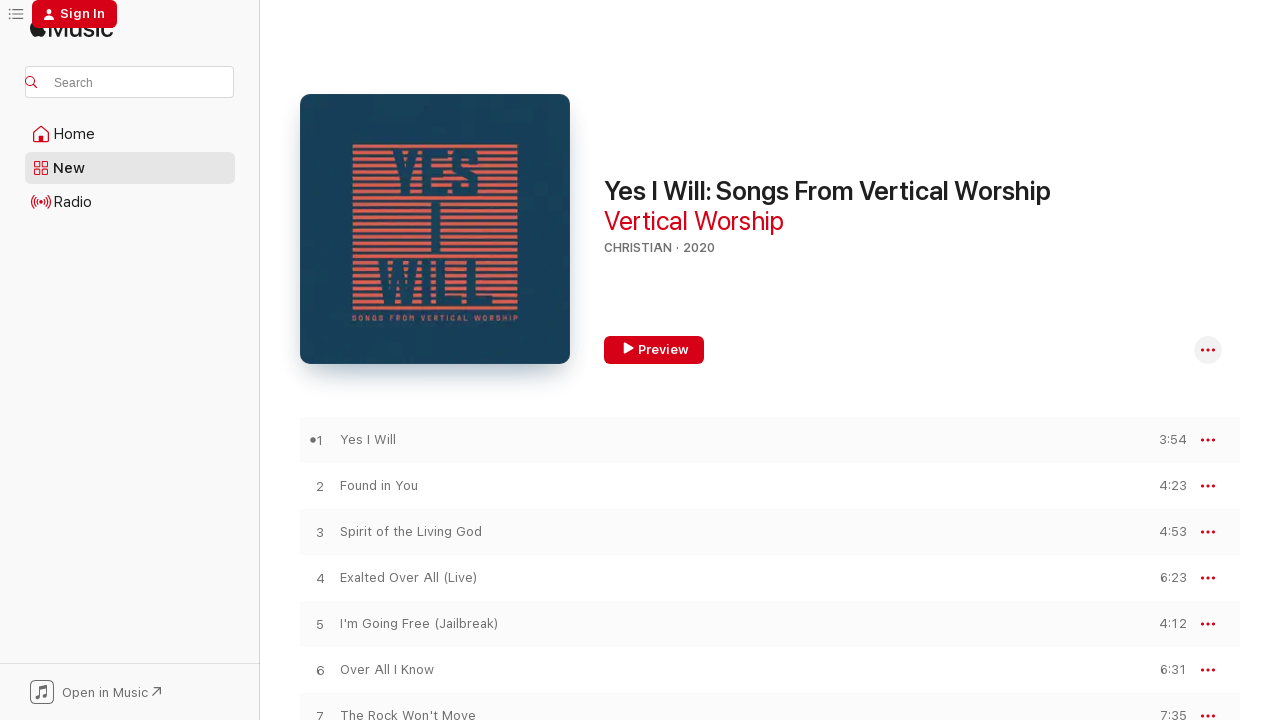

--- FILE ---
content_type: text/html
request_url: https://music.apple.com/us/album/yes-i-will-songs-from-vertical-worship/1492340247?at=11lmUi&uo=4
body_size: 27311
content:
<!DOCTYPE html>
<html dir="ltr" lang="en-US">
    <head>
        <!-- prettier-ignore -->
        <meta charset="utf-8">
        <!-- prettier-ignore -->
        <meta http-equiv="X-UA-Compatible" content="IE=edge">
        <!-- prettier-ignore -->
        <meta
            name="viewport"
            content="width=device-width,initial-scale=1,interactive-widget=resizes-content"
        >
        <!-- prettier-ignore -->
        <meta name="applicable-device" content="pc,mobile">
        <!-- prettier-ignore -->
        <meta name="referrer" content="strict-origin">
        <!-- prettier-ignore -->
        <link
            rel="apple-touch-icon"
            sizes="180x180"
            href="/assets/favicon/favicon-180.png"
        >
        <!-- prettier-ignore -->
        <link
            rel="icon"
            type="image/png"
            sizes="32x32"
            href="/assets/favicon/favicon-32.png"
        >
        <!-- prettier-ignore -->
        <link
            rel="icon"
            type="image/png"
            sizes="16x16"
            href="/assets/favicon/favicon-16.png"
        >
        <!-- prettier-ignore -->
        <link
            rel="mask-icon"
            href="/assets/favicon/favicon.svg"
            color="#fa233b"
        >
        <!-- prettier-ignore -->
        <link rel="manifest" href="/manifest.json">

        <title>‎Yes I Will: Songs From Vertical Worship - Album by Vertical Worship - Apple Music</title><!-- HEAD_svelte-1cypuwr_START --><link rel="preconnect" href="//www.apple.com/wss/fonts" crossorigin="anonymous"><link rel="stylesheet" href="//www.apple.com/wss/fonts?families=SF+Pro,v4%7CSF+Pro+Icons,v1&amp;display=swap" type="text/css" referrerpolicy="strict-origin-when-cross-origin"><!-- HEAD_svelte-1cypuwr_END --><!-- HEAD_svelte-eg3hvx_START -->    <meta name="description" content="Listen to Yes I Will: Songs From Vertical Worship by Vertical Worship on Apple Music. 2020. 13 Songs. Duration: 1 hour 6 minutes."> <meta name="keywords" content="listen, Yes I Will: Songs From Vertical Worship, Vertical Worship, music, singles, songs, Christian, streaming music, apple music"> <link rel="canonical" href="https://music.apple.com/us/album/yes-i-will-songs-from-vertical-worship/1492340247">   <link rel="alternate" type="application/json+oembed" href="https://music.apple.com/api/oembed?url=https%3A%2F%2Fmusic.apple.com%2Fus%2Falbum%2Fyes-i-will-songs-from-vertical-worship%2F1492340247" title="Yes I Will: Songs From Vertical Worship by Vertical Worship on Apple Music">  <meta name="al:ios:app_store_id" content="1108187390"> <meta name="al:ios:app_name" content="Apple Music"> <meta name="apple:content_id" content="1492340247"> <meta name="apple:title" content="Yes I Will: Songs From Vertical Worship"> <meta name="apple:description" content="Listen to Yes I Will: Songs From Vertical Worship by Vertical Worship on Apple Music. 2020. 13 Songs. Duration: 1 hour 6 minutes.">   <meta property="og:title" content="Yes I Will: Songs From Vertical Worship by Vertical Worship on Apple Music"> <meta property="og:description" content="Album · 2020 · 13 Songs"> <meta property="og:site_name" content="Apple Music - Web Player"> <meta property="og:url" content="https://music.apple.com/us/album/yes-i-will-songs-from-vertical-worship/1492340247"> <meta property="og:image" content="https://is1-ssl.mzstatic.com/image/thumb/Music123/v4/84/9c/18/849c18da-89da-f1c5-e30d-80b153bc4abf/886448213260.jpg/1200x630bf-60.jpg"> <meta property="og:image:secure_url" content="https://is1-ssl.mzstatic.com/image/thumb/Music123/v4/84/9c/18/849c18da-89da-f1c5-e30d-80b153bc4abf/886448213260.jpg/1200x630bf-60.jpg"> <meta property="og:image:alt" content="Yes I Will: Songs From Vertical Worship by Vertical Worship on Apple Music"> <meta property="og:image:width" content="1200"> <meta property="og:image:height" content="630"> <meta property="og:image:type" content="image/jpg"> <meta property="og:type" content="music.album"> <meta property="og:locale" content="en_US">  <meta property="music:song_count" content="13"> <meta property="music:song" content="https://music.apple.com/us/song/yes-i-will/1492340254"> <meta property="music:song:preview_url:secure_url" content="https://music.apple.com/us/song/yes-i-will/1492340254"> <meta property="music:song:disc" content="1"> <meta property="music:song:duration" content="PT3M54S"> <meta property="music:song:track" content="1">  <meta property="music:song" content="https://music.apple.com/us/song/found-in-you/1492340255"> <meta property="music:song:preview_url:secure_url" content="https://music.apple.com/us/song/found-in-you/1492340255"> <meta property="music:song:disc" content="1"> <meta property="music:song:duration" content="PT4M23S"> <meta property="music:song:track" content="2">  <meta property="music:song" content="https://music.apple.com/us/song/spirit-of-the-living-god/1492340416"> <meta property="music:song:preview_url:secure_url" content="https://music.apple.com/us/song/spirit-of-the-living-god/1492340416"> <meta property="music:song:disc" content="1"> <meta property="music:song:duration" content="PT4M53S"> <meta property="music:song:track" content="3">  <meta property="music:song" content="https://music.apple.com/us/song/exalted-over-all-live/1492340417"> <meta property="music:song:preview_url:secure_url" content="https://music.apple.com/us/song/exalted-over-all-live/1492340417"> <meta property="music:song:disc" content="1"> <meta property="music:song:duration" content="PT6M23S"> <meta property="music:song:track" content="4">  <meta property="music:song" content="https://music.apple.com/us/song/im-going-free-jailbreak/1492340418"> <meta property="music:song:preview_url:secure_url" content="https://music.apple.com/us/song/im-going-free-jailbreak/1492340418"> <meta property="music:song:disc" content="1"> <meta property="music:song:duration" content="PT4M12S"> <meta property="music:song:track" content="5">  <meta property="music:song" content="https://music.apple.com/us/song/over-all-i-know/1492340657"> <meta property="music:song:preview_url:secure_url" content="https://music.apple.com/us/song/over-all-i-know/1492340657"> <meta property="music:song:disc" content="1"> <meta property="music:song:duration" content="PT6M31S"> <meta property="music:song:track" content="6">  <meta property="music:song" content="https://music.apple.com/us/song/the-rock-wont-move/1492340658"> <meta property="music:song:preview_url:secure_url" content="https://music.apple.com/us/song/the-rock-wont-move/1492340658"> <meta property="music:song:disc" content="1"> <meta property="music:song:duration" content="PT7M35S"> <meta property="music:song:track" content="7">  <meta property="music:song" content="https://music.apple.com/us/song/open-up-the-heavens/1492340663"> <meta property="music:song:preview_url:secure_url" content="https://music.apple.com/us/song/open-up-the-heavens/1492340663"> <meta property="music:song:disc" content="1"> <meta property="music:song:duration" content="PT3M57S"> <meta property="music:song:track" content="8">  <meta property="music:song" content="https://music.apple.com/us/song/do-what-you-want-to/1492340664"> <meta property="music:song:preview_url:secure_url" content="https://music.apple.com/us/song/do-what-you-want-to/1492340664"> <meta property="music:song:disc" content="1"> <meta property="music:song:duration" content="PT4M14S"> <meta property="music:song:track" content="9">  <meta property="music:song" content="https://music.apple.com/us/song/lamb-of-god/1492340669"> <meta property="music:song:preview_url:secure_url" content="https://music.apple.com/us/song/lamb-of-god/1492340669"> <meta property="music:song:disc" content="1"> <meta property="music:song:duration" content="PT4M11S"> <meta property="music:song:track" content="10">  <meta property="music:song" content="https://music.apple.com/us/song/not-for-a-moment-after-all-feat-meredith-andrews-live/1492340672"> <meta property="music:song:preview_url:secure_url" content="https://music.apple.com/us/song/not-for-a-moment-after-all-feat-meredith-andrews-live/1492340672"> <meta property="music:song:disc" content="1"> <meta property="music:song:duration" content="PT5M52S"> <meta property="music:song:track" content="11">  <meta property="music:song" content="https://music.apple.com/us/song/real-thing-feat-sean-curran/1492340673"> <meta property="music:song:preview_url:secure_url" content="https://music.apple.com/us/song/real-thing-feat-sean-curran/1492340673"> <meta property="music:song:disc" content="1"> <meta property="music:song:duration" content="PT5M56S"> <meta property="music:song:track" content="12">  <meta property="music:song" content="https://music.apple.com/us/song/shelter/1492340889"> <meta property="music:song:preview_url:secure_url" content="https://music.apple.com/us/song/shelter/1492340889"> <meta property="music:song:disc" content="1"> <meta property="music:song:duration" content="PT4M18S"> <meta property="music:song:track" content="13">   <meta property="music:musician" content="https://music.apple.com/us/artist/vertical-worship/1021978956"> <meta property="music:release_date" content="2020-01-10T00:00:00.000Z">   <meta name="twitter:title" content="Yes I Will: Songs From Vertical Worship by Vertical Worship on Apple Music"> <meta name="twitter:description" content="Album · 2020 · 13 Songs"> <meta name="twitter:site" content="@AppleMusic"> <meta name="twitter:image" content="https://is1-ssl.mzstatic.com/image/thumb/Music123/v4/84/9c/18/849c18da-89da-f1c5-e30d-80b153bc4abf/886448213260.jpg/600x600bf-60.jpg"> <meta name="twitter:image:alt" content="Yes I Will: Songs From Vertical Worship by Vertical Worship on Apple Music"> <meta name="twitter:card" content="summary">       <!-- HTML_TAG_START -->
                <script id=schema:music-album type="application/ld+json">
                    {"@context":"http://schema.org","@type":"MusicAlbum","name":"Yes I Will: Songs From Vertical Worship","description":"Listen to Yes I Will: Songs From Vertical Worship by Vertical Worship on Apple Music. 2020. 13 Songs. Duration: 1 hour 6 minutes.","citation":[{"@type":"MusicAlbum","image":"https://is1-ssl.mzstatic.com/image/thumb/Music124/v4/df/8c/e4/df8ce419-cc73-1beb-f196-1e1ef80d6ac8/886447485989.jpg/1200x630bb.jpg","url":"https://music.apple.com/us/album/living-hope-the-house-sessions/1448966750","name":"Living Hope (The House Sessions)"},{"@type":"MusicAlbum","image":"https://is1-ssl.mzstatic.com/image/thumb/Music114/v4/1a/75/b2/1a75b28c-7607-6ec1-8363-397349ea9df5/00602557437508.rgb.jpg/1200x630bb.jpg","url":"https://music.apple.com/us/album/the-darker-the-night-the-brighter-the-morning/1440885113","name":"The Darker the Night / The Brighter the Morning"},{"@type":"MusicAlbum","image":"https://is1-ssl.mzstatic.com/image/thumb/Music125/v4/41/7b/92/417b9239-536f-617b-6c36-799933cce3ef/18UMGIM33270.rgb.jpg/1200x630bb.jpg","url":"https://music.apple.com/us/album/pat-barrett/1401549137","name":"Pat Barrett"},{"@type":"MusicAlbum","image":"https://is1-ssl.mzstatic.com/image/thumb/Music211/v4/26/79/8a/26798ad0-271c-6149-b111-9db304b56acb/9320428364067.png/1200x630bb.jpg","url":"https://music.apple.com/us/album/o-praise-the-name-an%C3%A1stasis-ep/1808364525","name":"O Praise the Name (Anástasis) - EP"},{"@type":"MusicAlbum","image":"https://is1-ssl.mzstatic.com/image/thumb/Music124/v4/e0/ea/a1/e0eaa18d-9328-6dd3-b5af-406b4a4e1f3a/00602567888611.rgb.jpg/1200x630bb.jpg","url":"https://music.apple.com/us/album/greater-things/1435802298","name":"Greater Things"},{"@type":"MusicAlbum","image":"https://is1-ssl.mzstatic.com/image/thumb/Music123/v4/85/36/cf/8536cfc2-fc02-5765-0a82-87b4351a2460/20UMGIM06008.rgb.jpg/1200x630bb.jpg","url":"https://music.apple.com/us/album/chris-tomlin-collection/1498518097","name":"Chris Tomlin Collection"},{"@type":"MusicAlbum","image":"https://is1-ssl.mzstatic.com/image/thumb/Music114/v4/bf/df/d0/bfdfd069-8a55-32db-a84c-9518f78a88c0/20UM1IM08985.rgb.jpg/1200x630bb.jpg","url":"https://music.apple.com/us/album/cafe-sessions/1543300096","name":"Cafe Sessions"},{"@type":"MusicAlbum","image":"https://is1-ssl.mzstatic.com/image/thumb/Music118/v4/33/82/99/338299bb-2f37-6855-0689-d1a2cc8c68d8/849926099817.jpg/1200x630bb.jpg","url":"https://music.apple.com/us/album/the-worship-initiative-vol-13-ep/1287184419","name":"The Worship Initiative, Vol. 13 - EP"},{"@type":"MusicAlbum","image":"https://is1-ssl.mzstatic.com/image/thumb/Music211/v4/2c/9f/c6/2c9fc6e8-0f1f-fe24-449f-5dcab5dfea72/610877929580_TImage.jpg/1200x630bb.jpg","url":"https://music.apple.com/us/album/reckless-love/1747742610","name":"Reckless Love"},{"@type":"MusicAlbum","image":"https://is1-ssl.mzstatic.com/image/thumb/Music221/v4/b1/c0/9a/b1c09a62-2f6b-d4f9-2fea-0723d9d4e4e7/5099973589754.jpg/1200x630bb.jpg","url":"https://music.apple.com/us/album/top-5-hits-ep/1827089069","name":"Top 5: Hits - EP"}],"tracks":[{"@type":"MusicRecording","name":"Yes I Will","duration":"PT3M54S","url":"https://music.apple.com/us/song/yes-i-will/1492340254","offers":{"@type":"Offer","category":"free","price":0},"audio":{"@type":"AudioObject","potentialAction":{"@type":"ListenAction","expectsAcceptanceOf":{"@type":"Offer","category":"free"},"target":{"@type":"EntryPoint","actionPlatform":"https://music.apple.com/us/song/yes-i-will/1492340254"}},"name":"Yes I Will","contentUrl":"https://audio-ssl.itunes.apple.com/itunes-assets/AudioPreview211/v4/91/7e/45/917e459e-dca9-eccd-756b-23388b2c40a9/mzaf_4173793812866046336.plus.aac.ep.m4a","duration":"PT3M54S","uploadDate":"2018-03-30","thumbnailUrl":"https://is1-ssl.mzstatic.com/image/thumb/Music123/v4/84/9c/18/849c18da-89da-f1c5-e30d-80b153bc4abf/886448213260.jpg/1200x630bb.jpg"}},{"@type":"MusicRecording","name":"Found in You","duration":"PT4M23S","url":"https://music.apple.com/us/song/found-in-you/1492340255","offers":{"@type":"Offer","category":"free","price":0},"audio":{"@type":"AudioObject","potentialAction":{"@type":"ListenAction","expectsAcceptanceOf":{"@type":"Offer","category":"free"},"target":{"@type":"EntryPoint","actionPlatform":"https://music.apple.com/us/song/found-in-you/1492340255"}},"name":"Found in You","contentUrl":"https://audio-ssl.itunes.apple.com/itunes-assets/AudioPreview211/v4/5e/28/00/5e28003b-8f8c-9b47-378a-351c60046565/mzaf_5127516974023352666.plus.aac.ep.m4a","duration":"PT4M23S","uploadDate":"2013-10-25","thumbnailUrl":"https://is1-ssl.mzstatic.com/image/thumb/Music123/v4/84/9c/18/849c18da-89da-f1c5-e30d-80b153bc4abf/886448213260.jpg/1200x630bb.jpg"}},{"@type":"MusicRecording","name":"Spirit of the Living God","duration":"PT4M53S","url":"https://music.apple.com/us/song/spirit-of-the-living-god/1492340416","offers":{"@type":"Offer","category":"free","price":0},"audio":{"@type":"AudioObject","potentialAction":{"@type":"ListenAction","expectsAcceptanceOf":{"@type":"Offer","category":"free"},"target":{"@type":"EntryPoint","actionPlatform":"https://music.apple.com/us/song/spirit-of-the-living-god/1492340416"}},"name":"Spirit of the Living God","contentUrl":"https://audio-ssl.itunes.apple.com/itunes-assets/AudioPreview221/v4/77/30/9e/77309e15-c01b-be29-4690-4b0017aae5d4/mzaf_3858971025332404120.plus.aac.ep.m4a","duration":"PT4M53S","uploadDate":"2017-08-04","thumbnailUrl":"https://is1-ssl.mzstatic.com/image/thumb/Music123/v4/84/9c/18/849c18da-89da-f1c5-e30d-80b153bc4abf/886448213260.jpg/1200x630bb.jpg"}},{"@type":"MusicRecording","name":"Exalted Over All (Live)","duration":"PT6M23S","url":"https://music.apple.com/us/song/exalted-over-all-live/1492340417","offers":{"@type":"Offer","category":"free","price":0},"audio":{"@type":"AudioObject","potentialAction":{"@type":"ListenAction","expectsAcceptanceOf":{"@type":"Offer","category":"free"},"target":{"@type":"EntryPoint","actionPlatform":"https://music.apple.com/us/song/exalted-over-all-live/1492340417"}},"name":"Exalted Over All (Live)","contentUrl":"https://audio-ssl.itunes.apple.com/itunes-assets/AudioPreview221/v4/01/18/ae/0118ae6b-6cc4-2a26-d05a-4debe5616f3c/mzaf_16429429604262852392.plus.aac.ep.m4a","duration":"PT6M23S","uploadDate":"2016-07-29","thumbnailUrl":"https://is1-ssl.mzstatic.com/image/thumb/Music123/v4/84/9c/18/849c18da-89da-f1c5-e30d-80b153bc4abf/886448213260.jpg/1200x630bb.jpg"}},{"@type":"MusicRecording","name":"I'm Going Free (Jailbreak)","duration":"PT4M12S","url":"https://music.apple.com/us/song/im-going-free-jailbreak/1492340418","offers":{"@type":"Offer","category":"free","price":0},"audio":{"@type":"AudioObject","potentialAction":{"@type":"ListenAction","expectsAcceptanceOf":{"@type":"Offer","category":"free"},"target":{"@type":"EntryPoint","actionPlatform":"https://music.apple.com/us/song/im-going-free-jailbreak/1492340418"}},"name":"I'm Going Free (Jailbreak)","contentUrl":"https://audio-ssl.itunes.apple.com/itunes-assets/AudioPreview221/v4/24/b5/f7/24b5f709-b437-914c-4487-d5dc504ba4ef/mzaf_16314663525531039890.plus.aac.ep.m4a","duration":"PT4M12S","uploadDate":"2017-08-04","thumbnailUrl":"https://is1-ssl.mzstatic.com/image/thumb/Music123/v4/84/9c/18/849c18da-89da-f1c5-e30d-80b153bc4abf/886448213260.jpg/1200x630bb.jpg"}},{"@type":"MusicRecording","name":"Over All I Know","duration":"PT6M31S","url":"https://music.apple.com/us/song/over-all-i-know/1492340657","offers":{"@type":"Offer","category":"free","price":0},"audio":{"@type":"AudioObject","potentialAction":{"@type":"ListenAction","expectsAcceptanceOf":{"@type":"Offer","category":"free"},"target":{"@type":"EntryPoint","actionPlatform":"https://music.apple.com/us/song/over-all-i-know/1492340657"}},"name":"Over All I Know","contentUrl":"https://audio-ssl.itunes.apple.com/itunes-assets/AudioPreview211/v4/bc/8e/c2/bc8ec2dd-7905-a573-5cd9-3e8a28d01673/mzaf_12172682108078840550.plus.aac.ep.m4a","duration":"PT6M31S","uploadDate":"2018-03-09","thumbnailUrl":"https://is1-ssl.mzstatic.com/image/thumb/Music123/v4/84/9c/18/849c18da-89da-f1c5-e30d-80b153bc4abf/886448213260.jpg/1200x630bb.jpg"}},{"@type":"MusicRecording","name":"The Rock Won't Move","duration":"PT7M35S","url":"https://music.apple.com/us/song/the-rock-wont-move/1492340658","offers":{"@type":"Offer","category":"free","price":0},"audio":{"@type":"AudioObject","potentialAction":{"@type":"ListenAction","expectsAcceptanceOf":{"@type":"Offer","category":"free"},"target":{"@type":"EntryPoint","actionPlatform":"https://music.apple.com/us/song/the-rock-wont-move/1492340658"}},"name":"The Rock Won't Move","contentUrl":"https://audio-ssl.itunes.apple.com/itunes-assets/AudioPreview221/v4/b3/da/9a/b3da9a08-8d63-f871-49d0-443d4bc66614/mzaf_3104549775518862427.plus.aac.ep.m4a","duration":"PT7M35S","uploadDate":"2013-10-25","thumbnailUrl":"https://is1-ssl.mzstatic.com/image/thumb/Music123/v4/84/9c/18/849c18da-89da-f1c5-e30d-80b153bc4abf/886448213260.jpg/1200x630bb.jpg"}},{"@type":"MusicRecording","name":"Open Up the Heavens","duration":"PT3M57S","url":"https://music.apple.com/us/song/open-up-the-heavens/1492340663","offers":{"@type":"Offer","category":"free","price":0},"audio":{"@type":"AudioObject","potentialAction":{"@type":"ListenAction","expectsAcceptanceOf":{"@type":"Offer","category":"free"},"target":{"@type":"EntryPoint","actionPlatform":"https://music.apple.com/us/song/open-up-the-heavens/1492340663"}},"name":"Open Up the Heavens","contentUrl":"https://audio-ssl.itunes.apple.com/itunes-assets/AudioPreview211/v4/9e/54/03/9e5403a7-7fbb-8a6e-aa0d-91db4847aef9/mzaf_8521751233039887678.plus.aac.ep.m4a","duration":"PT3M57S","uploadDate":"2017-08-04","thumbnailUrl":"https://is1-ssl.mzstatic.com/image/thumb/Music123/v4/84/9c/18/849c18da-89da-f1c5-e30d-80b153bc4abf/886448213260.jpg/1200x630bb.jpg"}},{"@type":"MusicRecording","name":"Do What You Want To","duration":"PT4M14S","url":"https://music.apple.com/us/song/do-what-you-want-to/1492340664","offers":{"@type":"Offer","category":"free","price":0},"audio":{"@type":"AudioObject","potentialAction":{"@type":"ListenAction","expectsAcceptanceOf":{"@type":"Offer","category":"free"},"target":{"@type":"EntryPoint","actionPlatform":"https://music.apple.com/us/song/do-what-you-want-to/1492340664"}},"name":"Do What You Want To","contentUrl":"https://audio-ssl.itunes.apple.com/itunes-assets/AudioPreview221/v4/70/22/49/7022496d-00d1-0260-8006-8fca67a6363f/mzaf_16615995532771570878.plus.aac.ep.m4a","duration":"PT4M14S","uploadDate":"2015-01-16","thumbnailUrl":"https://is1-ssl.mzstatic.com/image/thumb/Music123/v4/84/9c/18/849c18da-89da-f1c5-e30d-80b153bc4abf/886448213260.jpg/1200x630bb.jpg"}},{"@type":"MusicRecording","name":"Lamb of God","duration":"PT4M11S","url":"https://music.apple.com/us/song/lamb-of-god/1492340669","offers":{"@type":"Offer","category":"free","price":0},"audio":{"@type":"AudioObject","potentialAction":{"@type":"ListenAction","expectsAcceptanceOf":{"@type":"Offer","category":"free"},"target":{"@type":"EntryPoint","actionPlatform":"https://music.apple.com/us/song/lamb-of-god/1492340669"}},"name":"Lamb of God","contentUrl":"https://audio-ssl.itunes.apple.com/itunes-assets/AudioPreview211/v4/54/54/a6/5454a662-5985-d717-0ce6-b853cb87f1c0/mzaf_3459919360089426225.plus.aac.ep.m4a","duration":"PT4M11S","uploadDate":"2015-01-16","thumbnailUrl":"https://is1-ssl.mzstatic.com/image/thumb/Music123/v4/84/9c/18/849c18da-89da-f1c5-e30d-80b153bc4abf/886448213260.jpg/1200x630bb.jpg"}},{"@type":"MusicRecording","name":"Not For a Moment (After All) [feat. Meredith Andrews] [Live]","duration":"PT5M52S","url":"https://music.apple.com/us/song/not-for-a-moment-after-all-feat-meredith-andrews-live/1492340672","offers":{"@type":"Offer","category":"free","price":0},"audio":{"@type":"AudioObject","potentialAction":{"@type":"ListenAction","expectsAcceptanceOf":{"@type":"Offer","category":"free"},"target":{"@type":"EntryPoint","actionPlatform":"https://music.apple.com/us/song/not-for-a-moment-after-all-feat-meredith-andrews-live/1492340672"}},"name":"Not For a Moment (After All) [feat. Meredith Andrews] [Live]","contentUrl":"https://audio-ssl.itunes.apple.com/itunes-assets/AudioPreview221/v4/5f/ff/fc/5ffffc79-5d30-1fb7-2890-c0cd390bedae/mzaf_12060451949529744178.plus.aac.ep.m4a","duration":"PT5M52S","uploadDate":"2012-07-27","thumbnailUrl":"https://is1-ssl.mzstatic.com/image/thumb/Music123/v4/84/9c/18/849c18da-89da-f1c5-e30d-80b153bc4abf/886448213260.jpg/1200x630bb.jpg"}},{"@type":"MusicRecording","name":"Real Thing (feat. Sean Curran)","duration":"PT5M56S","url":"https://music.apple.com/us/song/real-thing-feat-sean-curran/1492340673","offers":{"@type":"Offer","category":"free","price":0},"audio":{"@type":"AudioObject","potentialAction":{"@type":"ListenAction","expectsAcceptanceOf":{"@type":"Offer","category":"free"},"target":{"@type":"EntryPoint","actionPlatform":"https://music.apple.com/us/song/real-thing-feat-sean-curran/1492340673"}},"name":"Real Thing (feat. Sean Curran)","contentUrl":"https://audio-ssl.itunes.apple.com/itunes-assets/AudioPreview211/v4/2a/c0/06/2ac0063b-e437-6306-a059-41fe46475d39/mzaf_8720046474312940938.plus.aac.ep.m4a","duration":"PT5M56S","uploadDate":"2018-02-09","thumbnailUrl":"https://is1-ssl.mzstatic.com/image/thumb/Music123/v4/84/9c/18/849c18da-89da-f1c5-e30d-80b153bc4abf/886448213260.jpg/1200x630bb.jpg"}},{"@type":"MusicRecording","name":"Shelter","duration":"PT4M18S","url":"https://music.apple.com/us/song/shelter/1492340889","offers":{"@type":"Offer","category":"free","price":0},"audio":{"@type":"AudioObject","potentialAction":{"@type":"ListenAction","expectsAcceptanceOf":{"@type":"Offer","category":"free"},"target":{"@type":"EntryPoint","actionPlatform":"https://music.apple.com/us/song/shelter/1492340889"}},"name":"Shelter","contentUrl":"https://audio-ssl.itunes.apple.com/itunes-assets/AudioPreview221/v4/21/66/03/21660302-0279-657c-f278-1b3b11672741/mzaf_2503261648608010198.plus.aac.ep.m4a","duration":"PT4M18S","uploadDate":"2018-08-31","thumbnailUrl":"https://is1-ssl.mzstatic.com/image/thumb/Music123/v4/84/9c/18/849c18da-89da-f1c5-e30d-80b153bc4abf/886448213260.jpg/1200x630bb.jpg"}}],"workExample":[{"@type":"MusicAlbum","image":"https://is1-ssl.mzstatic.com/image/thumb/Music114/v4/66/25/0a/66250a60-adf8-de8f-26ab-722044076e50/886446977614.jpg/1200x630bb.jpg","url":"https://music.apple.com/us/album/bright-faith-bold-future/1343907447","name":"Bright Faith Bold Future"},{"@type":"MusicAlbum","image":"https://is1-ssl.mzstatic.com/image/thumb/Music118/v4/6b/8a/10/6b8a106e-d076-fc7c-4a75-f702612cd45a/886445860450.jpg/1200x630bb.jpg","url":"https://music.apple.com/us/album/frontiers-live/1117360918","name":"Frontiers (Live)"},{"@type":"MusicAlbum","image":"https://is1-ssl.mzstatic.com/image/thumb/Music114/v4/45/2f/10/452f10b2-5d7e-bf17-6a36-b60b8e659f4d/886444973304.jpg/1200x630bb.jpg","url":"https://music.apple.com/us/album/church-songs/956026099","name":"Church Songs"},{"@type":"MusicAlbum","image":"https://is1-ssl.mzstatic.com/image/thumb/Music115/v4/7e/79/c2/7e79c269-1d16-56c9-2041-de8141a67381/886447983522.jpg/1200x630bb.jpg","url":"https://music.apple.com/us/album/grace-is-on-our-side/1496415203","name":"Grace Is On Our Side"},{"@type":"MusicAlbum","image":"https://is1-ssl.mzstatic.com/image/thumb/Music124/v4/18/3e/65/183e6559-5385-fd5d-ed5c-eaad35374d87/886444220682.jpg/1200x630bb.jpg","url":"https://music.apple.com/us/album/the-rock-wont-move/728081342","name":"The Rock Won't Move"},{"@type":"MusicAlbum","image":"https://is1-ssl.mzstatic.com/image/thumb/Music123/v4/55/c0/46/55c0461d-7701-4429-58c5-754f450458c1/886448092971.jpg/1200x630bb.jpg","url":"https://music.apple.com/us/album/goodness-of-god-feat-vertical-worship-single/1485029249","name":"Goodness of God (feat. Vertical Worship) - Single"},{"@type":"MusicAlbum","image":"https://is1-ssl.mzstatic.com/image/thumb/Music115/v4/ab/8c/28/ab8c282f-48b8-b1e9-590a-4bf117dfee3c/886443506138.jpg/1200x630bb.jpg","url":"https://music.apple.com/us/album/live-worship-from-vertical-church/543692262","name":"Live Worship from Vertical Church"},{"@type":"MusicAlbum","image":"https://is1-ssl.mzstatic.com/image/thumb/Music124/v4/9e/dd/98/9edd9840-e63c-f541-ddd3-e9294df49571/886446646008.jpg/1200x630bb.jpg","url":"https://music.apple.com/us/album/vertical-worship/1264801564","name":"Vertical Worship"},{"@type":"MusicAlbum","image":"https://is1-ssl.mzstatic.com/image/thumb/Music125/v4/88/54/7b/88547bc8-c18d-bbb7-1736-11395c96c389/886449624423.jpg/1200x630bb.jpg","url":"https://music.apple.com/us/album/how-good-is-he-single/1588122428","name":"How Good Is He - Single"},{"@type":"MusicAlbum","image":"https://is1-ssl.mzstatic.com/image/thumb/Music124/v4/48/5f/3d/485f3d55-f59d-2981-24dc-914426a5aba2/886447242346.jpg/1200x630bb.jpg","url":"https://music.apple.com/us/album/planetarium-ep/1427894918","name":"Planetarium - EP"},{"@type":"MusicAlbum","image":"https://is1-ssl.mzstatic.com/image/thumb/Music115/v4/eb/dd/41/ebdd41aa-b55d-988a-5a2a-8218b5265fd5/886449560912.jpg/1200x630bb.jpg","url":"https://music.apple.com/us/album/house-of-the-lord-single/1586361885","name":"House of the Lord - Single"},{"@type":"MusicAlbum","image":"https://is1-ssl.mzstatic.com/image/thumb/Music116/v4/a0/31/de/a031de18-7606-5d31-5074-3bdcd7ea5300/886447019870.jpg/1200x630bb.jpg","url":"https://music.apple.com/us/album/spirit-of-the-living-god-canon-mix-with-canon/1372292023","name":"Spirit of the Living God (Canon Mix) [with Canon, Angie Rose & Vertical Worship] - Single"},{"@type":"MusicAlbum","image":"https://is1-ssl.mzstatic.com/image/thumb/Music125/v4/bc/f6/76/bcf676d9-f906-cabd-9e8e-9748617f7071/886448386025.jpg/1200x630bb.jpg","url":"https://music.apple.com/us/album/faithful-now-single-version-single/1506967865","name":"Faithful Now (Single Version) - Single"},{"@type":"MusicAlbum","image":"https://is1-ssl.mzstatic.com/image/thumb/Music113/v4/70/be/e7/70bee72b-e2f2-ca2d-dc72-e96f12995fa9/886447603512.jpg/1200x630bb.jpg","url":"https://music.apple.com/us/album/yes-i-will-ep/1455882838","name":"Yes I Will - EP"},{"@type":"MusicAlbum","image":"https://is1-ssl.mzstatic.com/image/thumb/Music114/v4/ad/60/7a/ad607a91-c7ec-7f7d-ccea-bd962ea85c2e/886447504314.jpg/1200x630bb.jpg","url":"https://music.apple.com/us/album/s%C3%AD-lo-har%C3%A9-yes-i-will-single/1448405783","name":"Sí, Lo Haré (Yes, I Will) - Single"},{"@type":"MusicRecording","name":"Yes I Will","duration":"PT3M54S","url":"https://music.apple.com/us/song/yes-i-will/1492340254","offers":{"@type":"Offer","category":"free","price":0},"audio":{"@type":"AudioObject","potentialAction":{"@type":"ListenAction","expectsAcceptanceOf":{"@type":"Offer","category":"free"},"target":{"@type":"EntryPoint","actionPlatform":"https://music.apple.com/us/song/yes-i-will/1492340254"}},"name":"Yes I Will","contentUrl":"https://audio-ssl.itunes.apple.com/itunes-assets/AudioPreview211/v4/91/7e/45/917e459e-dca9-eccd-756b-23388b2c40a9/mzaf_4173793812866046336.plus.aac.ep.m4a","duration":"PT3M54S","uploadDate":"2018-03-30","thumbnailUrl":"https://is1-ssl.mzstatic.com/image/thumb/Music123/v4/84/9c/18/849c18da-89da-f1c5-e30d-80b153bc4abf/886448213260.jpg/1200x630bb.jpg"}},{"@type":"MusicRecording","name":"Found in You","duration":"PT4M23S","url":"https://music.apple.com/us/song/found-in-you/1492340255","offers":{"@type":"Offer","category":"free","price":0},"audio":{"@type":"AudioObject","potentialAction":{"@type":"ListenAction","expectsAcceptanceOf":{"@type":"Offer","category":"free"},"target":{"@type":"EntryPoint","actionPlatform":"https://music.apple.com/us/song/found-in-you/1492340255"}},"name":"Found in You","contentUrl":"https://audio-ssl.itunes.apple.com/itunes-assets/AudioPreview211/v4/5e/28/00/5e28003b-8f8c-9b47-378a-351c60046565/mzaf_5127516974023352666.plus.aac.ep.m4a","duration":"PT4M23S","uploadDate":"2013-10-25","thumbnailUrl":"https://is1-ssl.mzstatic.com/image/thumb/Music123/v4/84/9c/18/849c18da-89da-f1c5-e30d-80b153bc4abf/886448213260.jpg/1200x630bb.jpg"}},{"@type":"MusicRecording","name":"Spirit of the Living God","duration":"PT4M53S","url":"https://music.apple.com/us/song/spirit-of-the-living-god/1492340416","offers":{"@type":"Offer","category":"free","price":0},"audio":{"@type":"AudioObject","potentialAction":{"@type":"ListenAction","expectsAcceptanceOf":{"@type":"Offer","category":"free"},"target":{"@type":"EntryPoint","actionPlatform":"https://music.apple.com/us/song/spirit-of-the-living-god/1492340416"}},"name":"Spirit of the Living God","contentUrl":"https://audio-ssl.itunes.apple.com/itunes-assets/AudioPreview221/v4/77/30/9e/77309e15-c01b-be29-4690-4b0017aae5d4/mzaf_3858971025332404120.plus.aac.ep.m4a","duration":"PT4M53S","uploadDate":"2017-08-04","thumbnailUrl":"https://is1-ssl.mzstatic.com/image/thumb/Music123/v4/84/9c/18/849c18da-89da-f1c5-e30d-80b153bc4abf/886448213260.jpg/1200x630bb.jpg"}},{"@type":"MusicRecording","name":"Exalted Over All (Live)","duration":"PT6M23S","url":"https://music.apple.com/us/song/exalted-over-all-live/1492340417","offers":{"@type":"Offer","category":"free","price":0},"audio":{"@type":"AudioObject","potentialAction":{"@type":"ListenAction","expectsAcceptanceOf":{"@type":"Offer","category":"free"},"target":{"@type":"EntryPoint","actionPlatform":"https://music.apple.com/us/song/exalted-over-all-live/1492340417"}},"name":"Exalted Over All (Live)","contentUrl":"https://audio-ssl.itunes.apple.com/itunes-assets/AudioPreview221/v4/01/18/ae/0118ae6b-6cc4-2a26-d05a-4debe5616f3c/mzaf_16429429604262852392.plus.aac.ep.m4a","duration":"PT6M23S","uploadDate":"2016-07-29","thumbnailUrl":"https://is1-ssl.mzstatic.com/image/thumb/Music123/v4/84/9c/18/849c18da-89da-f1c5-e30d-80b153bc4abf/886448213260.jpg/1200x630bb.jpg"}},{"@type":"MusicRecording","name":"I'm Going Free (Jailbreak)","duration":"PT4M12S","url":"https://music.apple.com/us/song/im-going-free-jailbreak/1492340418","offers":{"@type":"Offer","category":"free","price":0},"audio":{"@type":"AudioObject","potentialAction":{"@type":"ListenAction","expectsAcceptanceOf":{"@type":"Offer","category":"free"},"target":{"@type":"EntryPoint","actionPlatform":"https://music.apple.com/us/song/im-going-free-jailbreak/1492340418"}},"name":"I'm Going Free (Jailbreak)","contentUrl":"https://audio-ssl.itunes.apple.com/itunes-assets/AudioPreview221/v4/24/b5/f7/24b5f709-b437-914c-4487-d5dc504ba4ef/mzaf_16314663525531039890.plus.aac.ep.m4a","duration":"PT4M12S","uploadDate":"2017-08-04","thumbnailUrl":"https://is1-ssl.mzstatic.com/image/thumb/Music123/v4/84/9c/18/849c18da-89da-f1c5-e30d-80b153bc4abf/886448213260.jpg/1200x630bb.jpg"}},{"@type":"MusicRecording","name":"Over All I Know","duration":"PT6M31S","url":"https://music.apple.com/us/song/over-all-i-know/1492340657","offers":{"@type":"Offer","category":"free","price":0},"audio":{"@type":"AudioObject","potentialAction":{"@type":"ListenAction","expectsAcceptanceOf":{"@type":"Offer","category":"free"},"target":{"@type":"EntryPoint","actionPlatform":"https://music.apple.com/us/song/over-all-i-know/1492340657"}},"name":"Over All I Know","contentUrl":"https://audio-ssl.itunes.apple.com/itunes-assets/AudioPreview211/v4/bc/8e/c2/bc8ec2dd-7905-a573-5cd9-3e8a28d01673/mzaf_12172682108078840550.plus.aac.ep.m4a","duration":"PT6M31S","uploadDate":"2018-03-09","thumbnailUrl":"https://is1-ssl.mzstatic.com/image/thumb/Music123/v4/84/9c/18/849c18da-89da-f1c5-e30d-80b153bc4abf/886448213260.jpg/1200x630bb.jpg"}},{"@type":"MusicRecording","name":"The Rock Won't Move","duration":"PT7M35S","url":"https://music.apple.com/us/song/the-rock-wont-move/1492340658","offers":{"@type":"Offer","category":"free","price":0},"audio":{"@type":"AudioObject","potentialAction":{"@type":"ListenAction","expectsAcceptanceOf":{"@type":"Offer","category":"free"},"target":{"@type":"EntryPoint","actionPlatform":"https://music.apple.com/us/song/the-rock-wont-move/1492340658"}},"name":"The Rock Won't Move","contentUrl":"https://audio-ssl.itunes.apple.com/itunes-assets/AudioPreview221/v4/b3/da/9a/b3da9a08-8d63-f871-49d0-443d4bc66614/mzaf_3104549775518862427.plus.aac.ep.m4a","duration":"PT7M35S","uploadDate":"2013-10-25","thumbnailUrl":"https://is1-ssl.mzstatic.com/image/thumb/Music123/v4/84/9c/18/849c18da-89da-f1c5-e30d-80b153bc4abf/886448213260.jpg/1200x630bb.jpg"}},{"@type":"MusicRecording","name":"Open Up the Heavens","duration":"PT3M57S","url":"https://music.apple.com/us/song/open-up-the-heavens/1492340663","offers":{"@type":"Offer","category":"free","price":0},"audio":{"@type":"AudioObject","potentialAction":{"@type":"ListenAction","expectsAcceptanceOf":{"@type":"Offer","category":"free"},"target":{"@type":"EntryPoint","actionPlatform":"https://music.apple.com/us/song/open-up-the-heavens/1492340663"}},"name":"Open Up the Heavens","contentUrl":"https://audio-ssl.itunes.apple.com/itunes-assets/AudioPreview211/v4/9e/54/03/9e5403a7-7fbb-8a6e-aa0d-91db4847aef9/mzaf_8521751233039887678.plus.aac.ep.m4a","duration":"PT3M57S","uploadDate":"2017-08-04","thumbnailUrl":"https://is1-ssl.mzstatic.com/image/thumb/Music123/v4/84/9c/18/849c18da-89da-f1c5-e30d-80b153bc4abf/886448213260.jpg/1200x630bb.jpg"}},{"@type":"MusicRecording","name":"Do What You Want To","duration":"PT4M14S","url":"https://music.apple.com/us/song/do-what-you-want-to/1492340664","offers":{"@type":"Offer","category":"free","price":0},"audio":{"@type":"AudioObject","potentialAction":{"@type":"ListenAction","expectsAcceptanceOf":{"@type":"Offer","category":"free"},"target":{"@type":"EntryPoint","actionPlatform":"https://music.apple.com/us/song/do-what-you-want-to/1492340664"}},"name":"Do What You Want To","contentUrl":"https://audio-ssl.itunes.apple.com/itunes-assets/AudioPreview221/v4/70/22/49/7022496d-00d1-0260-8006-8fca67a6363f/mzaf_16615995532771570878.plus.aac.ep.m4a","duration":"PT4M14S","uploadDate":"2015-01-16","thumbnailUrl":"https://is1-ssl.mzstatic.com/image/thumb/Music123/v4/84/9c/18/849c18da-89da-f1c5-e30d-80b153bc4abf/886448213260.jpg/1200x630bb.jpg"}},{"@type":"MusicRecording","name":"Lamb of God","duration":"PT4M11S","url":"https://music.apple.com/us/song/lamb-of-god/1492340669","offers":{"@type":"Offer","category":"free","price":0},"audio":{"@type":"AudioObject","potentialAction":{"@type":"ListenAction","expectsAcceptanceOf":{"@type":"Offer","category":"free"},"target":{"@type":"EntryPoint","actionPlatform":"https://music.apple.com/us/song/lamb-of-god/1492340669"}},"name":"Lamb of God","contentUrl":"https://audio-ssl.itunes.apple.com/itunes-assets/AudioPreview211/v4/54/54/a6/5454a662-5985-d717-0ce6-b853cb87f1c0/mzaf_3459919360089426225.plus.aac.ep.m4a","duration":"PT4M11S","uploadDate":"2015-01-16","thumbnailUrl":"https://is1-ssl.mzstatic.com/image/thumb/Music123/v4/84/9c/18/849c18da-89da-f1c5-e30d-80b153bc4abf/886448213260.jpg/1200x630bb.jpg"}},{"@type":"MusicRecording","name":"Not For a Moment (After All) [feat. Meredith Andrews] [Live]","duration":"PT5M52S","url":"https://music.apple.com/us/song/not-for-a-moment-after-all-feat-meredith-andrews-live/1492340672","offers":{"@type":"Offer","category":"free","price":0},"audio":{"@type":"AudioObject","potentialAction":{"@type":"ListenAction","expectsAcceptanceOf":{"@type":"Offer","category":"free"},"target":{"@type":"EntryPoint","actionPlatform":"https://music.apple.com/us/song/not-for-a-moment-after-all-feat-meredith-andrews-live/1492340672"}},"name":"Not For a Moment (After All) [feat. Meredith Andrews] [Live]","contentUrl":"https://audio-ssl.itunes.apple.com/itunes-assets/AudioPreview221/v4/5f/ff/fc/5ffffc79-5d30-1fb7-2890-c0cd390bedae/mzaf_12060451949529744178.plus.aac.ep.m4a","duration":"PT5M52S","uploadDate":"2012-07-27","thumbnailUrl":"https://is1-ssl.mzstatic.com/image/thumb/Music123/v4/84/9c/18/849c18da-89da-f1c5-e30d-80b153bc4abf/886448213260.jpg/1200x630bb.jpg"}},{"@type":"MusicRecording","name":"Real Thing (feat. Sean Curran)","duration":"PT5M56S","url":"https://music.apple.com/us/song/real-thing-feat-sean-curran/1492340673","offers":{"@type":"Offer","category":"free","price":0},"audio":{"@type":"AudioObject","potentialAction":{"@type":"ListenAction","expectsAcceptanceOf":{"@type":"Offer","category":"free"},"target":{"@type":"EntryPoint","actionPlatform":"https://music.apple.com/us/song/real-thing-feat-sean-curran/1492340673"}},"name":"Real Thing (feat. Sean Curran)","contentUrl":"https://audio-ssl.itunes.apple.com/itunes-assets/AudioPreview211/v4/2a/c0/06/2ac0063b-e437-6306-a059-41fe46475d39/mzaf_8720046474312940938.plus.aac.ep.m4a","duration":"PT5M56S","uploadDate":"2018-02-09","thumbnailUrl":"https://is1-ssl.mzstatic.com/image/thumb/Music123/v4/84/9c/18/849c18da-89da-f1c5-e30d-80b153bc4abf/886448213260.jpg/1200x630bb.jpg"}},{"@type":"MusicRecording","name":"Shelter","duration":"PT4M18S","url":"https://music.apple.com/us/song/shelter/1492340889","offers":{"@type":"Offer","category":"free","price":0},"audio":{"@type":"AudioObject","potentialAction":{"@type":"ListenAction","expectsAcceptanceOf":{"@type":"Offer","category":"free"},"target":{"@type":"EntryPoint","actionPlatform":"https://music.apple.com/us/song/shelter/1492340889"}},"name":"Shelter","contentUrl":"https://audio-ssl.itunes.apple.com/itunes-assets/AudioPreview221/v4/21/66/03/21660302-0279-657c-f278-1b3b11672741/mzaf_2503261648608010198.plus.aac.ep.m4a","duration":"PT4M18S","uploadDate":"2018-08-31","thumbnailUrl":"https://is1-ssl.mzstatic.com/image/thumb/Music123/v4/84/9c/18/849c18da-89da-f1c5-e30d-80b153bc4abf/886448213260.jpg/1200x630bb.jpg"}}],"url":"https://music.apple.com/us/album/yes-i-will-songs-from-vertical-worship/1492340247","image":"https://is1-ssl.mzstatic.com/image/thumb/Music123/v4/84/9c/18/849c18da-89da-f1c5-e30d-80b153bc4abf/886448213260.jpg/1200x630bb.jpg","potentialAction":{"@type":"ListenAction","expectsAcceptanceOf":{"@type":"Offer","category":"free"},"target":{"@type":"EntryPoint","actionPlatform":"https://music.apple.com/us/album/yes-i-will-songs-from-vertical-worship/1492340247"}},"genre":["Christian","Music"],"datePublished":"2020-01-10","byArtist":[{"@type":"MusicGroup","url":"https://music.apple.com/us/artist/vertical-worship/1021978956","name":"Vertical Worship"}]}
                </script>
                <!-- HTML_TAG_END -->    <!-- HEAD_svelte-eg3hvx_END -->
      <script type="module" crossorigin src="/assets/index~8a6f659a1b.js"></script>
      <link rel="stylesheet" href="/assets/index~99bed3cf08.css">
      <script type="module">import.meta.url;import("_").catch(()=>1);async function* g(){};window.__vite_is_modern_browser=true;</script>
      <script type="module">!function(){if(window.__vite_is_modern_browser)return;console.warn("vite: loading legacy chunks, syntax error above and the same error below should be ignored");var e=document.getElementById("vite-legacy-polyfill"),n=document.createElement("script");n.src=e.src,n.onload=function(){System.import(document.getElementById('vite-legacy-entry').getAttribute('data-src'))},document.body.appendChild(n)}();</script>
    </head>
    <body>
        <script src="/assets/focus-visible/focus-visible.min.js"></script>
        
        <script
            async
            src="/includes/js-cdn/musickit/v3/amp/musickit.js"
        ></script>
        <script
            type="module"
            async
            src="/includes/js-cdn/musickit/v3/components/musickit-components/musickit-components.esm.js"
        ></script>
        <script
            nomodule
            async
            src="/includes/js-cdn/musickit/v3/components/musickit-components/musickit-components.js"
        ></script>
        <svg style="display: none" xmlns="http://www.w3.org/2000/svg">
            <symbol id="play-circle-fill" viewBox="0 0 60 60">
                <path
                    class="icon-circle-fill__circle"
                    fill="var(--iconCircleFillBG, transparent)"
                    d="M30 60c16.411 0 30-13.617 30-30C60 13.588 46.382 0 29.971 0 13.588 0 .001 13.588.001 30c0 16.383 13.617 30 30 30Z"
                />
                <path
                    fill="var(--iconFillArrow, var(--keyColor, black))"
                    d="M24.411 41.853c-1.41.853-3.028.177-3.028-1.294V19.47c0-1.44 1.735-2.058 3.028-1.294l17.265 10.235a1.89 1.89 0 0 1 0 3.265L24.411 41.853Z"
                />
            </symbol>
        </svg>
        <div class="body-container">
              <div class="app-container svelte-t3vj1e" data-testid="app-container">   <div class="header svelte-rjjbqs" data-testid="header"><nav data-testid="navigation" class="navigation svelte-13li0vp"><div class="navigation__header svelte-13li0vp"><div data-testid="logo" class="logo svelte-1o7dz8w"> <a aria-label="Apple Music" role="img" href="https://music.apple.com/us/home" class="svelte-1o7dz8w"><svg height="20" viewBox="0 0 83 20" width="83" xmlns="http://www.w3.org/2000/svg" class="logo" aria-hidden="true"><path d="M34.752 19.746V6.243h-.088l-5.433 13.503h-2.074L21.711 6.243h-.087v13.503h-2.548V1.399h3.235l5.833 14.621h.1l5.82-14.62h3.248v18.347h-2.56zm16.649 0h-2.586v-2.263h-.062c-.725 1.602-2.061 2.504-4.072 2.504-2.86 0-4.61-1.894-4.61-4.958V6.37h2.698v8.125c0 2.034.95 3.127 2.81 3.127 1.95 0 3.124-1.373 3.124-3.458V6.37H51.4v13.376zm7.394-13.618c3.06 0 5.046 1.73 5.134 4.196h-2.536c-.15-1.296-1.087-2.11-2.598-2.11-1.462 0-2.436.724-2.436 1.793 0 .839.6 1.41 2.023 1.741l2.136.496c2.686.636 3.71 1.704 3.71 3.636 0 2.442-2.236 4.12-5.333 4.12-3.285 0-5.26-1.64-5.509-4.183h2.673c.25 1.398 1.187 2.085 2.836 2.085 1.623 0 2.623-.687 2.623-1.78 0-.865-.487-1.373-1.924-1.704l-2.136-.508c-2.498-.585-3.735-1.806-3.735-3.75 0-2.391 2.049-4.032 5.072-4.032zM66.1 2.836c0-.878.7-1.577 1.561-1.577.862 0 1.55.7 1.55 1.577 0 .864-.688 1.576-1.55 1.576a1.573 1.573 0 0 1-1.56-1.576zm.212 3.534h2.698v13.376h-2.698zm14.089 4.603c-.275-1.424-1.324-2.556-3.085-2.556-2.086 0-3.46 1.767-3.46 4.64 0 2.938 1.386 4.642 3.485 4.642 1.66 0 2.748-.928 3.06-2.48H83C82.713 18.067 80.477 20 77.317 20c-3.76 0-6.208-2.62-6.208-6.942 0-4.247 2.448-6.93 6.183-6.93 3.385 0 5.446 2.213 5.683 4.845h-2.573zM10.824 3.189c-.698.834-1.805 1.496-2.913 1.398-.145-1.128.41-2.33 1.036-3.065C9.644.662 10.848.05 11.835 0c.121 1.178-.336 2.33-1.01 3.19zm.999 1.619c.624.049 2.425.244 3.578 1.98-.096.074-2.137 1.272-2.113 3.79.024 3.01 2.593 4.012 2.617 4.037-.024.074-.407 1.419-1.344 2.812-.817 1.224-1.657 2.422-3.002 2.447-1.297.024-1.73-.783-3.218-.783-1.489 0-1.97.758-3.194.807-1.297.048-2.28-1.297-3.097-2.52C.368 14.908-.904 10.408.825 7.375c.84-1.516 2.377-2.47 4.034-2.495 1.273-.023 2.45.857 3.218.857.769 0 2.137-1.027 3.746-.93z"></path></svg></a>   </div> <div class="search-input-wrapper svelte-nrtdem" data-testid="search-input"><div data-testid="amp-search-input" aria-controls="search-suggestions" aria-expanded="false" aria-haspopup="listbox" aria-owns="search-suggestions" class="search-input-container svelte-rg26q6" tabindex="-1" role=""><div class="flex-container svelte-rg26q6"><form id="search-input-form" class="svelte-rg26q6"><svg height="16" width="16" viewBox="0 0 16 16" class="search-svg" aria-hidden="true"><path d="M11.87 10.835c.018.015.035.03.051.047l3.864 3.863a.735.735 0 1 1-1.04 1.04l-3.863-3.864a.744.744 0 0 1-.047-.051 6.667 6.667 0 1 1 1.035-1.035zM6.667 12a5.333 5.333 0 1 0 0-10.667 5.333 5.333 0 0 0 0 10.667z"></path></svg> <input aria-autocomplete="list" aria-multiline="false" aria-controls="search-suggestions" aria-label="Search" placeholder="Search" spellcheck="false" autocomplete="off" autocorrect="off" autocapitalize="off" type="text" inputmode="search" class="search-input__text-field svelte-rg26q6" data-testid="search-input__text-field"></form> </div> <div data-testid="search-scope-bar"></div>   </div> </div></div> <div data-testid="navigation-content" class="navigation__content svelte-13li0vp" id="navigation" aria-hidden="false"><div class="navigation__scrollable-container svelte-13li0vp"><div data-testid="navigation-items-primary" class="navigation-items navigation-items--primary svelte-ng61m8"> <ul class="navigation-items__list svelte-ng61m8">  <li class="navigation-item navigation-item__home svelte-1a5yt87" aria-selected="false" data-testid="navigation-item"> <a href="https://music.apple.com/us/home" class="navigation-item__link svelte-1a5yt87" role="button" data-testid="home" aria-pressed="false"><div class="navigation-item__content svelte-zhx7t9"> <span class="navigation-item__icon svelte-zhx7t9"> <svg width="24" height="24" viewBox="0 0 24 24" xmlns="http://www.w3.org/2000/svg" aria-hidden="true"><path d="M5.93 20.16a1.94 1.94 0 0 1-1.43-.502c-.334-.335-.502-.794-.502-1.393v-7.142c0-.362.062-.688.177-.953.123-.264.326-.529.6-.75l6.145-5.157c.176-.141.344-.247.52-.318.176-.07.362-.105.564-.105.194 0 .388.035.565.105.176.07.352.177.52.318l6.146 5.158c.273.23.467.476.59.75.124.264.177.59.177.96v7.134c0 .59-.159 1.058-.503 1.393-.335.335-.811.503-1.428.503H5.929Zm12.14-1.172c.221 0 .406-.07.547-.212a.688.688 0 0 0 .22-.511v-7.142c0-.177-.026-.344-.087-.459a.97.97 0 0 0-.265-.353l-6.154-5.149a.756.756 0 0 0-.177-.115.37.37 0 0 0-.15-.035.37.37 0 0 0-.158.035l-.177.115-6.145 5.15a.982.982 0 0 0-.274.352 1.13 1.13 0 0 0-.088.468v7.133c0 .203.08.379.23.511a.744.744 0 0 0 .546.212h12.133Zm-8.323-4.7c0-.176.062-.326.177-.432a.6.6 0 0 1 .423-.159h3.315c.176 0 .326.053.432.16s.159.255.159.431v4.973H9.756v-4.973Z"></path></svg> </span> <span class="navigation-item__label svelte-zhx7t9"> Home </span> </div></a>  </li>  <li class="navigation-item navigation-item__new svelte-1a5yt87" aria-selected="false" data-testid="navigation-item"> <a href="https://music.apple.com/us/new" class="navigation-item__link svelte-1a5yt87" role="button" data-testid="new" aria-pressed="false"><div class="navigation-item__content svelte-zhx7t9"> <span class="navigation-item__icon svelte-zhx7t9"> <svg height="24" viewBox="0 0 24 24" width="24" aria-hidden="true"><path d="M9.92 11.354c.966 0 1.453-.487 1.453-1.49v-3.4c0-1.004-.487-1.483-1.453-1.483H6.452C5.487 4.981 5 5.46 5 6.464v3.4c0 1.003.487 1.49 1.452 1.49zm7.628 0c.965 0 1.452-.487 1.452-1.49v-3.4c0-1.004-.487-1.483-1.452-1.483h-3.46c-.974 0-1.46.479-1.46 1.483v3.4c0 1.003.486 1.49 1.46 1.49zm-7.65-1.073h-3.43c-.266 0-.396-.137-.396-.418v-3.4c0-.273.13-.41.396-.41h3.43c.265 0 .402.137.402.41v3.4c0 .281-.137.418-.403.418zm7.634 0h-3.43c-.273 0-.402-.137-.402-.418v-3.4c0-.273.129-.41.403-.41h3.43c.265 0 .395.137.395.41v3.4c0 .281-.13.418-.396.418zm-7.612 8.7c.966 0 1.453-.48 1.453-1.483v-3.407c0-.996-.487-1.483-1.453-1.483H6.452c-.965 0-1.452.487-1.452 1.483v3.407c0 1.004.487 1.483 1.452 1.483zm7.628 0c.965 0 1.452-.48 1.452-1.483v-3.407c0-.996-.487-1.483-1.452-1.483h-3.46c-.974 0-1.46.487-1.46 1.483v3.407c0 1.004.486 1.483 1.46 1.483zm-7.65-1.072h-3.43c-.266 0-.396-.137-.396-.41v-3.4c0-.282.13-.418.396-.418h3.43c.265 0 .402.136.402.418v3.4c0 .273-.137.41-.403.41zm7.634 0h-3.43c-.273 0-.402-.137-.402-.41v-3.4c0-.282.129-.418.403-.418h3.43c.265 0 .395.136.395.418v3.4c0 .273-.13.41-.396.41z" fill-opacity=".95"></path></svg> </span> <span class="navigation-item__label svelte-zhx7t9"> New </span> </div></a>  </li>  <li class="navigation-item navigation-item__radio svelte-1a5yt87" aria-selected="false" data-testid="navigation-item"> <a href="https://music.apple.com/us/radio" class="navigation-item__link svelte-1a5yt87" role="button" data-testid="radio" aria-pressed="false"><div class="navigation-item__content svelte-zhx7t9"> <span class="navigation-item__icon svelte-zhx7t9"> <svg width="24" height="24" viewBox="0 0 24 24" xmlns="http://www.w3.org/2000/svg" aria-hidden="true"><path d="M19.359 18.57C21.033 16.818 22 14.461 22 11.89s-.967-4.93-2.641-6.68c-.276-.292-.653-.26-.868-.023-.222.246-.176.591.085.868 1.466 1.535 2.272 3.593 2.272 5.835 0 2.241-.806 4.3-2.272 5.835-.261.268-.307.621-.085.86.215.245.592.276.868-.016zm-13.85.014c.222-.238.176-.59-.085-.86-1.474-1.535-2.272-3.593-2.272-5.834 0-2.242.798-4.3 2.272-5.835.261-.277.307-.622.085-.868-.215-.238-.592-.269-.868.023C2.967 6.96 2 9.318 2 11.89s.967 4.929 2.641 6.68c.276.29.653.26.868.014zm1.957-1.873c.223-.253.162-.583-.1-.867-.951-1.068-1.473-2.45-1.473-3.954 0-1.505.522-2.887 1.474-3.954.26-.284.322-.614.1-.876-.23-.26-.622-.26-.891.039-1.175 1.274-1.827 2.963-1.827 4.79 0 1.82.652 3.517 1.827 4.784.269.3.66.307.89.038zm9.958-.038c1.175-1.267 1.827-2.964 1.827-4.783 0-1.828-.652-3.517-1.827-4.791-.269-.3-.66-.3-.89-.039-.23.262-.162.592.092.876.96 1.067 1.481 2.449 1.481 3.954 0 1.504-.522 2.886-1.481 3.954-.254.284-.323.614-.092.867.23.269.621.261.89-.038zm-8.061-1.966c.23-.26.13-.568-.092-.883-.415-.522-.63-1.197-.63-1.934 0-.737.215-1.413.63-1.943.222-.307.322-.614.092-.875s-.653-.261-.906.054a4.385 4.385 0 0 0-.968 2.764 4.38 4.38 0 0 0 .968 2.756c.253.322.675.322.906.061zm6.18-.061a4.38 4.38 0 0 0 .968-2.756 4.385 4.385 0 0 0-.968-2.764c-.253-.315-.675-.315-.906-.054-.23.261-.138.568.092.875.415.53.63 1.206.63 1.943 0 .737-.215 1.412-.63 1.934-.23.315-.322.622-.092.883s.653.261.906-.061zm-3.547-.967c.96 0 1.789-.814 1.789-1.797s-.83-1.789-1.789-1.789c-.96 0-1.781.806-1.781 1.789 0 .983.821 1.797 1.781 1.797z"></path></svg> </span> <span class="navigation-item__label svelte-zhx7t9"> Radio </span> </div></a>  </li>  <li class="navigation-item navigation-item__search svelte-1a5yt87" aria-selected="false" data-testid="navigation-item"> <a href="https://music.apple.com/us/search" class="navigation-item__link svelte-1a5yt87" role="button" data-testid="search" aria-pressed="false"><div class="navigation-item__content svelte-zhx7t9"> <span class="navigation-item__icon svelte-zhx7t9"> <svg height="24" viewBox="0 0 24 24" width="24" aria-hidden="true"><path d="M17.979 18.553c.476 0 .813-.366.813-.835a.807.807 0 0 0-.235-.586l-3.45-3.457a5.61 5.61 0 0 0 1.158-3.413c0-3.098-2.535-5.633-5.633-5.633C7.542 4.63 5 7.156 5 10.262c0 3.098 2.534 5.632 5.632 5.632a5.614 5.614 0 0 0 3.274-1.055l3.472 3.472a.835.835 0 0 0 .6.242zm-7.347-3.875c-2.417 0-4.416-2-4.416-4.416 0-2.417 2-4.417 4.416-4.417 2.417 0 4.417 2 4.417 4.417s-2 4.416-4.417 4.416z" fill-opacity=".95"></path></svg> </span> <span class="navigation-item__label svelte-zhx7t9"> Search </span> </div></a>  </li></ul> </div>   </div> <div class="navigation__native-cta"><div slot="native-cta"><div data-testid="native-cta" class="native-cta svelte-6xh86f  native-cta--authenticated"><button class="native-cta__button svelte-6xh86f" data-testid="native-cta-button"><span class="native-cta__app-icon svelte-6xh86f"><svg width="24" height="24" xmlns="http://www.w3.org/2000/svg" xml:space="preserve" style="fill-rule:evenodd;clip-rule:evenodd;stroke-linejoin:round;stroke-miterlimit:2" viewBox="0 0 24 24" slot="app-icon" aria-hidden="true"><path d="M22.567 1.496C21.448.393 19.956.045 17.293.045H6.566c-2.508 0-4.028.376-5.12 1.465C.344 2.601 0 4.09 0 6.611v10.727c0 2.695.33 4.18 1.432 5.257 1.106 1.103 2.595 1.45 5.275 1.45h10.586c2.663 0 4.169-.347 5.274-1.45C23.656 21.504 24 20.033 24 17.338V6.752c0-2.694-.344-4.179-1.433-5.256Zm.411 4.9v11.299c0 1.898-.338 3.286-1.188 4.137-.851.864-2.256 1.191-4.141 1.191H6.35c-1.884 0-3.303-.341-4.154-1.191-.85-.851-1.174-2.239-1.174-4.137V6.54c0-2.014.324-3.445 1.16-4.295.851-.864 2.312-1.177 4.313-1.177h11.154c1.885 0 3.29.341 4.141 1.191.864.85 1.188 2.239 1.188 4.137Z" style="fill-rule:nonzero"></path><path d="M7.413 19.255c.987 0 2.48-.728 2.48-2.672v-6.385c0-.35.063-.428.378-.494l5.298-1.095c.351-.067.534.025.534.333l.035 4.286c0 .337-.182.586-.53.652l-1.014.228c-1.361.3-2.007.923-2.007 1.937 0 1.017.79 1.748 1.926 1.748.986 0 2.444-.679 2.444-2.64V5.654c0-.636-.279-.821-1.016-.66L9.646 6.298c-.448.091-.674.329-.674.699l.035 7.697c0 .336-.148.546-.446.613l-1.067.21c-1.329.266-1.986.93-1.986 1.993 0 1.017.786 1.745 1.905 1.745Z" style="fill-rule:nonzero"></path></svg></span> <span class="native-cta__label svelte-6xh86f">Open in Music</span> <span class="native-cta__arrow svelte-6xh86f"><svg height="16" width="16" viewBox="0 0 16 16" class="native-cta-action" aria-hidden="true"><path d="M1.559 16 13.795 3.764v8.962H16V0H3.274v2.205h8.962L0 14.441 1.559 16z"></path></svg></span></button> </div>  </div></div></div> </nav> </div>  <div class="player-bar player-bar__floating-player svelte-1rr9v04" data-testid="player-bar" aria-label="Music controls" aria-hidden="false">   </div>   <div id="scrollable-page" class="scrollable-page svelte-mt0bfj" data-main-content data-testid="main-section" aria-hidden="false"><main data-testid="main" class="svelte-bzjlhs"><div class="content-container svelte-bzjlhs" data-testid="content-container"><div class="search-input-wrapper svelte-nrtdem" data-testid="search-input"><div data-testid="amp-search-input" aria-controls="search-suggestions" aria-expanded="false" aria-haspopup="listbox" aria-owns="search-suggestions" class="search-input-container svelte-rg26q6" tabindex="-1" role=""><div class="flex-container svelte-rg26q6"><form id="search-input-form" class="svelte-rg26q6"><svg height="16" width="16" viewBox="0 0 16 16" class="search-svg" aria-hidden="true"><path d="M11.87 10.835c.018.015.035.03.051.047l3.864 3.863a.735.735 0 1 1-1.04 1.04l-3.863-3.864a.744.744 0 0 1-.047-.051 6.667 6.667 0 1 1 1.035-1.035zM6.667 12a5.333 5.333 0 1 0 0-10.667 5.333 5.333 0 0 0 0 10.667z"></path></svg> <input value="" aria-autocomplete="list" aria-multiline="false" aria-controls="search-suggestions" aria-label="Search" placeholder="Search" spellcheck="false" autocomplete="off" autocorrect="off" autocapitalize="off" type="text" inputmode="search" class="search-input__text-field svelte-rg26q6" data-testid="search-input__text-field"></form> </div> <div data-testid="search-scope-bar"> </div>   </div> </div>      <div class="section svelte-wa5vzl" data-testid="section-container" aria-label="Featured"> <div class="section-content svelte-wa5vzl" data-testid="section-content">  <div class="container-detail-header svelte-1uuona0 container-detail-header--no-description" data-testid="container-detail-header"><div slot="artwork"><div class="artwork__radiosity svelte-1agpw2h"> <div data-testid="artwork-component" class="artwork-component artwork-component--aspect-ratio artwork-component--orientation-square svelte-uduhys        artwork-component--has-borders" style="
            --artwork-bg-color: #173e58;
            --aspect-ratio: 1;
            --placeholder-bg-color: #173e58;
       ">   <picture class="svelte-uduhys"><source sizes=" (max-width:1319px) 296px,(min-width:1320px) and (max-width:1679px) 316px,316px" srcset="https://is1-ssl.mzstatic.com/image/thumb/Music123/v4/84/9c/18/849c18da-89da-f1c5-e30d-80b153bc4abf/886448213260.jpg/296x296bb.webp 296w,https://is1-ssl.mzstatic.com/image/thumb/Music123/v4/84/9c/18/849c18da-89da-f1c5-e30d-80b153bc4abf/886448213260.jpg/316x316bb.webp 316w,https://is1-ssl.mzstatic.com/image/thumb/Music123/v4/84/9c/18/849c18da-89da-f1c5-e30d-80b153bc4abf/886448213260.jpg/592x592bb.webp 592w,https://is1-ssl.mzstatic.com/image/thumb/Music123/v4/84/9c/18/849c18da-89da-f1c5-e30d-80b153bc4abf/886448213260.jpg/632x632bb.webp 632w" type="image/webp"> <source sizes=" (max-width:1319px) 296px,(min-width:1320px) and (max-width:1679px) 316px,316px" srcset="https://is1-ssl.mzstatic.com/image/thumb/Music123/v4/84/9c/18/849c18da-89da-f1c5-e30d-80b153bc4abf/886448213260.jpg/296x296bb-60.jpg 296w,https://is1-ssl.mzstatic.com/image/thumb/Music123/v4/84/9c/18/849c18da-89da-f1c5-e30d-80b153bc4abf/886448213260.jpg/316x316bb-60.jpg 316w,https://is1-ssl.mzstatic.com/image/thumb/Music123/v4/84/9c/18/849c18da-89da-f1c5-e30d-80b153bc4abf/886448213260.jpg/592x592bb-60.jpg 592w,https://is1-ssl.mzstatic.com/image/thumb/Music123/v4/84/9c/18/849c18da-89da-f1c5-e30d-80b153bc4abf/886448213260.jpg/632x632bb-60.jpg 632w" type="image/jpeg"> <img alt="" class="artwork-component__contents artwork-component__image svelte-uduhys" loading="lazy" src="/assets/artwork/1x1.gif" role="presentation" decoding="async" width="316" height="316" fetchpriority="auto" style="opacity: 1;"></picture> </div></div> <div data-testid="artwork-component" class="artwork-component artwork-component--aspect-ratio artwork-component--orientation-square svelte-uduhys        artwork-component--has-borders" style="
            --artwork-bg-color: #173e58;
            --aspect-ratio: 1;
            --placeholder-bg-color: #173e58;
       ">   <picture class="svelte-uduhys"><source sizes=" (max-width:1319px) 296px,(min-width:1320px) and (max-width:1679px) 316px,316px" srcset="https://is1-ssl.mzstatic.com/image/thumb/Music123/v4/84/9c/18/849c18da-89da-f1c5-e30d-80b153bc4abf/886448213260.jpg/296x296bb.webp 296w,https://is1-ssl.mzstatic.com/image/thumb/Music123/v4/84/9c/18/849c18da-89da-f1c5-e30d-80b153bc4abf/886448213260.jpg/316x316bb.webp 316w,https://is1-ssl.mzstatic.com/image/thumb/Music123/v4/84/9c/18/849c18da-89da-f1c5-e30d-80b153bc4abf/886448213260.jpg/592x592bb.webp 592w,https://is1-ssl.mzstatic.com/image/thumb/Music123/v4/84/9c/18/849c18da-89da-f1c5-e30d-80b153bc4abf/886448213260.jpg/632x632bb.webp 632w" type="image/webp"> <source sizes=" (max-width:1319px) 296px,(min-width:1320px) and (max-width:1679px) 316px,316px" srcset="https://is1-ssl.mzstatic.com/image/thumb/Music123/v4/84/9c/18/849c18da-89da-f1c5-e30d-80b153bc4abf/886448213260.jpg/296x296bb-60.jpg 296w,https://is1-ssl.mzstatic.com/image/thumb/Music123/v4/84/9c/18/849c18da-89da-f1c5-e30d-80b153bc4abf/886448213260.jpg/316x316bb-60.jpg 316w,https://is1-ssl.mzstatic.com/image/thumb/Music123/v4/84/9c/18/849c18da-89da-f1c5-e30d-80b153bc4abf/886448213260.jpg/592x592bb-60.jpg 592w,https://is1-ssl.mzstatic.com/image/thumb/Music123/v4/84/9c/18/849c18da-89da-f1c5-e30d-80b153bc4abf/886448213260.jpg/632x632bb-60.jpg 632w" type="image/jpeg"> <img alt="Yes I Will: Songs From Vertical Worship" class="artwork-component__contents artwork-component__image svelte-uduhys" loading="lazy" src="/assets/artwork/1x1.gif" role="presentation" decoding="async" width="316" height="316" fetchpriority="auto" style="opacity: 1;"></picture> </div></div> <div class="headings svelte-1uuona0"> <h1 class="headings__title svelte-1uuona0" data-testid="non-editable-product-title"><span dir="auto">Yes I Will: Songs From Vertical Worship</span> <span class="headings__badges svelte-1uuona0">   </span></h1> <div class="headings__subtitles svelte-1uuona0" data-testid="product-subtitles"> <a data-testid="click-action" class="click-action svelte-c0t0j2" href="https://music.apple.com/us/artist/vertical-worship/1021978956">Vertical Worship</a> </div> <div class="headings__tertiary-titles"> </div> <div class="headings__metadata-bottom svelte-1uuona0">CHRISTIAN · 2020 </div></div>  <div class="primary-actions svelte-1uuona0"><div class="primary-actions__button primary-actions__button--play svelte-1uuona0"><div data-testid="button-action" class="button svelte-rka6wn primary"><button data-testid="click-action" class="click-action svelte-c0t0j2" aria-label="" ><span class="icon svelte-rka6wn" data-testid="play-icon"><svg height="16" viewBox="0 0 16 16" width="16"><path d="m4.4 15.14 10.386-6.096c.842-.459.794-1.64 0-2.097L4.401.85c-.87-.53-2-.12-2 .82v12.625c0 .966 1.06 1.4 2 .844z"></path></svg></span>  Preview</button> </div> </div> <div class="primary-actions__button primary-actions__button--shuffle svelte-1uuona0"> </div></div> <div class="secondary-actions svelte-1uuona0"><div class="secondary-actions svelte-1agpw2h" slot="secondary-actions">  <div class="cloud-buttons svelte-u0auos" data-testid="cloud-buttons">  <amp-contextual-menu-button config="[object Object]" class="svelte-1sn4kz"> <span aria-label="MORE" class="more-button svelte-1sn4kz more-button--platter" data-testid="more-button" slot="trigger-content"><svg width="28" height="28" viewBox="0 0 28 28" class="glyph" xmlns="http://www.w3.org/2000/svg"><circle fill="var(--iconCircleFill, transparent)" cx="14" cy="14" r="14"></circle><path fill="var(--iconEllipsisFill, white)" d="M10.105 14c0-.87-.687-1.55-1.564-1.55-.862 0-1.557.695-1.557 1.55 0 .848.695 1.55 1.557 1.55.855 0 1.564-.702 1.564-1.55zm5.437 0c0-.87-.68-1.55-1.542-1.55A1.55 1.55 0 0012.45 14c0 .848.695 1.55 1.55 1.55.848 0 1.542-.702 1.542-1.55zm5.474 0c0-.87-.687-1.55-1.557-1.55-.87 0-1.564.695-1.564 1.55 0 .848.694 1.55 1.564 1.55.848 0 1.557-.702 1.557-1.55z"></path></svg></span> </amp-contextual-menu-button></div></div></div></div> </div>   </div><div class="section svelte-wa5vzl" data-testid="section-container"> <div class="section-content svelte-wa5vzl" data-testid="section-content">  <div class="placeholder-table svelte-wa5vzl"> <div><div class="placeholder-row svelte-wa5vzl placeholder-row--even placeholder-row--album"></div><div class="placeholder-row svelte-wa5vzl  placeholder-row--album"></div><div class="placeholder-row svelte-wa5vzl placeholder-row--even placeholder-row--album"></div><div class="placeholder-row svelte-wa5vzl  placeholder-row--album"></div><div class="placeholder-row svelte-wa5vzl placeholder-row--even placeholder-row--album"></div><div class="placeholder-row svelte-wa5vzl  placeholder-row--album"></div><div class="placeholder-row svelte-wa5vzl placeholder-row--even placeholder-row--album"></div><div class="placeholder-row svelte-wa5vzl  placeholder-row--album"></div><div class="placeholder-row svelte-wa5vzl placeholder-row--even placeholder-row--album"></div><div class="placeholder-row svelte-wa5vzl  placeholder-row--album"></div><div class="placeholder-row svelte-wa5vzl placeholder-row--even placeholder-row--album"></div><div class="placeholder-row svelte-wa5vzl  placeholder-row--album"></div><div class="placeholder-row svelte-wa5vzl placeholder-row--even placeholder-row--album"></div></div></div> </div>   </div><div class="section svelte-wa5vzl" data-testid="section-container"> <div class="section-content svelte-wa5vzl" data-testid="section-content"> <div class="tracklist-footer svelte-1tm9k9g tracklist-footer--album" data-testid="tracklist-footer"><div class="footer-body svelte-1tm9k9g"><p class="description svelte-1tm9k9g" data-testid="tracklist-footer-description">January 10, 2020
13 songs, 1 hour 6 minutes
℗ 2020 Provident Label Group LLC, a unit of Sony Music Entertainment</p>  <div class="tracklist-footer__native-cta-wrapper svelte-1tm9k9g"><div class="button svelte-yk984v       button--text-button" data-testid="button-base-wrapper"><button data-testid="button-base" aria-label="Also available in the iTunes Store" type="button"  class="svelte-yk984v link"> Also available in the iTunes Store <svg height="16" width="16" viewBox="0 0 16 16" class="web-to-native__action" aria-hidden="true" data-testid="cta-button-arrow-icon"><path d="M1.559 16 13.795 3.764v8.962H16V0H3.274v2.205h8.962L0 14.441 1.559 16z"></path></svg> </button> </div></div></div> <div class="tracklist-footer__friends svelte-1tm9k9g"> </div></div></div>   </div><div class="section svelte-wa5vzl      section--alternate" data-testid="section-container"> <div class="section-content svelte-wa5vzl" data-testid="section-content"> <div class="spacer-wrapper svelte-14fis98"></div></div>   </div><div class="section svelte-wa5vzl      section--alternate" data-testid="section-container" aria-label="Music Videos"> <div class="section-content svelte-wa5vzl" data-testid="section-content"><div class="header svelte-rnrb59">  <div class="header-title-wrapper svelte-rnrb59">   <h2 class="title svelte-rnrb59" data-testid="header-title"><span class="dir-wrapper" dir="auto">Music Videos</span></h2> </div>   </div>   <div class="svelte-1dd7dqt shelf"><section data-testid="shelf-component" class="shelf-grid shelf-grid--onhover svelte-12rmzef" style="
            --grid-max-content-xsmall: 298px; --grid-column-gap-xsmall: 10px; --grid-row-gap-xsmall: 24px; --grid-small: 2; --grid-column-gap-small: 20px; --grid-row-gap-small: 24px; --grid-medium: 3; --grid-column-gap-medium: 20px; --grid-row-gap-medium: 24px; --grid-large: 4; --grid-column-gap-large: 20px; --grid-row-gap-large: 24px; --grid-xlarge: 4; --grid-column-gap-xlarge: 20px; --grid-row-gap-xlarge: 24px;
            --grid-type: B;
            --grid-rows: 1;
            --standard-lockup-shadow-offset: 15px;
            
        "> <div class="shelf-grid__body svelte-12rmzef" data-testid="shelf-body">   <button disabled aria-label="Previous Page" type="button" class="shelf-grid-nav__arrow shelf-grid-nav__arrow--left svelte-1xmivhv" data-testid="shelf-button-left" style="--offset: 
                        calc(32px * -1);
                    ;"><svg viewBox="0 0 9 31" xmlns="http://www.w3.org/2000/svg"><path d="M5.275 29.46a1.61 1.61 0 0 0 1.456 1.077c1.018 0 1.772-.737 1.772-1.737 0-.526-.277-1.186-.449-1.62l-4.68-11.912L8.05 3.363c.172-.442.45-1.116.45-1.625A1.702 1.702 0 0 0 6.728.002a1.603 1.603 0 0 0-1.456 1.09L.675 12.774c-.301.775-.677 1.744-.677 2.495 0 .754.376 1.705.677 2.498L5.272 29.46Z"></path></svg></button> <ul slot="shelf-content" class="shelf-grid__list shelf-grid__list--grid-type-B shelf-grid__list--grid-rows-1 svelte-12rmzef" role="list" tabindex="-1" data-testid="shelf-item-list">   <li class="shelf-grid__list-item svelte-12rmzef" data-index="0" aria-hidden="true"><div class="svelte-12rmzef"><div class="vertical-video svelte-fjkqee vertical-video--large" data-testid="vertical-video"><div class="vertical-video__artwork-wrapper svelte-fjkqee" data-testid="vertical-video-artwork-wrapper"><a data-testid="click-action" class="click-action svelte-c0t0j2" href="https://music.apple.com/us/music-video/yes-i-will/1465005706"></a> <div data-testid="artwork-component" class="artwork-component artwork-component--aspect-ratio artwork-component--orientation-landscape svelte-uduhys    artwork-component--fullwidth    artwork-component--has-borders" style="
            --artwork-bg-color: #3e2829;
            --aspect-ratio: 1.7777777777777777;
            --placeholder-bg-color: #3e2829;
       ">   <picture class="svelte-uduhys"><source sizes=" (max-width:999px) 200px,(min-width:1000px) and (max-width:1319px) 290px,(min-width:1320px) and (max-width:1679px) 340px,340px" srcset="https://is1-ssl.mzstatic.com/image/thumb/Video113/v4/da/5f/a0/da5fa044-17e7-0731-2f9c-b5f67c9194be/8864477099550101VIC.jpg/200x113mv.webp 200w,https://is1-ssl.mzstatic.com/image/thumb/Video113/v4/da/5f/a0/da5fa044-17e7-0731-2f9c-b5f67c9194be/8864477099550101VIC.jpg/290x163mv.webp 290w,https://is1-ssl.mzstatic.com/image/thumb/Video113/v4/da/5f/a0/da5fa044-17e7-0731-2f9c-b5f67c9194be/8864477099550101VIC.jpg/340x191mv.webp 340w,https://is1-ssl.mzstatic.com/image/thumb/Video113/v4/da/5f/a0/da5fa044-17e7-0731-2f9c-b5f67c9194be/8864477099550101VIC.jpg/400x226mv.webp 400w,https://is1-ssl.mzstatic.com/image/thumb/Video113/v4/da/5f/a0/da5fa044-17e7-0731-2f9c-b5f67c9194be/8864477099550101VIC.jpg/580x326mv.webp 580w,https://is1-ssl.mzstatic.com/image/thumb/Video113/v4/da/5f/a0/da5fa044-17e7-0731-2f9c-b5f67c9194be/8864477099550101VIC.jpg/680x382mv.webp 680w" type="image/webp"> <source sizes=" (max-width:999px) 200px,(min-width:1000px) and (max-width:1319px) 290px,(min-width:1320px) and (max-width:1679px) 340px,340px" srcset="https://is1-ssl.mzstatic.com/image/thumb/Video113/v4/da/5f/a0/da5fa044-17e7-0731-2f9c-b5f67c9194be/8864477099550101VIC.jpg/200x113mv-60.jpg 200w,https://is1-ssl.mzstatic.com/image/thumb/Video113/v4/da/5f/a0/da5fa044-17e7-0731-2f9c-b5f67c9194be/8864477099550101VIC.jpg/290x163mv-60.jpg 290w,https://is1-ssl.mzstatic.com/image/thumb/Video113/v4/da/5f/a0/da5fa044-17e7-0731-2f9c-b5f67c9194be/8864477099550101VIC.jpg/340x191mv-60.jpg 340w,https://is1-ssl.mzstatic.com/image/thumb/Video113/v4/da/5f/a0/da5fa044-17e7-0731-2f9c-b5f67c9194be/8864477099550101VIC.jpg/400x226mv-60.jpg 400w,https://is1-ssl.mzstatic.com/image/thumb/Video113/v4/da/5f/a0/da5fa044-17e7-0731-2f9c-b5f67c9194be/8864477099550101VIC.jpg/580x326mv-60.jpg 580w,https://is1-ssl.mzstatic.com/image/thumb/Video113/v4/da/5f/a0/da5fa044-17e7-0731-2f9c-b5f67c9194be/8864477099550101VIC.jpg/680x382mv-60.jpg 680w" type="image/jpeg"> <img alt="" class="artwork-component__contents artwork-component__image svelte-uduhys" loading="lazy" src="/assets/artwork/1x1.gif" role="presentation" decoding="async" width="340" height="191" fetchpriority="auto" style="opacity: 1;"></picture> </div> <div class="vertical-video__play-button svelte-fjkqee"><button aria-label="Play" class="play-button svelte-19j07e7 play-button--platter" data-testid="play-button"><svg aria-hidden="true" class="icon play-svg" data-testid="play-icon" iconState="play"><use href="#play-circle-fill"></use></svg> </button></div> <div class="vertical-video__context-button svelte-fjkqee"><amp-contextual-menu-button config="[object Object]" class="svelte-1sn4kz"> <span aria-label="MORE" class="more-button svelte-1sn4kz more-button--platter  more-button--material" data-testid="more-button" slot="trigger-content"><svg width="28" height="28" viewBox="0 0 28 28" class="glyph" xmlns="http://www.w3.org/2000/svg"><circle fill="var(--iconCircleFill, transparent)" cx="14" cy="14" r="14"></circle><path fill="var(--iconEllipsisFill, white)" d="M10.105 14c0-.87-.687-1.55-1.564-1.55-.862 0-1.557.695-1.557 1.55 0 .848.695 1.55 1.557 1.55.855 0 1.564-.702 1.564-1.55zm5.437 0c0-.87-.68-1.55-1.542-1.55A1.55 1.55 0 0012.45 14c0 .848.695 1.55 1.55 1.55.848 0 1.542-.702 1.542-1.55zm5.474 0c0-.87-.687-1.55-1.557-1.55-.87 0-1.564.695-1.564 1.55 0 .848.694 1.55 1.564 1.55.848 0 1.557-.702 1.557-1.55z"></path></svg></span> </amp-contextual-menu-button></div></div>   <div class="vertical-video__content-details svelte-fjkqee"><div data-testid="vertical-video-title" class="vertical-video__title svelte-fjkqee vertical-video__title--multiline"> <div class="multiline-clamp svelte-1a7gcr6 multiline-clamp--overflow   multiline-clamp--with-badge" style="--mc-lineClamp: var(--defaultClampOverride, 2);" role="text"> <span class="multiline-clamp__text svelte-1a7gcr6"><a data-testid="click-action" class="click-action svelte-c0t0j2" href="https://music.apple.com/us/music-video/yes-i-will/1465005706">Yes I Will</a></span><span class="multiline-clamp__badge svelte-1a7gcr6"> </span> </div> </div> <p data-testid="vertical-video-subtitle" class="vertical-video__subtitles svelte-fjkqee  vertical-video__subtitles--singlet"> <div class="multiline-clamp svelte-1a7gcr6 multiline-clamp--overflow" style="--mc-lineClamp: var(--defaultClampOverride, 1);" role="text"> <span class="multiline-clamp__text svelte-1a7gcr6"> <a data-testid="click-action" class="click-action svelte-c0t0j2" href="https://music.apple.com/us/artist/vertical-worship/1021978956">Vertical Worship</a></span> </div></p></div> </div> </div></li> </ul> <button aria-label="Next Page" type="button" class="shelf-grid-nav__arrow shelf-grid-nav__arrow--right svelte-1xmivhv" data-testid="shelf-button-right" style="--offset: 
                        calc(32px * -1);
                    ;"><svg viewBox="0 0 9 31" xmlns="http://www.w3.org/2000/svg"><path d="M5.275 29.46a1.61 1.61 0 0 0 1.456 1.077c1.018 0 1.772-.737 1.772-1.737 0-.526-.277-1.186-.449-1.62l-4.68-11.912L8.05 3.363c.172-.442.45-1.116.45-1.625A1.702 1.702 0 0 0 6.728.002a1.603 1.603 0 0 0-1.456 1.09L.675 12.774c-.301.775-.677 1.744-.677 2.495 0 .754.376 1.705.677 2.498L5.272 29.46Z"></path></svg></button></div> </section> </div></div>   </div><div class="section svelte-wa5vzl      section--alternate" data-testid="section-container" aria-label="More By Vertical Worship"> <div class="section-content svelte-wa5vzl" data-testid="section-content"><div class="header svelte-rnrb59">  <div class="header-title-wrapper svelte-rnrb59">   <h2 class="title svelte-rnrb59 title-link" data-testid="header-title"><button type="button" class="title__button svelte-rnrb59" role="link" tabindex="0"><span class="dir-wrapper" dir="auto">More By Vertical Worship</span> <svg class="chevron" xmlns="http://www.w3.org/2000/svg" viewBox="0 0 64 64" aria-hidden="true"><path d="M19.817 61.863c1.48 0 2.672-.515 3.702-1.546l24.243-23.63c1.352-1.385 1.996-2.737 2.028-4.443 0-1.674-.644-3.09-2.028-4.443L23.519 4.138c-1.03-.998-2.253-1.513-3.702-1.513-2.994 0-5.409 2.382-5.409 5.344 0 1.481.612 2.833 1.739 3.96l20.99 20.347-20.99 20.283c-1.127 1.126-1.739 2.478-1.739 3.96 0 2.93 2.415 5.344 5.409 5.344Z"></path></svg></button></h2> </div>   </div>   <div class="svelte-1dd7dqt shelf"><section data-testid="shelf-component" class="shelf-grid shelf-grid--onhover svelte-12rmzef" style="
            --grid-max-content-xsmall: 144px; --grid-column-gap-xsmall: 10px; --grid-row-gap-xsmall: 24px; --grid-small: 4; --grid-column-gap-small: 20px; --grid-row-gap-small: 24px; --grid-medium: 5; --grid-column-gap-medium: 20px; --grid-row-gap-medium: 24px; --grid-large: 6; --grid-column-gap-large: 20px; --grid-row-gap-large: 24px; --grid-xlarge: 6; --grid-column-gap-xlarge: 20px; --grid-row-gap-xlarge: 24px;
            --grid-type: G;
            --grid-rows: 1;
            --standard-lockup-shadow-offset: 15px;
            
        "> <div class="shelf-grid__body svelte-12rmzef" data-testid="shelf-body">   <button disabled aria-label="Previous Page" type="button" class="shelf-grid-nav__arrow shelf-grid-nav__arrow--left svelte-1xmivhv" data-testid="shelf-button-left" style="--offset: 
                        calc(25px * -1);
                    ;"><svg viewBox="0 0 9 31" xmlns="http://www.w3.org/2000/svg"><path d="M5.275 29.46a1.61 1.61 0 0 0 1.456 1.077c1.018 0 1.772-.737 1.772-1.737 0-.526-.277-1.186-.449-1.62l-4.68-11.912L8.05 3.363c.172-.442.45-1.116.45-1.625A1.702 1.702 0 0 0 6.728.002a1.603 1.603 0 0 0-1.456 1.09L.675 12.774c-.301.775-.677 1.744-.677 2.495 0 .754.376 1.705.677 2.498L5.272 29.46Z"></path></svg></button> <ul slot="shelf-content" class="shelf-grid__list shelf-grid__list--grid-type-G shelf-grid__list--grid-rows-1 svelte-12rmzef" role="list" tabindex="-1" data-testid="shelf-item-list">   <li class="shelf-grid__list-item svelte-12rmzef" data-index="0" aria-hidden="true"><div class="svelte-12rmzef"><div class="square-lockup-wrapper" data-testid="square-lockup-wrapper">  <div class="product-lockup svelte-1tr6noh" aria-label="Bright Faith Bold Future, 2018" data-testid="product-lockup"><div class="product-lockup__artwork svelte-1tr6noh has-controls" aria-hidden="false"> <div data-testid="artwork-component" class="artwork-component artwork-component--aspect-ratio artwork-component--orientation-square svelte-uduhys    artwork-component--fullwidth    artwork-component--has-borders" style="
            --artwork-bg-color: #2d1a2a;
            --aspect-ratio: 1;
            --placeholder-bg-color: #2d1a2a;
       ">   <picture class="svelte-uduhys"><source sizes=" (max-width:1319px) 296px,(min-width:1320px) and (max-width:1679px) 316px,316px" srcset="https://is1-ssl.mzstatic.com/image/thumb/Music114/v4/66/25/0a/66250a60-adf8-de8f-26ab-722044076e50/886446977614.jpg/296x296bf.webp 296w,https://is1-ssl.mzstatic.com/image/thumb/Music114/v4/66/25/0a/66250a60-adf8-de8f-26ab-722044076e50/886446977614.jpg/316x316bf.webp 316w,https://is1-ssl.mzstatic.com/image/thumb/Music114/v4/66/25/0a/66250a60-adf8-de8f-26ab-722044076e50/886446977614.jpg/592x592bf.webp 592w,https://is1-ssl.mzstatic.com/image/thumb/Music114/v4/66/25/0a/66250a60-adf8-de8f-26ab-722044076e50/886446977614.jpg/632x632bf.webp 632w" type="image/webp"> <source sizes=" (max-width:1319px) 296px,(min-width:1320px) and (max-width:1679px) 316px,316px" srcset="https://is1-ssl.mzstatic.com/image/thumb/Music114/v4/66/25/0a/66250a60-adf8-de8f-26ab-722044076e50/886446977614.jpg/296x296bf-60.jpg 296w,https://is1-ssl.mzstatic.com/image/thumb/Music114/v4/66/25/0a/66250a60-adf8-de8f-26ab-722044076e50/886446977614.jpg/316x316bf-60.jpg 316w,https://is1-ssl.mzstatic.com/image/thumb/Music114/v4/66/25/0a/66250a60-adf8-de8f-26ab-722044076e50/886446977614.jpg/592x592bf-60.jpg 592w,https://is1-ssl.mzstatic.com/image/thumb/Music114/v4/66/25/0a/66250a60-adf8-de8f-26ab-722044076e50/886446977614.jpg/632x632bf-60.jpg 632w" type="image/jpeg"> <img alt="Bright Faith Bold Future" class="artwork-component__contents artwork-component__image svelte-uduhys" loading="lazy" src="/assets/artwork/1x1.gif" role="presentation" decoding="async" width="316" height="316" fetchpriority="auto" style="opacity: 1;"></picture> </div> <div class="square-lockup__social svelte-152pqr7" slot="artwork-metadata-overlay"></div> <div data-testid="lockup-control" class="product-lockup__controls svelte-1tr6noh"><a class="product-lockup__link svelte-1tr6noh" data-testid="product-lockup-link" aria-label="Bright Faith Bold Future, 2018" href="https://music.apple.com/us/album/bright-faith-bold-future/1343907447">Bright Faith Bold Future</a> <div data-testid="play-button" class="product-lockup__play-button svelte-1tr6noh"><button aria-label="Play Bright Faith Bold Future" class="play-button svelte-19j07e7 play-button--platter" data-testid="play-button"><svg aria-hidden="true" class="icon play-svg" data-testid="play-icon" iconState="play"><use href="#play-circle-fill"></use></svg> </button> </div> <div data-testid="context-button" class="product-lockup__context-button svelte-1tr6noh"><div slot="context-button"><amp-contextual-menu-button config="[object Object]" class="svelte-1sn4kz"> <span aria-label="MORE" class="more-button svelte-1sn4kz more-button--platter  more-button--material" data-testid="more-button" slot="trigger-content"><svg width="28" height="28" viewBox="0 0 28 28" class="glyph" xmlns="http://www.w3.org/2000/svg"><circle fill="var(--iconCircleFill, transparent)" cx="14" cy="14" r="14"></circle><path fill="var(--iconEllipsisFill, white)" d="M10.105 14c0-.87-.687-1.55-1.564-1.55-.862 0-1.557.695-1.557 1.55 0 .848.695 1.55 1.557 1.55.855 0 1.564-.702 1.564-1.55zm5.437 0c0-.87-.68-1.55-1.542-1.55A1.55 1.55 0 0012.45 14c0 .848.695 1.55 1.55 1.55.848 0 1.542-.702 1.542-1.55zm5.474 0c0-.87-.687-1.55-1.557-1.55-.87 0-1.564.695-1.564 1.55 0 .848.694 1.55 1.564 1.55.848 0 1.557-.702 1.557-1.55z"></path></svg></span> </amp-contextual-menu-button></div></div></div></div> <div class="product-lockup__content svelte-1tr6noh"> <div class="product-lockup__content-details svelte-1tr6noh product-lockup__content-details--no-subtitle-link" dir="auto"><div class="product-lockup__title-link svelte-1tr6noh product-lockup__title-link--multiline"> <div class="multiline-clamp svelte-1a7gcr6 multiline-clamp--overflow   multiline-clamp--with-badge" style="--mc-lineClamp: var(--defaultClampOverride, 2);" role="text"> <span class="multiline-clamp__text svelte-1a7gcr6"><a href="https://music.apple.com/us/album/bright-faith-bold-future/1343907447" data-testid="product-lockup-title" class="product-lockup__title svelte-1tr6noh">Bright Faith Bold Future</a></span><span class="multiline-clamp__badge svelte-1a7gcr6">  </span> </div> </div>  <p data-testid="product-lockup-subtitles" class="product-lockup__subtitle-links svelte-1tr6noh  product-lockup__subtitle-links--singlet"> <div class="multiline-clamp svelte-1a7gcr6 multiline-clamp--overflow" style="--mc-lineClamp: var(--defaultClampOverride, 1);" role="text"> <span class="multiline-clamp__text svelte-1a7gcr6"> <span data-testid="product-lockup-subtitle" class="product-lockup__subtitle svelte-1tr6noh">2018</span></span> </div></p></div></div> </div> </div> </div></li>   <li class="shelf-grid__list-item svelte-12rmzef" data-index="1" aria-hidden="true"><div class="svelte-12rmzef"><div class="square-lockup-wrapper" data-testid="square-lockup-wrapper">  <div class="product-lockup svelte-1tr6noh" aria-label="Frontiers (Live), 2016" data-testid="product-lockup"><div class="product-lockup__artwork svelte-1tr6noh has-controls" aria-hidden="false"> <div data-testid="artwork-component" class="artwork-component artwork-component--aspect-ratio artwork-component--orientation-square svelte-uduhys    artwork-component--fullwidth    artwork-component--has-borders" style="
            --artwork-bg-color: #e9e9e4;
            --aspect-ratio: 1;
            --placeholder-bg-color: #e9e9e4;
       ">   <picture class="svelte-uduhys"><source sizes=" (max-width:1319px) 296px,(min-width:1320px) and (max-width:1679px) 316px,316px" srcset="https://is1-ssl.mzstatic.com/image/thumb/Music118/v4/6b/8a/10/6b8a106e-d076-fc7c-4a75-f702612cd45a/886445860450.jpg/296x296bf.webp 296w,https://is1-ssl.mzstatic.com/image/thumb/Music118/v4/6b/8a/10/6b8a106e-d076-fc7c-4a75-f702612cd45a/886445860450.jpg/316x316bf.webp 316w,https://is1-ssl.mzstatic.com/image/thumb/Music118/v4/6b/8a/10/6b8a106e-d076-fc7c-4a75-f702612cd45a/886445860450.jpg/592x592bf.webp 592w,https://is1-ssl.mzstatic.com/image/thumb/Music118/v4/6b/8a/10/6b8a106e-d076-fc7c-4a75-f702612cd45a/886445860450.jpg/632x632bf.webp 632w" type="image/webp"> <source sizes=" (max-width:1319px) 296px,(min-width:1320px) and (max-width:1679px) 316px,316px" srcset="https://is1-ssl.mzstatic.com/image/thumb/Music118/v4/6b/8a/10/6b8a106e-d076-fc7c-4a75-f702612cd45a/886445860450.jpg/296x296bf-60.jpg 296w,https://is1-ssl.mzstatic.com/image/thumb/Music118/v4/6b/8a/10/6b8a106e-d076-fc7c-4a75-f702612cd45a/886445860450.jpg/316x316bf-60.jpg 316w,https://is1-ssl.mzstatic.com/image/thumb/Music118/v4/6b/8a/10/6b8a106e-d076-fc7c-4a75-f702612cd45a/886445860450.jpg/592x592bf-60.jpg 592w,https://is1-ssl.mzstatic.com/image/thumb/Music118/v4/6b/8a/10/6b8a106e-d076-fc7c-4a75-f702612cd45a/886445860450.jpg/632x632bf-60.jpg 632w" type="image/jpeg"> <img alt="Frontiers (Live)" class="artwork-component__contents artwork-component__image svelte-uduhys" loading="lazy" src="/assets/artwork/1x1.gif" role="presentation" decoding="async" width="316" height="316" fetchpriority="auto" style="opacity: 1;"></picture> </div> <div class="square-lockup__social svelte-152pqr7" slot="artwork-metadata-overlay"></div> <div data-testid="lockup-control" class="product-lockup__controls svelte-1tr6noh"><a class="product-lockup__link svelte-1tr6noh" data-testid="product-lockup-link" aria-label="Frontiers (Live), 2016" href="https://music.apple.com/us/album/frontiers-live/1117360918">Frontiers (Live)</a> <div data-testid="play-button" class="product-lockup__play-button svelte-1tr6noh"><button aria-label="Play Frontiers (Live)" class="play-button svelte-19j07e7 play-button--platter" data-testid="play-button"><svg aria-hidden="true" class="icon play-svg" data-testid="play-icon" iconState="play"><use href="#play-circle-fill"></use></svg> </button> </div> <div data-testid="context-button" class="product-lockup__context-button svelte-1tr6noh"><div slot="context-button"><amp-contextual-menu-button config="[object Object]" class="svelte-1sn4kz"> <span aria-label="MORE" class="more-button svelte-1sn4kz more-button--platter  more-button--material" data-testid="more-button" slot="trigger-content"><svg width="28" height="28" viewBox="0 0 28 28" class="glyph" xmlns="http://www.w3.org/2000/svg"><circle fill="var(--iconCircleFill, transparent)" cx="14" cy="14" r="14"></circle><path fill="var(--iconEllipsisFill, white)" d="M10.105 14c0-.87-.687-1.55-1.564-1.55-.862 0-1.557.695-1.557 1.55 0 .848.695 1.55 1.557 1.55.855 0 1.564-.702 1.564-1.55zm5.437 0c0-.87-.68-1.55-1.542-1.55A1.55 1.55 0 0012.45 14c0 .848.695 1.55 1.55 1.55.848 0 1.542-.702 1.542-1.55zm5.474 0c0-.87-.687-1.55-1.557-1.55-.87 0-1.564.695-1.564 1.55 0 .848.694 1.55 1.564 1.55.848 0 1.557-.702 1.557-1.55z"></path></svg></span> </amp-contextual-menu-button></div></div></div></div> <div class="product-lockup__content svelte-1tr6noh"> <div class="product-lockup__content-details svelte-1tr6noh product-lockup__content-details--no-subtitle-link" dir="auto"><div class="product-lockup__title-link svelte-1tr6noh product-lockup__title-link--multiline"> <div class="multiline-clamp svelte-1a7gcr6 multiline-clamp--overflow   multiline-clamp--with-badge" style="--mc-lineClamp: var(--defaultClampOverride, 2);" role="text"> <span class="multiline-clamp__text svelte-1a7gcr6"><a href="https://music.apple.com/us/album/frontiers-live/1117360918" data-testid="product-lockup-title" class="product-lockup__title svelte-1tr6noh">Frontiers (Live)</a></span><span class="multiline-clamp__badge svelte-1a7gcr6">  </span> </div> </div>  <p data-testid="product-lockup-subtitles" class="product-lockup__subtitle-links svelte-1tr6noh  product-lockup__subtitle-links--singlet"> <div class="multiline-clamp svelte-1a7gcr6 multiline-clamp--overflow" style="--mc-lineClamp: var(--defaultClampOverride, 1);" role="text"> <span class="multiline-clamp__text svelte-1a7gcr6"> <span data-testid="product-lockup-subtitle" class="product-lockup__subtitle svelte-1tr6noh">2016</span></span> </div></p></div></div> </div> </div> </div></li>   <li class="shelf-grid__list-item svelte-12rmzef" data-index="2" aria-hidden="true"><div class="svelte-12rmzef"><div class="square-lockup-wrapper" data-testid="square-lockup-wrapper">  <div class="product-lockup svelte-1tr6noh" aria-label="Church Songs, 2015" data-testid="product-lockup"><div class="product-lockup__artwork svelte-1tr6noh has-controls" aria-hidden="false"> <div data-testid="artwork-component" class="artwork-component artwork-component--aspect-ratio artwork-component--orientation-square svelte-uduhys    artwork-component--fullwidth    artwork-component--has-borders" style="
            --artwork-bg-color: #515253;
            --aspect-ratio: 1;
            --placeholder-bg-color: #515253;
       ">   <picture class="svelte-uduhys"><source sizes=" (max-width:1319px) 296px,(min-width:1320px) and (max-width:1679px) 316px,316px" srcset="https://is1-ssl.mzstatic.com/image/thumb/Music114/v4/45/2f/10/452f10b2-5d7e-bf17-6a36-b60b8e659f4d/886444973304.jpg/296x296bf.webp 296w,https://is1-ssl.mzstatic.com/image/thumb/Music114/v4/45/2f/10/452f10b2-5d7e-bf17-6a36-b60b8e659f4d/886444973304.jpg/316x316bf.webp 316w,https://is1-ssl.mzstatic.com/image/thumb/Music114/v4/45/2f/10/452f10b2-5d7e-bf17-6a36-b60b8e659f4d/886444973304.jpg/592x592bf.webp 592w,https://is1-ssl.mzstatic.com/image/thumb/Music114/v4/45/2f/10/452f10b2-5d7e-bf17-6a36-b60b8e659f4d/886444973304.jpg/632x632bf.webp 632w" type="image/webp"> <source sizes=" (max-width:1319px) 296px,(min-width:1320px) and (max-width:1679px) 316px,316px" srcset="https://is1-ssl.mzstatic.com/image/thumb/Music114/v4/45/2f/10/452f10b2-5d7e-bf17-6a36-b60b8e659f4d/886444973304.jpg/296x296bf-60.jpg 296w,https://is1-ssl.mzstatic.com/image/thumb/Music114/v4/45/2f/10/452f10b2-5d7e-bf17-6a36-b60b8e659f4d/886444973304.jpg/316x316bf-60.jpg 316w,https://is1-ssl.mzstatic.com/image/thumb/Music114/v4/45/2f/10/452f10b2-5d7e-bf17-6a36-b60b8e659f4d/886444973304.jpg/592x592bf-60.jpg 592w,https://is1-ssl.mzstatic.com/image/thumb/Music114/v4/45/2f/10/452f10b2-5d7e-bf17-6a36-b60b8e659f4d/886444973304.jpg/632x632bf-60.jpg 632w" type="image/jpeg"> <img alt="Church Songs" class="artwork-component__contents artwork-component__image svelte-uduhys" loading="lazy" src="/assets/artwork/1x1.gif" role="presentation" decoding="async" width="316" height="316" fetchpriority="auto" style="opacity: 1;"></picture> </div> <div class="square-lockup__social svelte-152pqr7" slot="artwork-metadata-overlay"></div> <div data-testid="lockup-control" class="product-lockup__controls svelte-1tr6noh"><a class="product-lockup__link svelte-1tr6noh" data-testid="product-lockup-link" aria-label="Church Songs, 2015" href="https://music.apple.com/us/album/church-songs/956026099">Church Songs</a> <div data-testid="play-button" class="product-lockup__play-button svelte-1tr6noh"><button aria-label="Play Church Songs" class="play-button svelte-19j07e7 play-button--platter" data-testid="play-button"><svg aria-hidden="true" class="icon play-svg" data-testid="play-icon" iconState="play"><use href="#play-circle-fill"></use></svg> </button> </div> <div data-testid="context-button" class="product-lockup__context-button svelte-1tr6noh"><div slot="context-button"><amp-contextual-menu-button config="[object Object]" class="svelte-1sn4kz"> <span aria-label="MORE" class="more-button svelte-1sn4kz more-button--platter  more-button--material" data-testid="more-button" slot="trigger-content"><svg width="28" height="28" viewBox="0 0 28 28" class="glyph" xmlns="http://www.w3.org/2000/svg"><circle fill="var(--iconCircleFill, transparent)" cx="14" cy="14" r="14"></circle><path fill="var(--iconEllipsisFill, white)" d="M10.105 14c0-.87-.687-1.55-1.564-1.55-.862 0-1.557.695-1.557 1.55 0 .848.695 1.55 1.557 1.55.855 0 1.564-.702 1.564-1.55zm5.437 0c0-.87-.68-1.55-1.542-1.55A1.55 1.55 0 0012.45 14c0 .848.695 1.55 1.55 1.55.848 0 1.542-.702 1.542-1.55zm5.474 0c0-.87-.687-1.55-1.557-1.55-.87 0-1.564.695-1.564 1.55 0 .848.694 1.55 1.564 1.55.848 0 1.557-.702 1.557-1.55z"></path></svg></span> </amp-contextual-menu-button></div></div></div></div> <div class="product-lockup__content svelte-1tr6noh"> <div class="product-lockup__content-details svelte-1tr6noh product-lockup__content-details--no-subtitle-link" dir="auto"><div class="product-lockup__title-link svelte-1tr6noh product-lockup__title-link--multiline"> <div class="multiline-clamp svelte-1a7gcr6 multiline-clamp--overflow   multiline-clamp--with-badge" style="--mc-lineClamp: var(--defaultClampOverride, 2);" role="text"> <span class="multiline-clamp__text svelte-1a7gcr6"><a href="https://music.apple.com/us/album/church-songs/956026099" data-testid="product-lockup-title" class="product-lockup__title svelte-1tr6noh">Church Songs</a></span><span class="multiline-clamp__badge svelte-1a7gcr6">  </span> </div> </div>  <p data-testid="product-lockup-subtitles" class="product-lockup__subtitle-links svelte-1tr6noh  product-lockup__subtitle-links--singlet"> <div class="multiline-clamp svelte-1a7gcr6 multiline-clamp--overflow" style="--mc-lineClamp: var(--defaultClampOverride, 1);" role="text"> <span class="multiline-clamp__text svelte-1a7gcr6"> <span data-testid="product-lockup-subtitle" class="product-lockup__subtitle svelte-1tr6noh">2015</span></span> </div></p></div></div> </div> </div> </div></li>   <li class="shelf-grid__list-item svelte-12rmzef" data-index="3" aria-hidden="true"><div class="svelte-12rmzef"><div class="square-lockup-wrapper" data-testid="square-lockup-wrapper">  <div class="product-lockup svelte-1tr6noh" aria-label="Grace Is On Our Side, 2020" data-testid="product-lockup"><div class="product-lockup__artwork svelte-1tr6noh has-controls" aria-hidden="false"> <div data-testid="artwork-component" class="artwork-component artwork-component--aspect-ratio artwork-component--orientation-square svelte-uduhys    artwork-component--fullwidth    artwork-component--has-borders" style="
            --artwork-bg-color: #e7dfd3;
            --aspect-ratio: 1;
            --placeholder-bg-color: #e7dfd3;
       ">   <picture class="svelte-uduhys"><source sizes=" (max-width:1319px) 296px,(min-width:1320px) and (max-width:1679px) 316px,316px" srcset="https://is1-ssl.mzstatic.com/image/thumb/Music115/v4/7e/79/c2/7e79c269-1d16-56c9-2041-de8141a67381/886447983522.jpg/296x296bf.webp 296w,https://is1-ssl.mzstatic.com/image/thumb/Music115/v4/7e/79/c2/7e79c269-1d16-56c9-2041-de8141a67381/886447983522.jpg/316x316bf.webp 316w,https://is1-ssl.mzstatic.com/image/thumb/Music115/v4/7e/79/c2/7e79c269-1d16-56c9-2041-de8141a67381/886447983522.jpg/592x592bf.webp 592w,https://is1-ssl.mzstatic.com/image/thumb/Music115/v4/7e/79/c2/7e79c269-1d16-56c9-2041-de8141a67381/886447983522.jpg/632x632bf.webp 632w" type="image/webp"> <source sizes=" (max-width:1319px) 296px,(min-width:1320px) and (max-width:1679px) 316px,316px" srcset="https://is1-ssl.mzstatic.com/image/thumb/Music115/v4/7e/79/c2/7e79c269-1d16-56c9-2041-de8141a67381/886447983522.jpg/296x296bf-60.jpg 296w,https://is1-ssl.mzstatic.com/image/thumb/Music115/v4/7e/79/c2/7e79c269-1d16-56c9-2041-de8141a67381/886447983522.jpg/316x316bf-60.jpg 316w,https://is1-ssl.mzstatic.com/image/thumb/Music115/v4/7e/79/c2/7e79c269-1d16-56c9-2041-de8141a67381/886447983522.jpg/592x592bf-60.jpg 592w,https://is1-ssl.mzstatic.com/image/thumb/Music115/v4/7e/79/c2/7e79c269-1d16-56c9-2041-de8141a67381/886447983522.jpg/632x632bf-60.jpg 632w" type="image/jpeg"> <img alt="Grace Is On Our Side" class="artwork-component__contents artwork-component__image svelte-uduhys" loading="lazy" src="/assets/artwork/1x1.gif" role="presentation" decoding="async" width="316" height="316" fetchpriority="auto" style="opacity: 1;"></picture> </div> <div class="square-lockup__social svelte-152pqr7" slot="artwork-metadata-overlay"></div> <div data-testid="lockup-control" class="product-lockup__controls svelte-1tr6noh"><a class="product-lockup__link svelte-1tr6noh" data-testid="product-lockup-link" aria-label="Grace Is On Our Side, 2020" href="https://music.apple.com/us/album/grace-is-on-our-side/1496415203">Grace Is On Our Side</a> <div data-testid="play-button" class="product-lockup__play-button svelte-1tr6noh"><button aria-label="Play Grace Is On Our Side" class="play-button svelte-19j07e7 play-button--platter" data-testid="play-button"><svg aria-hidden="true" class="icon play-svg" data-testid="play-icon" iconState="play"><use href="#play-circle-fill"></use></svg> </button> </div> <div data-testid="context-button" class="product-lockup__context-button svelte-1tr6noh"><div slot="context-button"><amp-contextual-menu-button config="[object Object]" class="svelte-1sn4kz"> <span aria-label="MORE" class="more-button svelte-1sn4kz more-button--platter  more-button--material" data-testid="more-button" slot="trigger-content"><svg width="28" height="28" viewBox="0 0 28 28" class="glyph" xmlns="http://www.w3.org/2000/svg"><circle fill="var(--iconCircleFill, transparent)" cx="14" cy="14" r="14"></circle><path fill="var(--iconEllipsisFill, white)" d="M10.105 14c0-.87-.687-1.55-1.564-1.55-.862 0-1.557.695-1.557 1.55 0 .848.695 1.55 1.557 1.55.855 0 1.564-.702 1.564-1.55zm5.437 0c0-.87-.68-1.55-1.542-1.55A1.55 1.55 0 0012.45 14c0 .848.695 1.55 1.55 1.55.848 0 1.542-.702 1.542-1.55zm5.474 0c0-.87-.687-1.55-1.557-1.55-.87 0-1.564.695-1.564 1.55 0 .848.694 1.55 1.564 1.55.848 0 1.557-.702 1.557-1.55z"></path></svg></span> </amp-contextual-menu-button></div></div></div></div> <div class="product-lockup__content svelte-1tr6noh"> <div class="product-lockup__content-details svelte-1tr6noh product-lockup__content-details--no-subtitle-link" dir="auto"><div class="product-lockup__title-link svelte-1tr6noh product-lockup__title-link--multiline"> <div class="multiline-clamp svelte-1a7gcr6 multiline-clamp--overflow   multiline-clamp--with-badge" style="--mc-lineClamp: var(--defaultClampOverride, 2);" role="text"> <span class="multiline-clamp__text svelte-1a7gcr6"><a href="https://music.apple.com/us/album/grace-is-on-our-side/1496415203" data-testid="product-lockup-title" class="product-lockup__title svelte-1tr6noh">Grace Is On Our Side</a></span><span class="multiline-clamp__badge svelte-1a7gcr6">  </span> </div> </div>  <p data-testid="product-lockup-subtitles" class="product-lockup__subtitle-links svelte-1tr6noh  product-lockup__subtitle-links--singlet"> <div class="multiline-clamp svelte-1a7gcr6 multiline-clamp--overflow" style="--mc-lineClamp: var(--defaultClampOverride, 1);" role="text"> <span class="multiline-clamp__text svelte-1a7gcr6"> <span data-testid="product-lockup-subtitle" class="product-lockup__subtitle svelte-1tr6noh">2020</span></span> </div></p></div></div> </div> </div> </div></li>   <li class="shelf-grid__list-item svelte-12rmzef" data-index="4" aria-hidden="true"><div class="svelte-12rmzef"><div class="square-lockup-wrapper" data-testid="square-lockup-wrapper">  <div class="product-lockup svelte-1tr6noh" aria-label="The Rock Won't Move, 2013" data-testid="product-lockup"><div class="product-lockup__artwork svelte-1tr6noh has-controls" aria-hidden="false"> <div data-testid="artwork-component" class="artwork-component artwork-component--aspect-ratio artwork-component--orientation-square svelte-uduhys    artwork-component--fullwidth    artwork-component--has-borders" style="
            --artwork-bg-color: #96968c;
            --aspect-ratio: 1;
            --placeholder-bg-color: #96968c;
       ">   <picture class="svelte-uduhys"><source sizes=" (max-width:1319px) 296px,(min-width:1320px) and (max-width:1679px) 316px,316px" srcset="https://is1-ssl.mzstatic.com/image/thumb/Music124/v4/18/3e/65/183e6559-5385-fd5d-ed5c-eaad35374d87/886444220682.jpg/296x296bf.webp 296w,https://is1-ssl.mzstatic.com/image/thumb/Music124/v4/18/3e/65/183e6559-5385-fd5d-ed5c-eaad35374d87/886444220682.jpg/316x316bf.webp 316w,https://is1-ssl.mzstatic.com/image/thumb/Music124/v4/18/3e/65/183e6559-5385-fd5d-ed5c-eaad35374d87/886444220682.jpg/592x592bf.webp 592w,https://is1-ssl.mzstatic.com/image/thumb/Music124/v4/18/3e/65/183e6559-5385-fd5d-ed5c-eaad35374d87/886444220682.jpg/632x632bf.webp 632w" type="image/webp"> <source sizes=" (max-width:1319px) 296px,(min-width:1320px) and (max-width:1679px) 316px,316px" srcset="https://is1-ssl.mzstatic.com/image/thumb/Music124/v4/18/3e/65/183e6559-5385-fd5d-ed5c-eaad35374d87/886444220682.jpg/296x296bf-60.jpg 296w,https://is1-ssl.mzstatic.com/image/thumb/Music124/v4/18/3e/65/183e6559-5385-fd5d-ed5c-eaad35374d87/886444220682.jpg/316x316bf-60.jpg 316w,https://is1-ssl.mzstatic.com/image/thumb/Music124/v4/18/3e/65/183e6559-5385-fd5d-ed5c-eaad35374d87/886444220682.jpg/592x592bf-60.jpg 592w,https://is1-ssl.mzstatic.com/image/thumb/Music124/v4/18/3e/65/183e6559-5385-fd5d-ed5c-eaad35374d87/886444220682.jpg/632x632bf-60.jpg 632w" type="image/jpeg"> <img alt="The Rock Won't Move" class="artwork-component__contents artwork-component__image svelte-uduhys" loading="lazy" src="/assets/artwork/1x1.gif" role="presentation" decoding="async" width="316" height="316" fetchpriority="auto" style="opacity: 1;"></picture> </div> <div class="square-lockup__social svelte-152pqr7" slot="artwork-metadata-overlay"></div> <div data-testid="lockup-control" class="product-lockup__controls svelte-1tr6noh"><a class="product-lockup__link svelte-1tr6noh" data-testid="product-lockup-link" aria-label="The Rock Won't Move, 2013" href="https://music.apple.com/us/album/the-rock-wont-move/728081342">The Rock Won't Move</a> <div data-testid="play-button" class="product-lockup__play-button svelte-1tr6noh"><button aria-label="Play The Rock Won't Move" class="play-button svelte-19j07e7 play-button--platter" data-testid="play-button"><svg aria-hidden="true" class="icon play-svg" data-testid="play-icon" iconState="play"><use href="#play-circle-fill"></use></svg> </button> </div> <div data-testid="context-button" class="product-lockup__context-button svelte-1tr6noh"><div slot="context-button"><amp-contextual-menu-button config="[object Object]" class="svelte-1sn4kz"> <span aria-label="MORE" class="more-button svelte-1sn4kz more-button--platter  more-button--material" data-testid="more-button" slot="trigger-content"><svg width="28" height="28" viewBox="0 0 28 28" class="glyph" xmlns="http://www.w3.org/2000/svg"><circle fill="var(--iconCircleFill, transparent)" cx="14" cy="14" r="14"></circle><path fill="var(--iconEllipsisFill, white)" d="M10.105 14c0-.87-.687-1.55-1.564-1.55-.862 0-1.557.695-1.557 1.55 0 .848.695 1.55 1.557 1.55.855 0 1.564-.702 1.564-1.55zm5.437 0c0-.87-.68-1.55-1.542-1.55A1.55 1.55 0 0012.45 14c0 .848.695 1.55 1.55 1.55.848 0 1.542-.702 1.542-1.55zm5.474 0c0-.87-.687-1.55-1.557-1.55-.87 0-1.564.695-1.564 1.55 0 .848.694 1.55 1.564 1.55.848 0 1.557-.702 1.557-1.55z"></path></svg></span> </amp-contextual-menu-button></div></div></div></div> <div class="product-lockup__content svelte-1tr6noh"> <div class="product-lockup__content-details svelte-1tr6noh product-lockup__content-details--no-subtitle-link" dir="auto"><div class="product-lockup__title-link svelte-1tr6noh product-lockup__title-link--multiline"> <div class="multiline-clamp svelte-1a7gcr6 multiline-clamp--overflow   multiline-clamp--with-badge" style="--mc-lineClamp: var(--defaultClampOverride, 2);" role="text"> <span class="multiline-clamp__text svelte-1a7gcr6"><a href="https://music.apple.com/us/album/the-rock-wont-move/728081342" data-testid="product-lockup-title" class="product-lockup__title svelte-1tr6noh">The Rock Won't Move</a></span><span class="multiline-clamp__badge svelte-1a7gcr6">  </span> </div> </div>  <p data-testid="product-lockup-subtitles" class="product-lockup__subtitle-links svelte-1tr6noh  product-lockup__subtitle-links--singlet"> <div class="multiline-clamp svelte-1a7gcr6 multiline-clamp--overflow" style="--mc-lineClamp: var(--defaultClampOverride, 1);" role="text"> <span class="multiline-clamp__text svelte-1a7gcr6"> <span data-testid="product-lockup-subtitle" class="product-lockup__subtitle svelte-1tr6noh">2013</span></span> </div></p></div></div> </div> </div> </div></li>   <li class="shelf-grid__list-item svelte-12rmzef" data-index="5" aria-hidden="true"><div class="svelte-12rmzef"><div class="square-lockup-wrapper" data-testid="square-lockup-wrapper">  <div class="product-lockup svelte-1tr6noh" aria-label="Goodness of God (feat. Vertical Worship) - Single, 2019" data-testid="product-lockup"><div class="product-lockup__artwork svelte-1tr6noh has-controls" aria-hidden="false"> <div data-testid="artwork-component" class="artwork-component artwork-component--aspect-ratio artwork-component--orientation-square svelte-uduhys    artwork-component--fullwidth    artwork-component--has-borders" style="
            --artwork-bg-color: #e8b5b3;
            --aspect-ratio: 1;
            --placeholder-bg-color: #e8b5b3;
       ">   <picture class="svelte-uduhys"><source sizes=" (max-width:1319px) 296px,(min-width:1320px) and (max-width:1679px) 316px,316px" srcset="https://is1-ssl.mzstatic.com/image/thumb/Music123/v4/55/c0/46/55c0461d-7701-4429-58c5-754f450458c1/886448092971.jpg/296x296bf.webp 296w,https://is1-ssl.mzstatic.com/image/thumb/Music123/v4/55/c0/46/55c0461d-7701-4429-58c5-754f450458c1/886448092971.jpg/316x316bf.webp 316w,https://is1-ssl.mzstatic.com/image/thumb/Music123/v4/55/c0/46/55c0461d-7701-4429-58c5-754f450458c1/886448092971.jpg/592x592bf.webp 592w,https://is1-ssl.mzstatic.com/image/thumb/Music123/v4/55/c0/46/55c0461d-7701-4429-58c5-754f450458c1/886448092971.jpg/632x632bf.webp 632w" type="image/webp"> <source sizes=" (max-width:1319px) 296px,(min-width:1320px) and (max-width:1679px) 316px,316px" srcset="https://is1-ssl.mzstatic.com/image/thumb/Music123/v4/55/c0/46/55c0461d-7701-4429-58c5-754f450458c1/886448092971.jpg/296x296bf-60.jpg 296w,https://is1-ssl.mzstatic.com/image/thumb/Music123/v4/55/c0/46/55c0461d-7701-4429-58c5-754f450458c1/886448092971.jpg/316x316bf-60.jpg 316w,https://is1-ssl.mzstatic.com/image/thumb/Music123/v4/55/c0/46/55c0461d-7701-4429-58c5-754f450458c1/886448092971.jpg/592x592bf-60.jpg 592w,https://is1-ssl.mzstatic.com/image/thumb/Music123/v4/55/c0/46/55c0461d-7701-4429-58c5-754f450458c1/886448092971.jpg/632x632bf-60.jpg 632w" type="image/jpeg"> <img alt="Goodness of God (feat. Vertical Worship) - Single" class="artwork-component__contents artwork-component__image svelte-uduhys" loading="lazy" src="/assets/artwork/1x1.gif" role="presentation" decoding="async" width="316" height="316" fetchpriority="auto" style="opacity: 1;"></picture> </div> <div class="square-lockup__social svelte-152pqr7" slot="artwork-metadata-overlay"></div> <div data-testid="lockup-control" class="product-lockup__controls svelte-1tr6noh"><a class="product-lockup__link svelte-1tr6noh" data-testid="product-lockup-link" aria-label="Goodness of God (feat. Vertical Worship) - Single, 2019" href="https://music.apple.com/us/album/goodness-of-god-feat-vertical-worship-single/1485029249">Goodness of God (feat. Vertical Worship) - Single</a> <div data-testid="play-button" class="product-lockup__play-button svelte-1tr6noh"><button aria-label="Play Goodness of God (feat. Vertical Worship) - Single" class="play-button svelte-19j07e7 play-button--platter" data-testid="play-button"><svg aria-hidden="true" class="icon play-svg" data-testid="play-icon" iconState="play"><use href="#play-circle-fill"></use></svg> </button> </div> <div data-testid="context-button" class="product-lockup__context-button svelte-1tr6noh"><div slot="context-button"><amp-contextual-menu-button config="[object Object]" class="svelte-1sn4kz"> <span aria-label="MORE" class="more-button svelte-1sn4kz more-button--platter  more-button--material" data-testid="more-button" slot="trigger-content"><svg width="28" height="28" viewBox="0 0 28 28" class="glyph" xmlns="http://www.w3.org/2000/svg"><circle fill="var(--iconCircleFill, transparent)" cx="14" cy="14" r="14"></circle><path fill="var(--iconEllipsisFill, white)" d="M10.105 14c0-.87-.687-1.55-1.564-1.55-.862 0-1.557.695-1.557 1.55 0 .848.695 1.55 1.557 1.55.855 0 1.564-.702 1.564-1.55zm5.437 0c0-.87-.68-1.55-1.542-1.55A1.55 1.55 0 0012.45 14c0 .848.695 1.55 1.55 1.55.848 0 1.542-.702 1.542-1.55zm5.474 0c0-.87-.687-1.55-1.557-1.55-.87 0-1.564.695-1.564 1.55 0 .848.694 1.55 1.564 1.55.848 0 1.557-.702 1.557-1.55z"></path></svg></span> </amp-contextual-menu-button></div></div></div></div> <div class="product-lockup__content svelte-1tr6noh"> <div class="product-lockup__content-details svelte-1tr6noh product-lockup__content-details--no-subtitle-link" dir="auto"><div class="product-lockup__title-link svelte-1tr6noh product-lockup__title-link--multiline"> <div class="multiline-clamp svelte-1a7gcr6 multiline-clamp--overflow   multiline-clamp--with-badge" style="--mc-lineClamp: var(--defaultClampOverride, 2);" role="text"> <span class="multiline-clamp__text svelte-1a7gcr6"><a href="https://music.apple.com/us/album/goodness-of-god-feat-vertical-worship-single/1485029249" data-testid="product-lockup-title" class="product-lockup__title svelte-1tr6noh">Goodness of God (feat. Vertical Worship) - Single</a></span><span class="multiline-clamp__badge svelte-1a7gcr6">  </span> </div> </div>  <p data-testid="product-lockup-subtitles" class="product-lockup__subtitle-links svelte-1tr6noh  product-lockup__subtitle-links--singlet"> <div class="multiline-clamp svelte-1a7gcr6 multiline-clamp--overflow" style="--mc-lineClamp: var(--defaultClampOverride, 1);" role="text"> <span class="multiline-clamp__text svelte-1a7gcr6"> <span data-testid="product-lockup-subtitle" class="product-lockup__subtitle svelte-1tr6noh">2019</span></span> </div></p></div></div> </div> </div> </div></li>   <li class="shelf-grid__list-item svelte-12rmzef" data-index="6" aria-hidden="true"><div class="svelte-12rmzef"><div class="square-lockup-wrapper" data-testid="square-lockup-wrapper">  <div class="product-lockup svelte-1tr6noh" aria-label="Live Worship from Vertical Church, 2012" data-testid="product-lockup"><div class="product-lockup__artwork svelte-1tr6noh has-controls" aria-hidden="false"> <div data-testid="artwork-component" class="artwork-component artwork-component--aspect-ratio artwork-component--orientation-square svelte-uduhys    artwork-component--fullwidth    artwork-component--has-borders" style="
            --artwork-bg-color: #ab2c20;
            --aspect-ratio: 1;
            --placeholder-bg-color: #ab2c20;
       ">   <picture class="svelte-uduhys"><source sizes=" (max-width:1319px) 296px,(min-width:1320px) and (max-width:1679px) 316px,316px" srcset="https://is1-ssl.mzstatic.com/image/thumb/Music115/v4/ab/8c/28/ab8c282f-48b8-b1e9-590a-4bf117dfee3c/886443506138.jpg/296x296bf.webp 296w,https://is1-ssl.mzstatic.com/image/thumb/Music115/v4/ab/8c/28/ab8c282f-48b8-b1e9-590a-4bf117dfee3c/886443506138.jpg/316x316bf.webp 316w,https://is1-ssl.mzstatic.com/image/thumb/Music115/v4/ab/8c/28/ab8c282f-48b8-b1e9-590a-4bf117dfee3c/886443506138.jpg/592x592bf.webp 592w,https://is1-ssl.mzstatic.com/image/thumb/Music115/v4/ab/8c/28/ab8c282f-48b8-b1e9-590a-4bf117dfee3c/886443506138.jpg/632x632bf.webp 632w" type="image/webp"> <source sizes=" (max-width:1319px) 296px,(min-width:1320px) and (max-width:1679px) 316px,316px" srcset="https://is1-ssl.mzstatic.com/image/thumb/Music115/v4/ab/8c/28/ab8c282f-48b8-b1e9-590a-4bf117dfee3c/886443506138.jpg/296x296bf-60.jpg 296w,https://is1-ssl.mzstatic.com/image/thumb/Music115/v4/ab/8c/28/ab8c282f-48b8-b1e9-590a-4bf117dfee3c/886443506138.jpg/316x316bf-60.jpg 316w,https://is1-ssl.mzstatic.com/image/thumb/Music115/v4/ab/8c/28/ab8c282f-48b8-b1e9-590a-4bf117dfee3c/886443506138.jpg/592x592bf-60.jpg 592w,https://is1-ssl.mzstatic.com/image/thumb/Music115/v4/ab/8c/28/ab8c282f-48b8-b1e9-590a-4bf117dfee3c/886443506138.jpg/632x632bf-60.jpg 632w" type="image/jpeg"> <img alt="Live Worship from Vertical Church" class="artwork-component__contents artwork-component__image svelte-uduhys" loading="lazy" src="/assets/artwork/1x1.gif" role="presentation" decoding="async" width="316" height="316" fetchpriority="auto" style="opacity: 1;"></picture> </div> <div class="square-lockup__social svelte-152pqr7" slot="artwork-metadata-overlay"></div> <div data-testid="lockup-control" class="product-lockup__controls svelte-1tr6noh"><a class="product-lockup__link svelte-1tr6noh" data-testid="product-lockup-link" aria-label="Live Worship from Vertical Church, 2012" href="https://music.apple.com/us/album/live-worship-from-vertical-church/543692262">Live Worship from Vertical Church</a> <div data-testid="play-button" class="product-lockup__play-button svelte-1tr6noh"><button aria-label="Play Live Worship from Vertical Church" class="play-button svelte-19j07e7 play-button--platter" data-testid="play-button"><svg aria-hidden="true" class="icon play-svg" data-testid="play-icon" iconState="play"><use href="#play-circle-fill"></use></svg> </button> </div> <div data-testid="context-button" class="product-lockup__context-button svelte-1tr6noh"><div slot="context-button"><amp-contextual-menu-button config="[object Object]" class="svelte-1sn4kz"> <span aria-label="MORE" class="more-button svelte-1sn4kz more-button--platter  more-button--material" data-testid="more-button" slot="trigger-content"><svg width="28" height="28" viewBox="0 0 28 28" class="glyph" xmlns="http://www.w3.org/2000/svg"><circle fill="var(--iconCircleFill, transparent)" cx="14" cy="14" r="14"></circle><path fill="var(--iconEllipsisFill, white)" d="M10.105 14c0-.87-.687-1.55-1.564-1.55-.862 0-1.557.695-1.557 1.55 0 .848.695 1.55 1.557 1.55.855 0 1.564-.702 1.564-1.55zm5.437 0c0-.87-.68-1.55-1.542-1.55A1.55 1.55 0 0012.45 14c0 .848.695 1.55 1.55 1.55.848 0 1.542-.702 1.542-1.55zm5.474 0c0-.87-.687-1.55-1.557-1.55-.87 0-1.564.695-1.564 1.55 0 .848.694 1.55 1.564 1.55.848 0 1.557-.702 1.557-1.55z"></path></svg></span> </amp-contextual-menu-button></div></div></div></div> <div class="product-lockup__content svelte-1tr6noh"> <div class="product-lockup__content-details svelte-1tr6noh product-lockup__content-details--no-subtitle-link" dir="auto"><div class="product-lockup__title-link svelte-1tr6noh product-lockup__title-link--multiline"> <div class="multiline-clamp svelte-1a7gcr6 multiline-clamp--overflow   multiline-clamp--with-badge" style="--mc-lineClamp: var(--defaultClampOverride, 2);" role="text"> <span class="multiline-clamp__text svelte-1a7gcr6"><a href="https://music.apple.com/us/album/live-worship-from-vertical-church/543692262" data-testid="product-lockup-title" class="product-lockup__title svelte-1tr6noh">Live Worship from Vertical Church</a></span><span class="multiline-clamp__badge svelte-1a7gcr6">  </span> </div> </div>  <p data-testid="product-lockup-subtitles" class="product-lockup__subtitle-links svelte-1tr6noh  product-lockup__subtitle-links--singlet"> <div class="multiline-clamp svelte-1a7gcr6 multiline-clamp--overflow" style="--mc-lineClamp: var(--defaultClampOverride, 1);" role="text"> <span class="multiline-clamp__text svelte-1a7gcr6"> <span data-testid="product-lockup-subtitle" class="product-lockup__subtitle svelte-1tr6noh">2012</span></span> </div></p></div></div> </div> </div> </div></li>   <li class="shelf-grid__list-item svelte-12rmzef placeholder" data-index="7" aria-hidden="true"></li>   <li class="shelf-grid__list-item svelte-12rmzef placeholder" data-index="8" aria-hidden="true"></li>   <li class="shelf-grid__list-item svelte-12rmzef placeholder" data-index="9" aria-hidden="true"></li>   <li class="shelf-grid__list-item svelte-12rmzef placeholder" data-index="10" aria-hidden="true"></li>   <li class="shelf-grid__list-item svelte-12rmzef placeholder" data-index="11" aria-hidden="true"></li>   <li class="shelf-grid__list-item svelte-12rmzef placeholder" data-index="12" aria-hidden="true"></li>   <li class="shelf-grid__list-item svelte-12rmzef placeholder" data-index="13" aria-hidden="true"></li>   <li class="shelf-grid__list-item svelte-12rmzef placeholder" data-index="14" aria-hidden="true"></li> </ul> <button aria-label="Next Page" type="button" class="shelf-grid-nav__arrow shelf-grid-nav__arrow--right svelte-1xmivhv" data-testid="shelf-button-right" style="--offset: 
                        calc(25px * -1);
                    ;"><svg viewBox="0 0 9 31" xmlns="http://www.w3.org/2000/svg"><path d="M5.275 29.46a1.61 1.61 0 0 0 1.456 1.077c1.018 0 1.772-.737 1.772-1.737 0-.526-.277-1.186-.449-1.62l-4.68-11.912L8.05 3.363c.172-.442.45-1.116.45-1.625A1.702 1.702 0 0 0 6.728.002a1.603 1.603 0 0 0-1.456 1.09L.675 12.774c-.301.775-.677 1.744-.677 2.495 0 .754.376 1.705.677 2.498L5.272 29.46Z"></path></svg></button></div> </section> </div></div>   </div><div class="section svelte-wa5vzl      section--alternate" data-testid="section-container" aria-label="Featured On"> <div class="section-content svelte-wa5vzl" data-testid="section-content"><div class="header svelte-rnrb59">  <div class="header-title-wrapper svelte-rnrb59">   <h2 class="title svelte-rnrb59" data-testid="header-title"><span class="dir-wrapper" dir="auto">Featured On</span></h2> </div>   </div>   <div class="svelte-1dd7dqt shelf"><section data-testid="shelf-component" class="shelf-grid shelf-grid--onhover svelte-12rmzef" style="
            --grid-max-content-xsmall: 144px; --grid-column-gap-xsmall: 10px; --grid-row-gap-xsmall: 24px; --grid-small: 4; --grid-column-gap-small: 20px; --grid-row-gap-small: 24px; --grid-medium: 5; --grid-column-gap-medium: 20px; --grid-row-gap-medium: 24px; --grid-large: 6; --grid-column-gap-large: 20px; --grid-row-gap-large: 24px; --grid-xlarge: 6; --grid-column-gap-xlarge: 20px; --grid-row-gap-xlarge: 24px;
            --grid-type: G;
            --grid-rows: 1;
            --standard-lockup-shadow-offset: 15px;
            
        "> <div class="shelf-grid__body svelte-12rmzef" data-testid="shelf-body">   <button disabled aria-label="Previous Page" type="button" class="shelf-grid-nav__arrow shelf-grid-nav__arrow--left svelte-1xmivhv" data-testid="shelf-button-left" style="--offset: 
                        calc(25px * -1);
                    ;"><svg viewBox="0 0 9 31" xmlns="http://www.w3.org/2000/svg"><path d="M5.275 29.46a1.61 1.61 0 0 0 1.456 1.077c1.018 0 1.772-.737 1.772-1.737 0-.526-.277-1.186-.449-1.62l-4.68-11.912L8.05 3.363c.172-.442.45-1.116.45-1.625A1.702 1.702 0 0 0 6.728.002a1.603 1.603 0 0 0-1.456 1.09L.675 12.774c-.301.775-.677 1.744-.677 2.495 0 .754.376 1.705.677 2.498L5.272 29.46Z"></path></svg></button> <ul slot="shelf-content" class="shelf-grid__list shelf-grid__list--grid-type-G shelf-grid__list--grid-rows-1 svelte-12rmzef" role="list" tabindex="-1" data-testid="shelf-item-list">   <li class="shelf-grid__list-item svelte-12rmzef" data-index="0" aria-hidden="true"><div class="svelte-12rmzef"><div class="square-lockup-wrapper" data-testid="square-lockup-wrapper">  <div class="product-lockup svelte-1tr6noh" aria-label="Worship Essentials, Apple Christian" data-testid="product-lockup"><div class="product-lockup__artwork svelte-1tr6noh has-controls" aria-hidden="false"> <div data-testid="artwork-component" class="artwork-component artwork-component--aspect-ratio artwork-component--orientation-square svelte-uduhys    artwork-component--fullwidth    artwork-component--has-borders" style="
            --artwork-bg-color: #0e2b31;
            --aspect-ratio: 1;
            --placeholder-bg-color: #0e2b31;
       ">   <picture class="svelte-uduhys"><source sizes=" (max-width:1319px) 296px,(min-width:1320px) and (max-width:1679px) 316px,316px" srcset="https://is1-ssl.mzstatic.com/image/thumb/Features/v4/e6/a8/3f/e6a83f57-8183-c59b-9f72-a0bb435c30ae/9bf03b46-ce7e-4f19-9846-4d36ea3fa66a.png/296x296SC.CAESS02.webp?l=en-US 296w,https://is1-ssl.mzstatic.com/image/thumb/Features/v4/e6/a8/3f/e6a83f57-8183-c59b-9f72-a0bb435c30ae/9bf03b46-ce7e-4f19-9846-4d36ea3fa66a.png/316x316SC.CAESS02.webp?l=en-US 316w,https://is1-ssl.mzstatic.com/image/thumb/Features/v4/e6/a8/3f/e6a83f57-8183-c59b-9f72-a0bb435c30ae/9bf03b46-ce7e-4f19-9846-4d36ea3fa66a.png/592x592SC.CAESS02.webp?l=en-US 592w,https://is1-ssl.mzstatic.com/image/thumb/Features/v4/e6/a8/3f/e6a83f57-8183-c59b-9f72-a0bb435c30ae/9bf03b46-ce7e-4f19-9846-4d36ea3fa66a.png/632x632SC.CAESS02.webp?l=en-US 632w" type="image/webp"> <source sizes=" (max-width:1319px) 296px,(min-width:1320px) and (max-width:1679px) 316px,316px" srcset="https://is1-ssl.mzstatic.com/image/thumb/Features/v4/e6/a8/3f/e6a83f57-8183-c59b-9f72-a0bb435c30ae/9bf03b46-ce7e-4f19-9846-4d36ea3fa66a.png/296x296SC.CAESS02-60.jpg?l=en-US 296w,https://is1-ssl.mzstatic.com/image/thumb/Features/v4/e6/a8/3f/e6a83f57-8183-c59b-9f72-a0bb435c30ae/9bf03b46-ce7e-4f19-9846-4d36ea3fa66a.png/316x316SC.CAESS02-60.jpg?l=en-US 316w,https://is1-ssl.mzstatic.com/image/thumb/Features/v4/e6/a8/3f/e6a83f57-8183-c59b-9f72-a0bb435c30ae/9bf03b46-ce7e-4f19-9846-4d36ea3fa66a.png/592x592SC.CAESS02-60.jpg?l=en-US 592w,https://is1-ssl.mzstatic.com/image/thumb/Features/v4/e6/a8/3f/e6a83f57-8183-c59b-9f72-a0bb435c30ae/9bf03b46-ce7e-4f19-9846-4d36ea3fa66a.png/632x632SC.CAESS02-60.jpg?l=en-US 632w" type="image/jpeg"> <img alt="Worship Essentials" class="artwork-component__contents artwork-component__image svelte-uduhys" loading="lazy" src="/assets/artwork/1x1.gif" role="presentation" decoding="async" width="316" height="316" fetchpriority="auto" style="opacity: 1;"></picture> </div> <div class="square-lockup__social svelte-152pqr7" slot="artwork-metadata-overlay"></div> <div data-testid="lockup-control" class="product-lockup__controls svelte-1tr6noh"><a class="product-lockup__link svelte-1tr6noh" data-testid="product-lockup-link" aria-label="Worship Essentials, Apple Christian" href="https://music.apple.com/us/playlist/worship-essentials/pl.06a94ac8b3fc41c2bef77143d70e63a8">Worship Essentials</a> <div data-testid="play-button" class="product-lockup__play-button svelte-1tr6noh"><button aria-label="Play Worship Essentials" class="play-button svelte-19j07e7 play-button--platter" data-testid="play-button"><svg aria-hidden="true" class="icon play-svg" data-testid="play-icon" iconState="play"><use href="#play-circle-fill"></use></svg> </button> </div> <div data-testid="context-button" class="product-lockup__context-button svelte-1tr6noh"><div slot="context-button"><amp-contextual-menu-button config="[object Object]" class="svelte-1sn4kz"> <span aria-label="MORE" class="more-button svelte-1sn4kz more-button--platter  more-button--material" data-testid="more-button" slot="trigger-content"><svg width="28" height="28" viewBox="0 0 28 28" class="glyph" xmlns="http://www.w3.org/2000/svg"><circle fill="var(--iconCircleFill, transparent)" cx="14" cy="14" r="14"></circle><path fill="var(--iconEllipsisFill, white)" d="M10.105 14c0-.87-.687-1.55-1.564-1.55-.862 0-1.557.695-1.557 1.55 0 .848.695 1.55 1.557 1.55.855 0 1.564-.702 1.564-1.55zm5.437 0c0-.87-.68-1.55-1.542-1.55A1.55 1.55 0 0012.45 14c0 .848.695 1.55 1.55 1.55.848 0 1.542-.702 1.542-1.55zm5.474 0c0-.87-.687-1.55-1.557-1.55-.87 0-1.564.695-1.564 1.55 0 .848.694 1.55 1.564 1.55.848 0 1.557-.702 1.557-1.55z"></path></svg></span> </amp-contextual-menu-button></div></div></div></div> <div class="product-lockup__content svelte-1tr6noh"> <div class="product-lockup__content-details svelte-1tr6noh" dir="auto"><div class="product-lockup__title-link svelte-1tr6noh product-lockup__title-link--multiline"> <div class="multiline-clamp svelte-1a7gcr6 multiline-clamp--overflow   multiline-clamp--with-badge" style="--mc-lineClamp: var(--defaultClampOverride, 2);" role="text"> <span class="multiline-clamp__text svelte-1a7gcr6"><a href="https://music.apple.com/us/playlist/worship-essentials/pl.06a94ac8b3fc41c2bef77143d70e63a8" data-testid="product-lockup-title" class="product-lockup__title svelte-1tr6noh">Worship Essentials</a></span><span class="multiline-clamp__badge svelte-1a7gcr6">  </span> </div> </div>  <p data-testid="product-lockup-subtitles" class="product-lockup__subtitle-links svelte-1tr6noh  product-lockup__subtitle-links--singlet"> <div class="multiline-clamp svelte-1a7gcr6 multiline-clamp--overflow" style="--mc-lineClamp: var(--defaultClampOverride, 1);" role="text"> <span class="multiline-clamp__text svelte-1a7gcr6"> <a href="https://music.apple.com/us/curator/apple-christian/1482068485" class="product-lockup__subtitle link svelte-1tr6noh" data-testid="product-lockup-subtitle">Apple Christian</a></span> </div></p></div></div> </div> </div> </div></li>   <li class="shelf-grid__list-item svelte-12rmzef" data-index="1" aria-hidden="true"><div class="svelte-12rmzef"><div class="square-lockup-wrapper" data-testid="square-lockup-wrapper">  <div class="product-lockup svelte-1tr6noh" aria-label="Worship Rewind , Apple Christian" data-testid="product-lockup"><div class="product-lockup__artwork svelte-1tr6noh has-controls" aria-hidden="false"> <div data-testid="artwork-component" class="artwork-component artwork-component--aspect-ratio artwork-component--orientation-square svelte-uduhys    artwork-component--fullwidth    artwork-component--has-borders" style="
            --artwork-bg-color: #7d99bf;
            --aspect-ratio: 1;
            --placeholder-bg-color: #7d99bf;
       ">   <picture class="svelte-uduhys"><source sizes=" (max-width:1319px) 296px,(min-width:1320px) and (max-width:1679px) 316px,316px" srcset="https://is1-ssl.mzstatic.com/image/thumb/Features116/v4/3b/d1/8c/3bd18c5b-bf7e-67b9-f6ea-97ab17d48bd3/2cfeaaf1-15bd-4174-8bc7-6fe70bfd2a6a.png/296x296SC.DN01.webp?l=en-US 296w,https://is1-ssl.mzstatic.com/image/thumb/Features116/v4/3b/d1/8c/3bd18c5b-bf7e-67b9-f6ea-97ab17d48bd3/2cfeaaf1-15bd-4174-8bc7-6fe70bfd2a6a.png/316x316SC.DN01.webp?l=en-US 316w,https://is1-ssl.mzstatic.com/image/thumb/Features116/v4/3b/d1/8c/3bd18c5b-bf7e-67b9-f6ea-97ab17d48bd3/2cfeaaf1-15bd-4174-8bc7-6fe70bfd2a6a.png/592x592SC.DN01.webp?l=en-US 592w,https://is1-ssl.mzstatic.com/image/thumb/Features116/v4/3b/d1/8c/3bd18c5b-bf7e-67b9-f6ea-97ab17d48bd3/2cfeaaf1-15bd-4174-8bc7-6fe70bfd2a6a.png/632x632SC.DN01.webp?l=en-US 632w" type="image/webp"> <source sizes=" (max-width:1319px) 296px,(min-width:1320px) and (max-width:1679px) 316px,316px" srcset="https://is1-ssl.mzstatic.com/image/thumb/Features116/v4/3b/d1/8c/3bd18c5b-bf7e-67b9-f6ea-97ab17d48bd3/2cfeaaf1-15bd-4174-8bc7-6fe70bfd2a6a.png/296x296SC.DN01-60.jpg?l=en-US 296w,https://is1-ssl.mzstatic.com/image/thumb/Features116/v4/3b/d1/8c/3bd18c5b-bf7e-67b9-f6ea-97ab17d48bd3/2cfeaaf1-15bd-4174-8bc7-6fe70bfd2a6a.png/316x316SC.DN01-60.jpg?l=en-US 316w,https://is1-ssl.mzstatic.com/image/thumb/Features116/v4/3b/d1/8c/3bd18c5b-bf7e-67b9-f6ea-97ab17d48bd3/2cfeaaf1-15bd-4174-8bc7-6fe70bfd2a6a.png/592x592SC.DN01-60.jpg?l=en-US 592w,https://is1-ssl.mzstatic.com/image/thumb/Features116/v4/3b/d1/8c/3bd18c5b-bf7e-67b9-f6ea-97ab17d48bd3/2cfeaaf1-15bd-4174-8bc7-6fe70bfd2a6a.png/632x632SC.DN01-60.jpg?l=en-US 632w" type="image/jpeg"> <img alt="Worship Rewind " class="artwork-component__contents artwork-component__image svelte-uduhys" loading="lazy" src="/assets/artwork/1x1.gif" role="presentation" decoding="async" width="316" height="316" fetchpriority="auto" style="opacity: 1;"></picture> </div> <div class="square-lockup__social svelte-152pqr7" slot="artwork-metadata-overlay"></div> <div data-testid="lockup-control" class="product-lockup__controls svelte-1tr6noh"><a class="product-lockup__link svelte-1tr6noh" data-testid="product-lockup-link" aria-label="Worship Rewind , Apple Christian" href="https://music.apple.com/us/playlist/worship-rewind/pl.c8672631ce34476f9d75316f077fd80b">Worship Rewind </a> <div data-testid="play-button" class="product-lockup__play-button svelte-1tr6noh"><button aria-label="Play Worship Rewind " class="play-button svelte-19j07e7 play-button--platter" data-testid="play-button"><svg aria-hidden="true" class="icon play-svg" data-testid="play-icon" iconState="play"><use href="#play-circle-fill"></use></svg> </button> </div> <div data-testid="context-button" class="product-lockup__context-button svelte-1tr6noh"><div slot="context-button"><amp-contextual-menu-button config="[object Object]" class="svelte-1sn4kz"> <span aria-label="MORE" class="more-button svelte-1sn4kz more-button--platter  more-button--material" data-testid="more-button" slot="trigger-content"><svg width="28" height="28" viewBox="0 0 28 28" class="glyph" xmlns="http://www.w3.org/2000/svg"><circle fill="var(--iconCircleFill, transparent)" cx="14" cy="14" r="14"></circle><path fill="var(--iconEllipsisFill, white)" d="M10.105 14c0-.87-.687-1.55-1.564-1.55-.862 0-1.557.695-1.557 1.55 0 .848.695 1.55 1.557 1.55.855 0 1.564-.702 1.564-1.55zm5.437 0c0-.87-.68-1.55-1.542-1.55A1.55 1.55 0 0012.45 14c0 .848.695 1.55 1.55 1.55.848 0 1.542-.702 1.542-1.55zm5.474 0c0-.87-.687-1.55-1.557-1.55-.87 0-1.564.695-1.564 1.55 0 .848.694 1.55 1.564 1.55.848 0 1.557-.702 1.557-1.55z"></path></svg></span> </amp-contextual-menu-button></div></div></div></div> <div class="product-lockup__content svelte-1tr6noh"> <div class="product-lockup__content-details svelte-1tr6noh" dir="auto"><div class="product-lockup__title-link svelte-1tr6noh product-lockup__title-link--multiline"> <div class="multiline-clamp svelte-1a7gcr6 multiline-clamp--overflow   multiline-clamp--with-badge" style="--mc-lineClamp: var(--defaultClampOverride, 2);" role="text"> <span class="multiline-clamp__text svelte-1a7gcr6"><a href="https://music.apple.com/us/playlist/worship-rewind/pl.c8672631ce34476f9d75316f077fd80b" data-testid="product-lockup-title" class="product-lockup__title svelte-1tr6noh">Worship Rewind </a></span><span class="multiline-clamp__badge svelte-1a7gcr6">  </span> </div> </div>  <p data-testid="product-lockup-subtitles" class="product-lockup__subtitle-links svelte-1tr6noh  product-lockup__subtitle-links--singlet"> <div class="multiline-clamp svelte-1a7gcr6 multiline-clamp--overflow" style="--mc-lineClamp: var(--defaultClampOverride, 1);" role="text"> <span class="multiline-clamp__text svelte-1a7gcr6"> <a href="https://music.apple.com/us/curator/apple-christian/1482068485" class="product-lockup__subtitle link svelte-1tr6noh" data-testid="product-lockup-subtitle">Apple Christian</a></span> </div></p></div></div> </div> </div> </div></li>   <li class="shelf-grid__list-item svelte-12rmzef" data-index="2" aria-hidden="true"><div class="svelte-12rmzef"><div class="square-lockup-wrapper" data-testid="square-lockup-wrapper">  <div class="product-lockup svelte-1tr6noh" aria-label="Sing: Christian, Apple Music" data-testid="product-lockup"><div class="product-lockup__artwork svelte-1tr6noh has-controls" aria-hidden="false"> <div data-testid="artwork-component" class="artwork-component artwork-component--aspect-ratio artwork-component--orientation-square svelte-uduhys    artwork-component--fullwidth    artwork-component--has-borders" style="
            --artwork-bg-color: #0ba1a6;
            --aspect-ratio: 1;
            --placeholder-bg-color: #0ba1a6;
       ">   <picture class="svelte-uduhys"><source sizes=" (max-width:1319px) 296px,(min-width:1320px) and (max-width:1679px) 316px,316px" srcset="https://is1-ssl.mzstatic.com/image/thumb/Features/v4/24/e1/95/24e1957e-58f4-9588-8855-79d1075218c7/ebc45189-7efb-4532-9224-29d281990a86.png/296x296cc.webp 296w,https://is1-ssl.mzstatic.com/image/thumb/Features/v4/24/e1/95/24e1957e-58f4-9588-8855-79d1075218c7/ebc45189-7efb-4532-9224-29d281990a86.png/316x316cc.webp 316w,https://is1-ssl.mzstatic.com/image/thumb/Features/v4/24/e1/95/24e1957e-58f4-9588-8855-79d1075218c7/ebc45189-7efb-4532-9224-29d281990a86.png/592x592cc.webp 592w,https://is1-ssl.mzstatic.com/image/thumb/Features/v4/24/e1/95/24e1957e-58f4-9588-8855-79d1075218c7/ebc45189-7efb-4532-9224-29d281990a86.png/632x632cc.webp 632w" type="image/webp"> <source sizes=" (max-width:1319px) 296px,(min-width:1320px) and (max-width:1679px) 316px,316px" srcset="https://is1-ssl.mzstatic.com/image/thumb/Features/v4/24/e1/95/24e1957e-58f4-9588-8855-79d1075218c7/ebc45189-7efb-4532-9224-29d281990a86.png/296x296cc-60.jpg 296w,https://is1-ssl.mzstatic.com/image/thumb/Features/v4/24/e1/95/24e1957e-58f4-9588-8855-79d1075218c7/ebc45189-7efb-4532-9224-29d281990a86.png/316x316cc-60.jpg 316w,https://is1-ssl.mzstatic.com/image/thumb/Features/v4/24/e1/95/24e1957e-58f4-9588-8855-79d1075218c7/ebc45189-7efb-4532-9224-29d281990a86.png/592x592cc-60.jpg 592w,https://is1-ssl.mzstatic.com/image/thumb/Features/v4/24/e1/95/24e1957e-58f4-9588-8855-79d1075218c7/ebc45189-7efb-4532-9224-29d281990a86.png/632x632cc-60.jpg 632w" type="image/jpeg"> <img alt="Sing: Christian" class="artwork-component__contents artwork-component__image svelte-uduhys" loading="lazy" src="/assets/artwork/1x1.gif" role="presentation" decoding="async" width="316" height="316" fetchpriority="auto" style="opacity: 1;"></picture> </div> <div class="square-lockup__social svelte-152pqr7" slot="artwork-metadata-overlay"></div> <div data-testid="lockup-control" class="product-lockup__controls svelte-1tr6noh"><a class="product-lockup__link svelte-1tr6noh" data-testid="product-lockup-link" aria-label="Sing: Christian, Apple Music" href="https://music.apple.com/us/playlist/sing-christian/pl.b871f87f7c1c47d7bc12fdbdedb16263">Sing: Christian</a> <div data-testid="play-button" class="product-lockup__play-button svelte-1tr6noh"><button aria-label="Play Sing: Christian" class="play-button svelte-19j07e7 play-button--platter" data-testid="play-button"><svg aria-hidden="true" class="icon play-svg" data-testid="play-icon" iconState="play"><use href="#play-circle-fill"></use></svg> </button> </div> <div data-testid="context-button" class="product-lockup__context-button svelte-1tr6noh"><div slot="context-button"><amp-contextual-menu-button config="[object Object]" class="svelte-1sn4kz"> <span aria-label="MORE" class="more-button svelte-1sn4kz more-button--platter  more-button--material" data-testid="more-button" slot="trigger-content"><svg width="28" height="28" viewBox="0 0 28 28" class="glyph" xmlns="http://www.w3.org/2000/svg"><circle fill="var(--iconCircleFill, transparent)" cx="14" cy="14" r="14"></circle><path fill="var(--iconEllipsisFill, white)" d="M10.105 14c0-.87-.687-1.55-1.564-1.55-.862 0-1.557.695-1.557 1.55 0 .848.695 1.55 1.557 1.55.855 0 1.564-.702 1.564-1.55zm5.437 0c0-.87-.68-1.55-1.542-1.55A1.55 1.55 0 0012.45 14c0 .848.695 1.55 1.55 1.55.848 0 1.542-.702 1.542-1.55zm5.474 0c0-.87-.687-1.55-1.557-1.55-.87 0-1.564.695-1.564 1.55 0 .848.694 1.55 1.564 1.55.848 0 1.557-.702 1.557-1.55z"></path></svg></span> </amp-contextual-menu-button></div></div></div></div> <div class="product-lockup__content svelte-1tr6noh"> <div class="product-lockup__content-details svelte-1tr6noh product-lockup__content-details--no-subtitle-link" dir="auto"><div class="product-lockup__title-link svelte-1tr6noh product-lockup__title-link--multiline"> <div class="multiline-clamp svelte-1a7gcr6 multiline-clamp--overflow   multiline-clamp--with-badge" style="--mc-lineClamp: var(--defaultClampOverride, 2);" role="text"> <span class="multiline-clamp__text svelte-1a7gcr6"><a href="https://music.apple.com/us/playlist/sing-christian/pl.b871f87f7c1c47d7bc12fdbdedb16263" data-testid="product-lockup-title" class="product-lockup__title svelte-1tr6noh">Sing: Christian</a></span><span class="multiline-clamp__badge svelte-1a7gcr6">  </span> </div> </div>  <p data-testid="product-lockup-subtitles" class="product-lockup__subtitle-links svelte-1tr6noh  product-lockup__subtitle-links--singlet"> <div class="multiline-clamp svelte-1a7gcr6 multiline-clamp--overflow" style="--mc-lineClamp: var(--defaultClampOverride, 1);" role="text"> <span class="multiline-clamp__text svelte-1a7gcr6"> <span data-testid="product-lockup-subtitle" class="product-lockup__subtitle svelte-1tr6noh">Apple Music</span></span> </div></p></div></div> </div> </div> </div></li>   <li class="shelf-grid__list-item svelte-12rmzef" data-index="3" aria-hidden="true"><div class="svelte-12rmzef"><div class="square-lockup-wrapper" data-testid="square-lockup-wrapper">  <div class="product-lockup svelte-1tr6noh" aria-label="Vertical Worship Essentials, Apple Christian" data-testid="product-lockup"><div class="product-lockup__artwork svelte-1tr6noh has-controls" aria-hidden="false"> <div data-testid="artwork-component" class="artwork-component artwork-component--aspect-ratio artwork-component--orientation-square svelte-uduhys    artwork-component--fullwidth    artwork-component--has-borders" style="
            --artwork-bg-color: #070808;
            --aspect-ratio: 1;
            --placeholder-bg-color: #070808;
       ">   <picture class="svelte-uduhys"><source sizes=" (max-width:1319px) 296px,(min-width:1320px) and (max-width:1679px) 316px,316px" srcset="https://is1-ssl.mzstatic.com/image/thumb/AMCArtistImages221/v4/24/9a/1f/249a1fbc-ed7c-4b2c-b4c0-4561d13b0e1d/ami-identity-9ce4313fba7749de3b348676b040d56c-2025-12-04T17-01-12.064Z_cropped.png/296x296SC.FPESS04.webp?l=en-US 296w,https://is1-ssl.mzstatic.com/image/thumb/AMCArtistImages221/v4/24/9a/1f/249a1fbc-ed7c-4b2c-b4c0-4561d13b0e1d/ami-identity-9ce4313fba7749de3b348676b040d56c-2025-12-04T17-01-12.064Z_cropped.png/316x316SC.FPESS04.webp?l=en-US 316w,https://is1-ssl.mzstatic.com/image/thumb/AMCArtistImages221/v4/24/9a/1f/249a1fbc-ed7c-4b2c-b4c0-4561d13b0e1d/ami-identity-9ce4313fba7749de3b348676b040d56c-2025-12-04T17-01-12.064Z_cropped.png/592x592SC.FPESS04.webp?l=en-US 592w,https://is1-ssl.mzstatic.com/image/thumb/AMCArtistImages221/v4/24/9a/1f/249a1fbc-ed7c-4b2c-b4c0-4561d13b0e1d/ami-identity-9ce4313fba7749de3b348676b040d56c-2025-12-04T17-01-12.064Z_cropped.png/632x632SC.FPESS04.webp?l=en-US 632w" type="image/webp"> <source sizes=" (max-width:1319px) 296px,(min-width:1320px) and (max-width:1679px) 316px,316px" srcset="https://is1-ssl.mzstatic.com/image/thumb/AMCArtistImages221/v4/24/9a/1f/249a1fbc-ed7c-4b2c-b4c0-4561d13b0e1d/ami-identity-9ce4313fba7749de3b348676b040d56c-2025-12-04T17-01-12.064Z_cropped.png/296x296SC.FPESS04-60.jpg?l=en-US 296w,https://is1-ssl.mzstatic.com/image/thumb/AMCArtistImages221/v4/24/9a/1f/249a1fbc-ed7c-4b2c-b4c0-4561d13b0e1d/ami-identity-9ce4313fba7749de3b348676b040d56c-2025-12-04T17-01-12.064Z_cropped.png/316x316SC.FPESS04-60.jpg?l=en-US 316w,https://is1-ssl.mzstatic.com/image/thumb/AMCArtistImages221/v4/24/9a/1f/249a1fbc-ed7c-4b2c-b4c0-4561d13b0e1d/ami-identity-9ce4313fba7749de3b348676b040d56c-2025-12-04T17-01-12.064Z_cropped.png/592x592SC.FPESS04-60.jpg?l=en-US 592w,https://is1-ssl.mzstatic.com/image/thumb/AMCArtistImages221/v4/24/9a/1f/249a1fbc-ed7c-4b2c-b4c0-4561d13b0e1d/ami-identity-9ce4313fba7749de3b348676b040d56c-2025-12-04T17-01-12.064Z_cropped.png/632x632SC.FPESS04-60.jpg?l=en-US 632w" type="image/jpeg"> <img alt="Vertical Worship Essentials" class="artwork-component__contents artwork-component__image svelte-uduhys" loading="lazy" src="/assets/artwork/1x1.gif" role="presentation" decoding="async" width="316" height="316" fetchpriority="auto" style="opacity: 1;"></picture> </div> <div class="square-lockup__social svelte-152pqr7" slot="artwork-metadata-overlay"></div> <div data-testid="lockup-control" class="product-lockup__controls svelte-1tr6noh"><a class="product-lockup__link svelte-1tr6noh" data-testid="product-lockup-link" aria-label="Vertical Worship Essentials, Apple Christian" href="https://music.apple.com/us/playlist/vertical-worship-essentials/pl.eb7258e1392a46fb8e707bbe71a42c18">Vertical Worship Essentials</a> <div data-testid="play-button" class="product-lockup__play-button svelte-1tr6noh"><button aria-label="Play Vertical Worship Essentials" class="play-button svelte-19j07e7 play-button--platter" data-testid="play-button"><svg aria-hidden="true" class="icon play-svg" data-testid="play-icon" iconState="play"><use href="#play-circle-fill"></use></svg> </button> </div> <div data-testid="context-button" class="product-lockup__context-button svelte-1tr6noh"><div slot="context-button"><amp-contextual-menu-button config="[object Object]" class="svelte-1sn4kz"> <span aria-label="MORE" class="more-button svelte-1sn4kz more-button--platter  more-button--material" data-testid="more-button" slot="trigger-content"><svg width="28" height="28" viewBox="0 0 28 28" class="glyph" xmlns="http://www.w3.org/2000/svg"><circle fill="var(--iconCircleFill, transparent)" cx="14" cy="14" r="14"></circle><path fill="var(--iconEllipsisFill, white)" d="M10.105 14c0-.87-.687-1.55-1.564-1.55-.862 0-1.557.695-1.557 1.55 0 .848.695 1.55 1.557 1.55.855 0 1.564-.702 1.564-1.55zm5.437 0c0-.87-.68-1.55-1.542-1.55A1.55 1.55 0 0012.45 14c0 .848.695 1.55 1.55 1.55.848 0 1.542-.702 1.542-1.55zm5.474 0c0-.87-.687-1.55-1.557-1.55-.87 0-1.564.695-1.564 1.55 0 .848.694 1.55 1.564 1.55.848 0 1.557-.702 1.557-1.55z"></path></svg></span> </amp-contextual-menu-button></div></div></div></div> <div class="product-lockup__content svelte-1tr6noh"> <div class="product-lockup__content-details svelte-1tr6noh" dir="auto"><div class="product-lockup__title-link svelte-1tr6noh product-lockup__title-link--multiline"> <div class="multiline-clamp svelte-1a7gcr6 multiline-clamp--overflow   multiline-clamp--with-badge" style="--mc-lineClamp: var(--defaultClampOverride, 2);" role="text"> <span class="multiline-clamp__text svelte-1a7gcr6"><a href="https://music.apple.com/us/playlist/vertical-worship-essentials/pl.eb7258e1392a46fb8e707bbe71a42c18" data-testid="product-lockup-title" class="product-lockup__title svelte-1tr6noh">Vertical Worship Essentials</a></span><span class="multiline-clamp__badge svelte-1a7gcr6">  </span> </div> </div>  <p data-testid="product-lockup-subtitles" class="product-lockup__subtitle-links svelte-1tr6noh  product-lockup__subtitle-links--singlet"> <div class="multiline-clamp svelte-1a7gcr6 multiline-clamp--overflow" style="--mc-lineClamp: var(--defaultClampOverride, 1);" role="text"> <span class="multiline-clamp__text svelte-1a7gcr6"> <a href="https://music.apple.com/us/curator/apple-christian/1482068485" class="product-lockup__subtitle link svelte-1tr6noh" data-testid="product-lockup-subtitle">Apple Christian</a></span> </div></p></div></div> </div> </div> </div></li>   <li class="shelf-grid__list-item svelte-12rmzef" data-index="4" aria-hidden="true"><div class="svelte-12rmzef"><div class="square-lockup-wrapper" data-testid="square-lockup-wrapper">  <div class="product-lockup svelte-1tr6noh" aria-label="Jason Ingram: The Songwriters, Apple Christian" data-testid="product-lockup"><div class="product-lockup__artwork svelte-1tr6noh has-controls" aria-hidden="false"> <div data-testid="artwork-component" class="artwork-component artwork-component--aspect-ratio artwork-component--orientation-square svelte-uduhys    artwork-component--fullwidth    artwork-component--has-borders" style="
            --artwork-bg-color: #383838;
            --aspect-ratio: 1;
            --placeholder-bg-color: #383838;
       ">   <picture class="svelte-uduhys"><source sizes=" (max-width:1319px) 296px,(min-width:1320px) and (max-width:1679px) 316px,316px" srcset="https://is1-ssl.mzstatic.com/image/thumb/Features125/v4/7e/7f/1b/7e7f1b03-b2d4-019a-35b2-df53ebbb7e8b/pr_source.png/296x296SC.FPTSW02.webp?l=en-US 296w,https://is1-ssl.mzstatic.com/image/thumb/Features125/v4/7e/7f/1b/7e7f1b03-b2d4-019a-35b2-df53ebbb7e8b/pr_source.png/316x316SC.FPTSW02.webp?l=en-US 316w,https://is1-ssl.mzstatic.com/image/thumb/Features125/v4/7e/7f/1b/7e7f1b03-b2d4-019a-35b2-df53ebbb7e8b/pr_source.png/592x592SC.FPTSW02.webp?l=en-US 592w,https://is1-ssl.mzstatic.com/image/thumb/Features125/v4/7e/7f/1b/7e7f1b03-b2d4-019a-35b2-df53ebbb7e8b/pr_source.png/632x632SC.FPTSW02.webp?l=en-US 632w" type="image/webp"> <source sizes=" (max-width:1319px) 296px,(min-width:1320px) and (max-width:1679px) 316px,316px" srcset="https://is1-ssl.mzstatic.com/image/thumb/Features125/v4/7e/7f/1b/7e7f1b03-b2d4-019a-35b2-df53ebbb7e8b/pr_source.png/296x296SC.FPTSW02-60.jpg?l=en-US 296w,https://is1-ssl.mzstatic.com/image/thumb/Features125/v4/7e/7f/1b/7e7f1b03-b2d4-019a-35b2-df53ebbb7e8b/pr_source.png/316x316SC.FPTSW02-60.jpg?l=en-US 316w,https://is1-ssl.mzstatic.com/image/thumb/Features125/v4/7e/7f/1b/7e7f1b03-b2d4-019a-35b2-df53ebbb7e8b/pr_source.png/592x592SC.FPTSW02-60.jpg?l=en-US 592w,https://is1-ssl.mzstatic.com/image/thumb/Features125/v4/7e/7f/1b/7e7f1b03-b2d4-019a-35b2-df53ebbb7e8b/pr_source.png/632x632SC.FPTSW02-60.jpg?l=en-US 632w" type="image/jpeg"> <img alt="Jason Ingram: The Songwriters" class="artwork-component__contents artwork-component__image svelte-uduhys" loading="lazy" src="/assets/artwork/1x1.gif" role="presentation" decoding="async" width="316" height="316" fetchpriority="auto" style="opacity: 1;"></picture> </div> <div class="square-lockup__social svelte-152pqr7" slot="artwork-metadata-overlay"></div> <div data-testid="lockup-control" class="product-lockup__controls svelte-1tr6noh"><a class="product-lockup__link svelte-1tr6noh" data-testid="product-lockup-link" aria-label="Jason Ingram: The Songwriters, Apple Christian" href="https://music.apple.com/us/playlist/jason-ingram-the-songwriters/pl.191594229c1740b8aee9032ddbe74cff">Jason Ingram: The Songwriters</a> <div data-testid="play-button" class="product-lockup__play-button svelte-1tr6noh"><button aria-label="Play Jason Ingram: The Songwriters" class="play-button svelte-19j07e7 play-button--platter" data-testid="play-button"><svg aria-hidden="true" class="icon play-svg" data-testid="play-icon" iconState="play"><use href="#play-circle-fill"></use></svg> </button> </div> <div data-testid="context-button" class="product-lockup__context-button svelte-1tr6noh"><div slot="context-button"><amp-contextual-menu-button config="[object Object]" class="svelte-1sn4kz"> <span aria-label="MORE" class="more-button svelte-1sn4kz more-button--platter  more-button--material" data-testid="more-button" slot="trigger-content"><svg width="28" height="28" viewBox="0 0 28 28" class="glyph" xmlns="http://www.w3.org/2000/svg"><circle fill="var(--iconCircleFill, transparent)" cx="14" cy="14" r="14"></circle><path fill="var(--iconEllipsisFill, white)" d="M10.105 14c0-.87-.687-1.55-1.564-1.55-.862 0-1.557.695-1.557 1.55 0 .848.695 1.55 1.557 1.55.855 0 1.564-.702 1.564-1.55zm5.437 0c0-.87-.68-1.55-1.542-1.55A1.55 1.55 0 0012.45 14c0 .848.695 1.55 1.55 1.55.848 0 1.542-.702 1.542-1.55zm5.474 0c0-.87-.687-1.55-1.557-1.55-.87 0-1.564.695-1.564 1.55 0 .848.694 1.55 1.564 1.55.848 0 1.557-.702 1.557-1.55z"></path></svg></span> </amp-contextual-menu-button></div></div></div></div> <div class="product-lockup__content svelte-1tr6noh"> <div class="product-lockup__content-details svelte-1tr6noh" dir="auto"><div class="product-lockup__title-link svelte-1tr6noh product-lockup__title-link--multiline"> <div class="multiline-clamp svelte-1a7gcr6 multiline-clamp--overflow   multiline-clamp--with-badge" style="--mc-lineClamp: var(--defaultClampOverride, 2);" role="text"> <span class="multiline-clamp__text svelte-1a7gcr6"><a href="https://music.apple.com/us/playlist/jason-ingram-the-songwriters/pl.191594229c1740b8aee9032ddbe74cff" data-testid="product-lockup-title" class="product-lockup__title svelte-1tr6noh">Jason Ingram: The Songwriters</a></span><span class="multiline-clamp__badge svelte-1a7gcr6">  </span> </div> </div>  <p data-testid="product-lockup-subtitles" class="product-lockup__subtitle-links svelte-1tr6noh  product-lockup__subtitle-links--singlet"> <div class="multiline-clamp svelte-1a7gcr6 multiline-clamp--overflow" style="--mc-lineClamp: var(--defaultClampOverride, 1);" role="text"> <span class="multiline-clamp__text svelte-1a7gcr6"> <a href="https://music.apple.com/us/curator/apple-christian/1482068485" class="product-lockup__subtitle link svelte-1tr6noh" data-testid="product-lockup-subtitle">Apple Christian</a></span> </div></p></div></div> </div> </div> </div></li>   <li class="shelf-grid__list-item svelte-12rmzef" data-index="5" aria-hidden="true"><div class="svelte-12rmzef"><div class="square-lockup-wrapper" data-testid="square-lockup-wrapper">  <div class="product-lockup svelte-1tr6noh" aria-label="Mia Fieldes: The Songwriters, Apple Music" data-testid="product-lockup"><div class="product-lockup__artwork svelte-1tr6noh has-controls" aria-hidden="false"> <div data-testid="artwork-component" class="artwork-component artwork-component--aspect-ratio artwork-component--orientation-square svelte-uduhys    artwork-component--fullwidth    artwork-component--has-borders" style="
            --artwork-bg-color: #312e2c;
            --aspect-ratio: 1;
            --placeholder-bg-color: #312e2c;
       ">   <picture class="svelte-uduhys"><source sizes=" (max-width:1319px) 296px,(min-width:1320px) and (max-width:1679px) 316px,316px" srcset="https://is1-ssl.mzstatic.com/image/thumb/fu03WjEnKbCy-cJ5QNaDLA/296x296cc.webp 296w,https://is1-ssl.mzstatic.com/image/thumb/fu03WjEnKbCy-cJ5QNaDLA/316x316cc.webp 316w,https://is1-ssl.mzstatic.com/image/thumb/fu03WjEnKbCy-cJ5QNaDLA/592x592cc.webp 592w,https://is1-ssl.mzstatic.com/image/thumb/fu03WjEnKbCy-cJ5QNaDLA/632x632cc.webp 632w" type="image/webp"> <source sizes=" (max-width:1319px) 296px,(min-width:1320px) and (max-width:1679px) 316px,316px" srcset="https://is1-ssl.mzstatic.com/image/thumb/fu03WjEnKbCy-cJ5QNaDLA/296x296cc-60.jpg 296w,https://is1-ssl.mzstatic.com/image/thumb/fu03WjEnKbCy-cJ5QNaDLA/316x316cc-60.jpg 316w,https://is1-ssl.mzstatic.com/image/thumb/fu03WjEnKbCy-cJ5QNaDLA/592x592cc-60.jpg 592w,https://is1-ssl.mzstatic.com/image/thumb/fu03WjEnKbCy-cJ5QNaDLA/632x632cc-60.jpg 632w" type="image/jpeg"> <img alt="Mia Fieldes: The Songwriters" class="artwork-component__contents artwork-component__image svelte-uduhys" loading="lazy" src="/assets/artwork/1x1.gif" role="presentation" decoding="async" width="316" height="316" fetchpriority="auto" style="opacity: 1;"></picture> </div> <div class="square-lockup__social svelte-152pqr7" slot="artwork-metadata-overlay"></div> <div data-testid="lockup-control" class="product-lockup__controls svelte-1tr6noh"><a class="product-lockup__link svelte-1tr6noh" data-testid="product-lockup-link" aria-label="Mia Fieldes: The Songwriters, Apple Music" href="https://music.apple.com/us/playlist/mia-fieldes-the-songwriters/pl.905213bbefbb4ef29f22e6e9a738457d">Mia Fieldes: The Songwriters</a> <div data-testid="play-button" class="product-lockup__play-button svelte-1tr6noh"><button aria-label="Play Mia Fieldes: The Songwriters" class="play-button svelte-19j07e7 play-button--platter" data-testid="play-button"><svg aria-hidden="true" class="icon play-svg" data-testid="play-icon" iconState="play"><use href="#play-circle-fill"></use></svg> </button> </div> <div data-testid="context-button" class="product-lockup__context-button svelte-1tr6noh"><div slot="context-button"><amp-contextual-menu-button config="[object Object]" class="svelte-1sn4kz"> <span aria-label="MORE" class="more-button svelte-1sn4kz more-button--platter  more-button--material" data-testid="more-button" slot="trigger-content"><svg width="28" height="28" viewBox="0 0 28 28" class="glyph" xmlns="http://www.w3.org/2000/svg"><circle fill="var(--iconCircleFill, transparent)" cx="14" cy="14" r="14"></circle><path fill="var(--iconEllipsisFill, white)" d="M10.105 14c0-.87-.687-1.55-1.564-1.55-.862 0-1.557.695-1.557 1.55 0 .848.695 1.55 1.557 1.55.855 0 1.564-.702 1.564-1.55zm5.437 0c0-.87-.68-1.55-1.542-1.55A1.55 1.55 0 0012.45 14c0 .848.695 1.55 1.55 1.55.848 0 1.542-.702 1.542-1.55zm5.474 0c0-.87-.687-1.55-1.557-1.55-.87 0-1.564.695-1.564 1.55 0 .848.694 1.55 1.564 1.55.848 0 1.557-.702 1.557-1.55z"></path></svg></span> </amp-contextual-menu-button></div></div></div></div> <div class="product-lockup__content svelte-1tr6noh"> <div class="product-lockup__content-details svelte-1tr6noh product-lockup__content-details--no-subtitle-link" dir="auto"><div class="product-lockup__title-link svelte-1tr6noh product-lockup__title-link--multiline"> <div class="multiline-clamp svelte-1a7gcr6 multiline-clamp--overflow   multiline-clamp--with-badge" style="--mc-lineClamp: var(--defaultClampOverride, 2);" role="text"> <span class="multiline-clamp__text svelte-1a7gcr6"><a href="https://music.apple.com/us/playlist/mia-fieldes-the-songwriters/pl.905213bbefbb4ef29f22e6e9a738457d" data-testid="product-lockup-title" class="product-lockup__title svelte-1tr6noh">Mia Fieldes: The Songwriters</a></span><span class="multiline-clamp__badge svelte-1a7gcr6">  </span> </div> </div>  <p data-testid="product-lockup-subtitles" class="product-lockup__subtitle-links svelte-1tr6noh  product-lockup__subtitle-links--singlet"> <div class="multiline-clamp svelte-1a7gcr6 multiline-clamp--overflow" style="--mc-lineClamp: var(--defaultClampOverride, 1);" role="text"> <span class="multiline-clamp__text svelte-1a7gcr6"> <span data-testid="product-lockup-subtitle" class="product-lockup__subtitle svelte-1tr6noh">Apple Music</span></span> </div></p></div></div> </div> </div> </div></li> </ul> <button aria-label="Next Page" type="button" class="shelf-grid-nav__arrow shelf-grid-nav__arrow--right svelte-1xmivhv" data-testid="shelf-button-right" style="--offset: 
                        calc(25px * -1);
                    ;"><svg viewBox="0 0 9 31" xmlns="http://www.w3.org/2000/svg"><path d="M5.275 29.46a1.61 1.61 0 0 0 1.456 1.077c1.018 0 1.772-.737 1.772-1.737 0-.526-.277-1.186-.449-1.62l-4.68-11.912L8.05 3.363c.172-.442.45-1.116.45-1.625A1.702 1.702 0 0 0 6.728.002a1.603 1.603 0 0 0-1.456 1.09L.675 12.774c-.301.775-.677 1.744-.677 2.495 0 .754.376 1.705.677 2.498L5.272 29.46Z"></path></svg></button></div> </section> </div></div>   </div><div class="section svelte-wa5vzl      section--alternate" data-testid="section-container" aria-label="You Might Also Like"> <div class="section-content svelte-wa5vzl" data-testid="section-content"><div class="header svelte-rnrb59">  <div class="header-title-wrapper svelte-rnrb59">   <h2 class="title svelte-rnrb59 title-link" data-testid="header-title"><button type="button" class="title__button svelte-rnrb59" role="link" tabindex="0"><span class="dir-wrapper" dir="auto">You Might Also Like</span> <svg class="chevron" xmlns="http://www.w3.org/2000/svg" viewBox="0 0 64 64" aria-hidden="true"><path d="M19.817 61.863c1.48 0 2.672-.515 3.702-1.546l24.243-23.63c1.352-1.385 1.996-2.737 2.028-4.443 0-1.674-.644-3.09-2.028-4.443L23.519 4.138c-1.03-.998-2.253-1.513-3.702-1.513-2.994 0-5.409 2.382-5.409 5.344 0 1.481.612 2.833 1.739 3.96l20.99 20.347-20.99 20.283c-1.127 1.126-1.739 2.478-1.739 3.96 0 2.93 2.415 5.344 5.409 5.344Z"></path></svg></button></h2> </div>   </div>   <div class="svelte-1dd7dqt shelf"><section data-testid="shelf-component" class="shelf-grid shelf-grid--onhover svelte-12rmzef" style="
            --grid-max-content-xsmall: 144px; --grid-column-gap-xsmall: 10px; --grid-row-gap-xsmall: 24px; --grid-small: 4; --grid-column-gap-small: 20px; --grid-row-gap-small: 24px; --grid-medium: 5; --grid-column-gap-medium: 20px; --grid-row-gap-medium: 24px; --grid-large: 6; --grid-column-gap-large: 20px; --grid-row-gap-large: 24px; --grid-xlarge: 6; --grid-column-gap-xlarge: 20px; --grid-row-gap-xlarge: 24px;
            --grid-type: G;
            --grid-rows: 1;
            --standard-lockup-shadow-offset: 15px;
            
        "> <div class="shelf-grid__body svelte-12rmzef" data-testid="shelf-body">   <button disabled aria-label="Previous Page" type="button" class="shelf-grid-nav__arrow shelf-grid-nav__arrow--left svelte-1xmivhv" data-testid="shelf-button-left" style="--offset: 
                        calc(25px * -1);
                    ;"><svg viewBox="0 0 9 31" xmlns="http://www.w3.org/2000/svg"><path d="M5.275 29.46a1.61 1.61 0 0 0 1.456 1.077c1.018 0 1.772-.737 1.772-1.737 0-.526-.277-1.186-.449-1.62l-4.68-11.912L8.05 3.363c.172-.442.45-1.116.45-1.625A1.702 1.702 0 0 0 6.728.002a1.603 1.603 0 0 0-1.456 1.09L.675 12.774c-.301.775-.677 1.744-.677 2.495 0 .754.376 1.705.677 2.498L5.272 29.46Z"></path></svg></button> <ul slot="shelf-content" class="shelf-grid__list shelf-grid__list--grid-type-G shelf-grid__list--grid-rows-1 svelte-12rmzef" role="list" tabindex="-1" data-testid="shelf-item-list">   <li class="shelf-grid__list-item svelte-12rmzef" data-index="0" aria-hidden="true"><div class="svelte-12rmzef"><div class="square-lockup-wrapper" data-testid="square-lockup-wrapper">  <div class="product-lockup svelte-1tr6noh" aria-label="Living Hope (The House Sessions), Phil Wickham" data-testid="product-lockup"><div class="product-lockup__artwork svelte-1tr6noh has-controls" aria-hidden="false"> <div data-testid="artwork-component" class="artwork-component artwork-component--aspect-ratio artwork-component--orientation-square svelte-uduhys    artwork-component--fullwidth    artwork-component--has-borders" style="
            --artwork-bg-color: #ffffff;
            --aspect-ratio: 1;
            --placeholder-bg-color: #ffffff;
       ">   <picture class="svelte-uduhys"><source sizes=" (max-width:1319px) 296px,(min-width:1320px) and (max-width:1679px) 316px,316px" srcset="https://is1-ssl.mzstatic.com/image/thumb/Music124/v4/df/8c/e4/df8ce419-cc73-1beb-f196-1e1ef80d6ac8/886447485989.jpg/296x296bf.webp 296w,https://is1-ssl.mzstatic.com/image/thumb/Music124/v4/df/8c/e4/df8ce419-cc73-1beb-f196-1e1ef80d6ac8/886447485989.jpg/316x316bf.webp 316w,https://is1-ssl.mzstatic.com/image/thumb/Music124/v4/df/8c/e4/df8ce419-cc73-1beb-f196-1e1ef80d6ac8/886447485989.jpg/592x592bf.webp 592w,https://is1-ssl.mzstatic.com/image/thumb/Music124/v4/df/8c/e4/df8ce419-cc73-1beb-f196-1e1ef80d6ac8/886447485989.jpg/632x632bf.webp 632w" type="image/webp"> <source sizes=" (max-width:1319px) 296px,(min-width:1320px) and (max-width:1679px) 316px,316px" srcset="https://is1-ssl.mzstatic.com/image/thumb/Music124/v4/df/8c/e4/df8ce419-cc73-1beb-f196-1e1ef80d6ac8/886447485989.jpg/296x296bf-60.jpg 296w,https://is1-ssl.mzstatic.com/image/thumb/Music124/v4/df/8c/e4/df8ce419-cc73-1beb-f196-1e1ef80d6ac8/886447485989.jpg/316x316bf-60.jpg 316w,https://is1-ssl.mzstatic.com/image/thumb/Music124/v4/df/8c/e4/df8ce419-cc73-1beb-f196-1e1ef80d6ac8/886447485989.jpg/592x592bf-60.jpg 592w,https://is1-ssl.mzstatic.com/image/thumb/Music124/v4/df/8c/e4/df8ce419-cc73-1beb-f196-1e1ef80d6ac8/886447485989.jpg/632x632bf-60.jpg 632w" type="image/jpeg"> <img alt="Living Hope (The House Sessions)" class="artwork-component__contents artwork-component__image svelte-uduhys" loading="lazy" src="/assets/artwork/1x1.gif" role="presentation" decoding="async" width="316" height="316" fetchpriority="auto" style="opacity: 1;"></picture> </div> <div class="square-lockup__social svelte-152pqr7" slot="artwork-metadata-overlay"></div> <div data-testid="lockup-control" class="product-lockup__controls svelte-1tr6noh"><a class="product-lockup__link svelte-1tr6noh" data-testid="product-lockup-link" aria-label="Living Hope (The House Sessions), Phil Wickham" href="https://music.apple.com/us/album/living-hope-the-house-sessions/1448966750">Living Hope (The House Sessions)</a> <div data-testid="play-button" class="product-lockup__play-button svelte-1tr6noh"><button aria-label="Play Living Hope (The House Sessions)" class="play-button svelte-19j07e7 play-button--platter" data-testid="play-button"><svg aria-hidden="true" class="icon play-svg" data-testid="play-icon" iconState="play"><use href="#play-circle-fill"></use></svg> </button> </div> <div data-testid="context-button" class="product-lockup__context-button svelte-1tr6noh"><div slot="context-button"><amp-contextual-menu-button config="[object Object]" class="svelte-1sn4kz"> <span aria-label="MORE" class="more-button svelte-1sn4kz more-button--platter  more-button--material" data-testid="more-button" slot="trigger-content"><svg width="28" height="28" viewBox="0 0 28 28" class="glyph" xmlns="http://www.w3.org/2000/svg"><circle fill="var(--iconCircleFill, transparent)" cx="14" cy="14" r="14"></circle><path fill="var(--iconEllipsisFill, white)" d="M10.105 14c0-.87-.687-1.55-1.564-1.55-.862 0-1.557.695-1.557 1.55 0 .848.695 1.55 1.557 1.55.855 0 1.564-.702 1.564-1.55zm5.437 0c0-.87-.68-1.55-1.542-1.55A1.55 1.55 0 0012.45 14c0 .848.695 1.55 1.55 1.55.848 0 1.542-.702 1.542-1.55zm5.474 0c0-.87-.687-1.55-1.557-1.55-.87 0-1.564.695-1.564 1.55 0 .848.694 1.55 1.564 1.55.848 0 1.557-.702 1.557-1.55z"></path></svg></span> </amp-contextual-menu-button></div></div></div></div> <div class="product-lockup__content svelte-1tr6noh"> <div class="product-lockup__content-details svelte-1tr6noh product-lockup__content-details--no-subtitle-link" dir="auto"><div class="product-lockup__title-link svelte-1tr6noh product-lockup__title-link--multiline"> <div class="multiline-clamp svelte-1a7gcr6 multiline-clamp--overflow   multiline-clamp--with-badge" style="--mc-lineClamp: var(--defaultClampOverride, 2);" role="text"> <span class="multiline-clamp__text svelte-1a7gcr6"><a href="https://music.apple.com/us/album/living-hope-the-house-sessions/1448966750" data-testid="product-lockup-title" class="product-lockup__title svelte-1tr6noh">Living Hope (The House Sessions)</a></span><span class="multiline-clamp__badge svelte-1a7gcr6">  </span> </div> </div>  <p data-testid="product-lockup-subtitles" class="product-lockup__subtitle-links svelte-1tr6noh  product-lockup__subtitle-links--singlet"> <div class="multiline-clamp svelte-1a7gcr6 multiline-clamp--overflow" style="--mc-lineClamp: var(--defaultClampOverride, 1);" role="text"> <span class="multiline-clamp__text svelte-1a7gcr6"> <span data-testid="product-lockup-subtitle" class="product-lockup__subtitle svelte-1tr6noh">Phil Wickham</span></span> </div></p></div></div> </div> </div> </div></li>   <li class="shelf-grid__list-item svelte-12rmzef" data-index="1" aria-hidden="true"><div class="svelte-12rmzef"><div class="square-lockup-wrapper" data-testid="square-lockup-wrapper">  <div class="product-lockup svelte-1tr6noh" aria-label="The Darker the Night / The Brighter the Morning, Cody Carnes" data-testid="product-lockup"><div class="product-lockup__artwork svelte-1tr6noh has-controls" aria-hidden="false"> <div data-testid="artwork-component" class="artwork-component artwork-component--aspect-ratio artwork-component--orientation-square svelte-uduhys    artwork-component--fullwidth    artwork-component--has-borders" style="
            --artwork-bg-color: #141515;
            --aspect-ratio: 1;
            --placeholder-bg-color: #141515;
       ">   <picture class="svelte-uduhys"><source sizes=" (max-width:1319px) 296px,(min-width:1320px) and (max-width:1679px) 316px,316px" srcset="https://is1-ssl.mzstatic.com/image/thumb/Music114/v4/1a/75/b2/1a75b28c-7607-6ec1-8363-397349ea9df5/00602557437508.rgb.jpg/296x296bf.webp 296w,https://is1-ssl.mzstatic.com/image/thumb/Music114/v4/1a/75/b2/1a75b28c-7607-6ec1-8363-397349ea9df5/00602557437508.rgb.jpg/316x316bf.webp 316w,https://is1-ssl.mzstatic.com/image/thumb/Music114/v4/1a/75/b2/1a75b28c-7607-6ec1-8363-397349ea9df5/00602557437508.rgb.jpg/592x592bf.webp 592w,https://is1-ssl.mzstatic.com/image/thumb/Music114/v4/1a/75/b2/1a75b28c-7607-6ec1-8363-397349ea9df5/00602557437508.rgb.jpg/632x632bf.webp 632w" type="image/webp"> <source sizes=" (max-width:1319px) 296px,(min-width:1320px) and (max-width:1679px) 316px,316px" srcset="https://is1-ssl.mzstatic.com/image/thumb/Music114/v4/1a/75/b2/1a75b28c-7607-6ec1-8363-397349ea9df5/00602557437508.rgb.jpg/296x296bf-60.jpg 296w,https://is1-ssl.mzstatic.com/image/thumb/Music114/v4/1a/75/b2/1a75b28c-7607-6ec1-8363-397349ea9df5/00602557437508.rgb.jpg/316x316bf-60.jpg 316w,https://is1-ssl.mzstatic.com/image/thumb/Music114/v4/1a/75/b2/1a75b28c-7607-6ec1-8363-397349ea9df5/00602557437508.rgb.jpg/592x592bf-60.jpg 592w,https://is1-ssl.mzstatic.com/image/thumb/Music114/v4/1a/75/b2/1a75b28c-7607-6ec1-8363-397349ea9df5/00602557437508.rgb.jpg/632x632bf-60.jpg 632w" type="image/jpeg"> <img alt="The Darker the Night / The Brighter the Morning" class="artwork-component__contents artwork-component__image svelte-uduhys" loading="lazy" src="/assets/artwork/1x1.gif" role="presentation" decoding="async" width="316" height="316" fetchpriority="auto" style="opacity: 1;"></picture> </div> <div class="square-lockup__social svelte-152pqr7" slot="artwork-metadata-overlay"></div> <div data-testid="lockup-control" class="product-lockup__controls svelte-1tr6noh"><a class="product-lockup__link svelte-1tr6noh" data-testid="product-lockup-link" aria-label="The Darker the Night / The Brighter the Morning, Cody Carnes" href="https://music.apple.com/us/album/the-darker-the-night-the-brighter-the-morning/1440885113">The Darker the Night / The Brighter the Morning</a> <div data-testid="play-button" class="product-lockup__play-button svelte-1tr6noh"><button aria-label="Play The Darker the Night / The Brighter the Morning" class="play-button svelte-19j07e7 play-button--platter" data-testid="play-button"><svg aria-hidden="true" class="icon play-svg" data-testid="play-icon" iconState="play"><use href="#play-circle-fill"></use></svg> </button> </div> <div data-testid="context-button" class="product-lockup__context-button svelte-1tr6noh"><div slot="context-button"><amp-contextual-menu-button config="[object Object]" class="svelte-1sn4kz"> <span aria-label="MORE" class="more-button svelte-1sn4kz more-button--platter  more-button--material" data-testid="more-button" slot="trigger-content"><svg width="28" height="28" viewBox="0 0 28 28" class="glyph" xmlns="http://www.w3.org/2000/svg"><circle fill="var(--iconCircleFill, transparent)" cx="14" cy="14" r="14"></circle><path fill="var(--iconEllipsisFill, white)" d="M10.105 14c0-.87-.687-1.55-1.564-1.55-.862 0-1.557.695-1.557 1.55 0 .848.695 1.55 1.557 1.55.855 0 1.564-.702 1.564-1.55zm5.437 0c0-.87-.68-1.55-1.542-1.55A1.55 1.55 0 0012.45 14c0 .848.695 1.55 1.55 1.55.848 0 1.542-.702 1.542-1.55zm5.474 0c0-.87-.687-1.55-1.557-1.55-.87 0-1.564.695-1.564 1.55 0 .848.694 1.55 1.564 1.55.848 0 1.557-.702 1.557-1.55z"></path></svg></span> </amp-contextual-menu-button></div></div></div></div> <div class="product-lockup__content svelte-1tr6noh"> <div class="product-lockup__content-details svelte-1tr6noh product-lockup__content-details--no-subtitle-link" dir="auto"><div class="product-lockup__title-link svelte-1tr6noh product-lockup__title-link--multiline"> <div class="multiline-clamp svelte-1a7gcr6 multiline-clamp--overflow   multiline-clamp--with-badge" style="--mc-lineClamp: var(--defaultClampOverride, 2);" role="text"> <span class="multiline-clamp__text svelte-1a7gcr6"><a href="https://music.apple.com/us/album/the-darker-the-night-the-brighter-the-morning/1440885113" data-testid="product-lockup-title" class="product-lockup__title svelte-1tr6noh">The Darker the Night / The Brighter the Morning</a></span><span class="multiline-clamp__badge svelte-1a7gcr6">  </span> </div> </div>  <p data-testid="product-lockup-subtitles" class="product-lockup__subtitle-links svelte-1tr6noh  product-lockup__subtitle-links--singlet"> <div class="multiline-clamp svelte-1a7gcr6 multiline-clamp--overflow" style="--mc-lineClamp: var(--defaultClampOverride, 1);" role="text"> <span class="multiline-clamp__text svelte-1a7gcr6"> <span data-testid="product-lockup-subtitle" class="product-lockup__subtitle svelte-1tr6noh">Cody Carnes</span></span> </div></p></div></div> </div> </div> </div></li>   <li class="shelf-grid__list-item svelte-12rmzef" data-index="2" aria-hidden="true"><div class="svelte-12rmzef"><div class="square-lockup-wrapper" data-testid="square-lockup-wrapper">  <div class="product-lockup svelte-1tr6noh" aria-label="Pat Barrett, Pat Barrett" data-testid="product-lockup"><div class="product-lockup__artwork svelte-1tr6noh has-controls" aria-hidden="false"> <div data-testid="artwork-component" class="artwork-component artwork-component--aspect-ratio artwork-component--orientation-square svelte-uduhys    artwork-component--fullwidth    artwork-component--has-borders" style="
            --artwork-bg-color: #120e09;
            --aspect-ratio: 1;
            --placeholder-bg-color: #120e09;
       ">   <picture class="svelte-uduhys"><source sizes=" (max-width:1319px) 296px,(min-width:1320px) and (max-width:1679px) 316px,316px" srcset="https://is1-ssl.mzstatic.com/image/thumb/Music125/v4/41/7b/92/417b9239-536f-617b-6c36-799933cce3ef/18UMGIM33270.rgb.jpg/296x296bf.webp 296w,https://is1-ssl.mzstatic.com/image/thumb/Music125/v4/41/7b/92/417b9239-536f-617b-6c36-799933cce3ef/18UMGIM33270.rgb.jpg/316x316bf.webp 316w,https://is1-ssl.mzstatic.com/image/thumb/Music125/v4/41/7b/92/417b9239-536f-617b-6c36-799933cce3ef/18UMGIM33270.rgb.jpg/592x592bf.webp 592w,https://is1-ssl.mzstatic.com/image/thumb/Music125/v4/41/7b/92/417b9239-536f-617b-6c36-799933cce3ef/18UMGIM33270.rgb.jpg/632x632bf.webp 632w" type="image/webp"> <source sizes=" (max-width:1319px) 296px,(min-width:1320px) and (max-width:1679px) 316px,316px" srcset="https://is1-ssl.mzstatic.com/image/thumb/Music125/v4/41/7b/92/417b9239-536f-617b-6c36-799933cce3ef/18UMGIM33270.rgb.jpg/296x296bf-60.jpg 296w,https://is1-ssl.mzstatic.com/image/thumb/Music125/v4/41/7b/92/417b9239-536f-617b-6c36-799933cce3ef/18UMGIM33270.rgb.jpg/316x316bf-60.jpg 316w,https://is1-ssl.mzstatic.com/image/thumb/Music125/v4/41/7b/92/417b9239-536f-617b-6c36-799933cce3ef/18UMGIM33270.rgb.jpg/592x592bf-60.jpg 592w,https://is1-ssl.mzstatic.com/image/thumb/Music125/v4/41/7b/92/417b9239-536f-617b-6c36-799933cce3ef/18UMGIM33270.rgb.jpg/632x632bf-60.jpg 632w" type="image/jpeg"> <img alt="Pat Barrett" class="artwork-component__contents artwork-component__image svelte-uduhys" loading="lazy" src="/assets/artwork/1x1.gif" role="presentation" decoding="async" width="316" height="316" fetchpriority="auto" style="opacity: 1;"></picture> </div> <div class="square-lockup__social svelte-152pqr7" slot="artwork-metadata-overlay"></div> <div data-testid="lockup-control" class="product-lockup__controls svelte-1tr6noh"><a class="product-lockup__link svelte-1tr6noh" data-testid="product-lockup-link" aria-label="Pat Barrett, Pat Barrett" href="https://music.apple.com/us/album/pat-barrett/1401549137">Pat Barrett</a> <div data-testid="play-button" class="product-lockup__play-button svelte-1tr6noh"><button aria-label="Play Pat Barrett" class="play-button svelte-19j07e7 play-button--platter" data-testid="play-button"><svg aria-hidden="true" class="icon play-svg" data-testid="play-icon" iconState="play"><use href="#play-circle-fill"></use></svg> </button> </div> <div data-testid="context-button" class="product-lockup__context-button svelte-1tr6noh"><div slot="context-button"><amp-contextual-menu-button config="[object Object]" class="svelte-1sn4kz"> <span aria-label="MORE" class="more-button svelte-1sn4kz more-button--platter  more-button--material" data-testid="more-button" slot="trigger-content"><svg width="28" height="28" viewBox="0 0 28 28" class="glyph" xmlns="http://www.w3.org/2000/svg"><circle fill="var(--iconCircleFill, transparent)" cx="14" cy="14" r="14"></circle><path fill="var(--iconEllipsisFill, white)" d="M10.105 14c0-.87-.687-1.55-1.564-1.55-.862 0-1.557.695-1.557 1.55 0 .848.695 1.55 1.557 1.55.855 0 1.564-.702 1.564-1.55zm5.437 0c0-.87-.68-1.55-1.542-1.55A1.55 1.55 0 0012.45 14c0 .848.695 1.55 1.55 1.55.848 0 1.542-.702 1.542-1.55zm5.474 0c0-.87-.687-1.55-1.557-1.55-.87 0-1.564.695-1.564 1.55 0 .848.694 1.55 1.564 1.55.848 0 1.557-.702 1.557-1.55z"></path></svg></span> </amp-contextual-menu-button></div></div></div></div> <div class="product-lockup__content svelte-1tr6noh"> <div class="product-lockup__content-details svelte-1tr6noh product-lockup__content-details--no-subtitle-link" dir="auto"><div class="product-lockup__title-link svelte-1tr6noh product-lockup__title-link--multiline"> <div class="multiline-clamp svelte-1a7gcr6 multiline-clamp--overflow   multiline-clamp--with-badge" style="--mc-lineClamp: var(--defaultClampOverride, 2);" role="text"> <span class="multiline-clamp__text svelte-1a7gcr6"><a href="https://music.apple.com/us/album/pat-barrett/1401549137" data-testid="product-lockup-title" class="product-lockup__title svelte-1tr6noh">Pat Barrett</a></span><span class="multiline-clamp__badge svelte-1a7gcr6">  </span> </div> </div>  <p data-testid="product-lockup-subtitles" class="product-lockup__subtitle-links svelte-1tr6noh  product-lockup__subtitle-links--singlet"> <div class="multiline-clamp svelte-1a7gcr6 multiline-clamp--overflow" style="--mc-lineClamp: var(--defaultClampOverride, 1);" role="text"> <span class="multiline-clamp__text svelte-1a7gcr6"> <span data-testid="product-lockup-subtitle" class="product-lockup__subtitle svelte-1tr6noh">Pat Barrett</span></span> </div></p></div></div> </div> </div> </div></li>   <li class="shelf-grid__list-item svelte-12rmzef" data-index="3" aria-hidden="true"><div class="svelte-12rmzef"><div class="square-lockup-wrapper" data-testid="square-lockup-wrapper">  <div class="product-lockup svelte-1tr6noh" aria-label="O Praise the Name (Anástasis) - EP, Hillsong Worship" data-testid="product-lockup"><div class="product-lockup__artwork svelte-1tr6noh has-controls" aria-hidden="false"> <div data-testid="artwork-component" class="artwork-component artwork-component--aspect-ratio artwork-component--orientation-square svelte-uduhys    artwork-component--fullwidth    artwork-component--has-borders" style="
            --artwork-bg-color: #6cb2f0;
            --aspect-ratio: 1;
            --placeholder-bg-color: #6cb2f0;
       ">   <picture class="svelte-uduhys"><source sizes=" (max-width:1319px) 296px,(min-width:1320px) and (max-width:1679px) 316px,316px" srcset="https://is1-ssl.mzstatic.com/image/thumb/Music211/v4/26/79/8a/26798ad0-271c-6149-b111-9db304b56acb/9320428364067.png/296x296bf.webp 296w,https://is1-ssl.mzstatic.com/image/thumb/Music211/v4/26/79/8a/26798ad0-271c-6149-b111-9db304b56acb/9320428364067.png/316x316bf.webp 316w,https://is1-ssl.mzstatic.com/image/thumb/Music211/v4/26/79/8a/26798ad0-271c-6149-b111-9db304b56acb/9320428364067.png/592x592bf.webp 592w,https://is1-ssl.mzstatic.com/image/thumb/Music211/v4/26/79/8a/26798ad0-271c-6149-b111-9db304b56acb/9320428364067.png/632x632bf.webp 632w" type="image/webp"> <source sizes=" (max-width:1319px) 296px,(min-width:1320px) and (max-width:1679px) 316px,316px" srcset="https://is1-ssl.mzstatic.com/image/thumb/Music211/v4/26/79/8a/26798ad0-271c-6149-b111-9db304b56acb/9320428364067.png/296x296bf-60.jpg 296w,https://is1-ssl.mzstatic.com/image/thumb/Music211/v4/26/79/8a/26798ad0-271c-6149-b111-9db304b56acb/9320428364067.png/316x316bf-60.jpg 316w,https://is1-ssl.mzstatic.com/image/thumb/Music211/v4/26/79/8a/26798ad0-271c-6149-b111-9db304b56acb/9320428364067.png/592x592bf-60.jpg 592w,https://is1-ssl.mzstatic.com/image/thumb/Music211/v4/26/79/8a/26798ad0-271c-6149-b111-9db304b56acb/9320428364067.png/632x632bf-60.jpg 632w" type="image/jpeg"> <img alt="O Praise the Name (Anástasis) - EP" class="artwork-component__contents artwork-component__image svelte-uduhys" loading="lazy" src="/assets/artwork/1x1.gif" role="presentation" decoding="async" width="316" height="316" fetchpriority="auto" style="opacity: 1;"></picture> </div> <div class="square-lockup__social svelte-152pqr7" slot="artwork-metadata-overlay"></div> <div data-testid="lockup-control" class="product-lockup__controls svelte-1tr6noh"><a class="product-lockup__link svelte-1tr6noh" data-testid="product-lockup-link" aria-label="O Praise the Name (Anástasis) - EP, Hillsong Worship" href="https://music.apple.com/us/album/o-praise-the-name-an%C3%A1stasis-ep/1808364525">O Praise the Name (Anástasis) - EP</a> <div data-testid="play-button" class="product-lockup__play-button svelte-1tr6noh"><button aria-label="Play O Praise the Name (Anástasis) - EP" class="play-button svelte-19j07e7 play-button--platter" data-testid="play-button"><svg aria-hidden="true" class="icon play-svg" data-testid="play-icon" iconState="play"><use href="#play-circle-fill"></use></svg> </button> </div> <div data-testid="context-button" class="product-lockup__context-button svelte-1tr6noh"><div slot="context-button"><amp-contextual-menu-button config="[object Object]" class="svelte-1sn4kz"> <span aria-label="MORE" class="more-button svelte-1sn4kz more-button--platter  more-button--material" data-testid="more-button" slot="trigger-content"><svg width="28" height="28" viewBox="0 0 28 28" class="glyph" xmlns="http://www.w3.org/2000/svg"><circle fill="var(--iconCircleFill, transparent)" cx="14" cy="14" r="14"></circle><path fill="var(--iconEllipsisFill, white)" d="M10.105 14c0-.87-.687-1.55-1.564-1.55-.862 0-1.557.695-1.557 1.55 0 .848.695 1.55 1.557 1.55.855 0 1.564-.702 1.564-1.55zm5.437 0c0-.87-.68-1.55-1.542-1.55A1.55 1.55 0 0012.45 14c0 .848.695 1.55 1.55 1.55.848 0 1.542-.702 1.542-1.55zm5.474 0c0-.87-.687-1.55-1.557-1.55-.87 0-1.564.695-1.564 1.55 0 .848.694 1.55 1.564 1.55.848 0 1.557-.702 1.557-1.55z"></path></svg></span> </amp-contextual-menu-button></div></div></div></div> <div class="product-lockup__content svelte-1tr6noh"> <div class="product-lockup__content-details svelte-1tr6noh product-lockup__content-details--no-subtitle-link" dir="auto"><div class="product-lockup__title-link svelte-1tr6noh product-lockup__title-link--multiline"> <div class="multiline-clamp svelte-1a7gcr6 multiline-clamp--overflow   multiline-clamp--with-badge" style="--mc-lineClamp: var(--defaultClampOverride, 2);" role="text"> <span class="multiline-clamp__text svelte-1a7gcr6"><a href="https://music.apple.com/us/album/o-praise-the-name-an%C3%A1stasis-ep/1808364525" data-testid="product-lockup-title" class="product-lockup__title svelte-1tr6noh">O Praise the Name (Anástasis) - EP</a></span><span class="multiline-clamp__badge svelte-1a7gcr6">  </span> </div> </div>  <p data-testid="product-lockup-subtitles" class="product-lockup__subtitle-links svelte-1tr6noh  product-lockup__subtitle-links--singlet"> <div class="multiline-clamp svelte-1a7gcr6 multiline-clamp--overflow" style="--mc-lineClamp: var(--defaultClampOverride, 1);" role="text"> <span class="multiline-clamp__text svelte-1a7gcr6"> <span data-testid="product-lockup-subtitle" class="product-lockup__subtitle svelte-1tr6noh">Hillsong Worship</span></span> </div></p></div></div> </div> </div> </div></li>   <li class="shelf-grid__list-item svelte-12rmzef" data-index="4" aria-hidden="true"><div class="svelte-12rmzef"><div class="square-lockup-wrapper" data-testid="square-lockup-wrapper">  <div class="product-lockup svelte-1tr6noh" aria-label="Greater Things, Mack Brock" data-testid="product-lockup"><div class="product-lockup__artwork svelte-1tr6noh has-controls" aria-hidden="false"> <div data-testid="artwork-component" class="artwork-component artwork-component--aspect-ratio artwork-component--orientation-square svelte-uduhys    artwork-component--fullwidth    artwork-component--has-borders" style="
            --artwork-bg-color: #101a1b;
            --aspect-ratio: 1;
            --placeholder-bg-color: #101a1b;
       ">   <picture class="svelte-uduhys"><source sizes=" (max-width:1319px) 296px,(min-width:1320px) and (max-width:1679px) 316px,316px" srcset="https://is1-ssl.mzstatic.com/image/thumb/Music124/v4/e0/ea/a1/e0eaa18d-9328-6dd3-b5af-406b4a4e1f3a/00602567888611.rgb.jpg/296x296bf.webp 296w,https://is1-ssl.mzstatic.com/image/thumb/Music124/v4/e0/ea/a1/e0eaa18d-9328-6dd3-b5af-406b4a4e1f3a/00602567888611.rgb.jpg/316x316bf.webp 316w,https://is1-ssl.mzstatic.com/image/thumb/Music124/v4/e0/ea/a1/e0eaa18d-9328-6dd3-b5af-406b4a4e1f3a/00602567888611.rgb.jpg/592x592bf.webp 592w,https://is1-ssl.mzstatic.com/image/thumb/Music124/v4/e0/ea/a1/e0eaa18d-9328-6dd3-b5af-406b4a4e1f3a/00602567888611.rgb.jpg/632x632bf.webp 632w" type="image/webp"> <source sizes=" (max-width:1319px) 296px,(min-width:1320px) and (max-width:1679px) 316px,316px" srcset="https://is1-ssl.mzstatic.com/image/thumb/Music124/v4/e0/ea/a1/e0eaa18d-9328-6dd3-b5af-406b4a4e1f3a/00602567888611.rgb.jpg/296x296bf-60.jpg 296w,https://is1-ssl.mzstatic.com/image/thumb/Music124/v4/e0/ea/a1/e0eaa18d-9328-6dd3-b5af-406b4a4e1f3a/00602567888611.rgb.jpg/316x316bf-60.jpg 316w,https://is1-ssl.mzstatic.com/image/thumb/Music124/v4/e0/ea/a1/e0eaa18d-9328-6dd3-b5af-406b4a4e1f3a/00602567888611.rgb.jpg/592x592bf-60.jpg 592w,https://is1-ssl.mzstatic.com/image/thumb/Music124/v4/e0/ea/a1/e0eaa18d-9328-6dd3-b5af-406b4a4e1f3a/00602567888611.rgb.jpg/632x632bf-60.jpg 632w" type="image/jpeg"> <img alt="Greater Things" class="artwork-component__contents artwork-component__image svelte-uduhys" loading="lazy" src="/assets/artwork/1x1.gif" role="presentation" decoding="async" width="316" height="316" fetchpriority="auto" style="opacity: 1;"></picture> </div> <div class="square-lockup__social svelte-152pqr7" slot="artwork-metadata-overlay"></div> <div data-testid="lockup-control" class="product-lockup__controls svelte-1tr6noh"><a class="product-lockup__link svelte-1tr6noh" data-testid="product-lockup-link" aria-label="Greater Things, Mack Brock" href="https://music.apple.com/us/album/greater-things/1435802298">Greater Things</a> <div data-testid="play-button" class="product-lockup__play-button svelte-1tr6noh"><button aria-label="Play Greater Things" class="play-button svelte-19j07e7 play-button--platter" data-testid="play-button"><svg aria-hidden="true" class="icon play-svg" data-testid="play-icon" iconState="play"><use href="#play-circle-fill"></use></svg> </button> </div> <div data-testid="context-button" class="product-lockup__context-button svelte-1tr6noh"><div slot="context-button"><amp-contextual-menu-button config="[object Object]" class="svelte-1sn4kz"> <span aria-label="MORE" class="more-button svelte-1sn4kz more-button--platter  more-button--material" data-testid="more-button" slot="trigger-content"><svg width="28" height="28" viewBox="0 0 28 28" class="glyph" xmlns="http://www.w3.org/2000/svg"><circle fill="var(--iconCircleFill, transparent)" cx="14" cy="14" r="14"></circle><path fill="var(--iconEllipsisFill, white)" d="M10.105 14c0-.87-.687-1.55-1.564-1.55-.862 0-1.557.695-1.557 1.55 0 .848.695 1.55 1.557 1.55.855 0 1.564-.702 1.564-1.55zm5.437 0c0-.87-.68-1.55-1.542-1.55A1.55 1.55 0 0012.45 14c0 .848.695 1.55 1.55 1.55.848 0 1.542-.702 1.542-1.55zm5.474 0c0-.87-.687-1.55-1.557-1.55-.87 0-1.564.695-1.564 1.55 0 .848.694 1.55 1.564 1.55.848 0 1.557-.702 1.557-1.55z"></path></svg></span> </amp-contextual-menu-button></div></div></div></div> <div class="product-lockup__content svelte-1tr6noh"> <div class="product-lockup__content-details svelte-1tr6noh product-lockup__content-details--no-subtitle-link" dir="auto"><div class="product-lockup__title-link svelte-1tr6noh product-lockup__title-link--multiline"> <div class="multiline-clamp svelte-1a7gcr6 multiline-clamp--overflow   multiline-clamp--with-badge" style="--mc-lineClamp: var(--defaultClampOverride, 2);" role="text"> <span class="multiline-clamp__text svelte-1a7gcr6"><a href="https://music.apple.com/us/album/greater-things/1435802298" data-testid="product-lockup-title" class="product-lockup__title svelte-1tr6noh">Greater Things</a></span><span class="multiline-clamp__badge svelte-1a7gcr6">  </span> </div> </div>  <p data-testid="product-lockup-subtitles" class="product-lockup__subtitle-links svelte-1tr6noh  product-lockup__subtitle-links--singlet"> <div class="multiline-clamp svelte-1a7gcr6 multiline-clamp--overflow" style="--mc-lineClamp: var(--defaultClampOverride, 1);" role="text"> <span class="multiline-clamp__text svelte-1a7gcr6"> <span data-testid="product-lockup-subtitle" class="product-lockup__subtitle svelte-1tr6noh">Mack Brock</span></span> </div></p></div></div> </div> </div> </div></li>   <li class="shelf-grid__list-item svelte-12rmzef" data-index="5" aria-hidden="true"><div class="svelte-12rmzef"><div class="square-lockup-wrapper" data-testid="square-lockup-wrapper">  <div class="product-lockup svelte-1tr6noh" aria-label="Chris Tomlin Collection, Chris Tomlin" data-testid="product-lockup"><div class="product-lockup__artwork svelte-1tr6noh has-controls" aria-hidden="false"> <div data-testid="artwork-component" class="artwork-component artwork-component--aspect-ratio artwork-component--orientation-square svelte-uduhys    artwork-component--fullwidth    artwork-component--has-borders" style="
            --artwork-bg-color: #e2e2e4;
            --aspect-ratio: 1;
            --placeholder-bg-color: #e2e2e4;
       ">   <picture class="svelte-uduhys"><source sizes=" (max-width:1319px) 296px,(min-width:1320px) and (max-width:1679px) 316px,316px" srcset="https://is1-ssl.mzstatic.com/image/thumb/Music123/v4/85/36/cf/8536cfc2-fc02-5765-0a82-87b4351a2460/20UMGIM06008.rgb.jpg/296x296bf.webp 296w,https://is1-ssl.mzstatic.com/image/thumb/Music123/v4/85/36/cf/8536cfc2-fc02-5765-0a82-87b4351a2460/20UMGIM06008.rgb.jpg/316x316bf.webp 316w,https://is1-ssl.mzstatic.com/image/thumb/Music123/v4/85/36/cf/8536cfc2-fc02-5765-0a82-87b4351a2460/20UMGIM06008.rgb.jpg/592x592bf.webp 592w,https://is1-ssl.mzstatic.com/image/thumb/Music123/v4/85/36/cf/8536cfc2-fc02-5765-0a82-87b4351a2460/20UMGIM06008.rgb.jpg/632x632bf.webp 632w" type="image/webp"> <source sizes=" (max-width:1319px) 296px,(min-width:1320px) and (max-width:1679px) 316px,316px" srcset="https://is1-ssl.mzstatic.com/image/thumb/Music123/v4/85/36/cf/8536cfc2-fc02-5765-0a82-87b4351a2460/20UMGIM06008.rgb.jpg/296x296bf-60.jpg 296w,https://is1-ssl.mzstatic.com/image/thumb/Music123/v4/85/36/cf/8536cfc2-fc02-5765-0a82-87b4351a2460/20UMGIM06008.rgb.jpg/316x316bf-60.jpg 316w,https://is1-ssl.mzstatic.com/image/thumb/Music123/v4/85/36/cf/8536cfc2-fc02-5765-0a82-87b4351a2460/20UMGIM06008.rgb.jpg/592x592bf-60.jpg 592w,https://is1-ssl.mzstatic.com/image/thumb/Music123/v4/85/36/cf/8536cfc2-fc02-5765-0a82-87b4351a2460/20UMGIM06008.rgb.jpg/632x632bf-60.jpg 632w" type="image/jpeg"> <img alt="Chris Tomlin Collection" class="artwork-component__contents artwork-component__image svelte-uduhys" loading="lazy" src="/assets/artwork/1x1.gif" role="presentation" decoding="async" width="316" height="316" fetchpriority="auto" style="opacity: 1;"></picture> </div> <div class="square-lockup__social svelte-152pqr7" slot="artwork-metadata-overlay"></div> <div data-testid="lockup-control" class="product-lockup__controls svelte-1tr6noh"><a class="product-lockup__link svelte-1tr6noh" data-testid="product-lockup-link" aria-label="Chris Tomlin Collection, Chris Tomlin" href="https://music.apple.com/us/album/chris-tomlin-collection/1498518097">Chris Tomlin Collection</a> <div data-testid="play-button" class="product-lockup__play-button svelte-1tr6noh"><button aria-label="Play Chris Tomlin Collection" class="play-button svelte-19j07e7 play-button--platter" data-testid="play-button"><svg aria-hidden="true" class="icon play-svg" data-testid="play-icon" iconState="play"><use href="#play-circle-fill"></use></svg> </button> </div> <div data-testid="context-button" class="product-lockup__context-button svelte-1tr6noh"><div slot="context-button"><amp-contextual-menu-button config="[object Object]" class="svelte-1sn4kz"> <span aria-label="MORE" class="more-button svelte-1sn4kz more-button--platter  more-button--material" data-testid="more-button" slot="trigger-content"><svg width="28" height="28" viewBox="0 0 28 28" class="glyph" xmlns="http://www.w3.org/2000/svg"><circle fill="var(--iconCircleFill, transparent)" cx="14" cy="14" r="14"></circle><path fill="var(--iconEllipsisFill, white)" d="M10.105 14c0-.87-.687-1.55-1.564-1.55-.862 0-1.557.695-1.557 1.55 0 .848.695 1.55 1.557 1.55.855 0 1.564-.702 1.564-1.55zm5.437 0c0-.87-.68-1.55-1.542-1.55A1.55 1.55 0 0012.45 14c0 .848.695 1.55 1.55 1.55.848 0 1.542-.702 1.542-1.55zm5.474 0c0-.87-.687-1.55-1.557-1.55-.87 0-1.564.695-1.564 1.55 0 .848.694 1.55 1.564 1.55.848 0 1.557-.702 1.557-1.55z"></path></svg></span> </amp-contextual-menu-button></div></div></div></div> <div class="product-lockup__content svelte-1tr6noh"> <div class="product-lockup__content-details svelte-1tr6noh product-lockup__content-details--no-subtitle-link" dir="auto"><div class="product-lockup__title-link svelte-1tr6noh product-lockup__title-link--multiline"> <div class="multiline-clamp svelte-1a7gcr6 multiline-clamp--overflow   multiline-clamp--with-badge" style="--mc-lineClamp: var(--defaultClampOverride, 2);" role="text"> <span class="multiline-clamp__text svelte-1a7gcr6"><a href="https://music.apple.com/us/album/chris-tomlin-collection/1498518097" data-testid="product-lockup-title" class="product-lockup__title svelte-1tr6noh">Chris Tomlin Collection</a></span><span class="multiline-clamp__badge svelte-1a7gcr6">  </span> </div> </div>  <p data-testid="product-lockup-subtitles" class="product-lockup__subtitle-links svelte-1tr6noh  product-lockup__subtitle-links--singlet"> <div class="multiline-clamp svelte-1a7gcr6 multiline-clamp--overflow" style="--mc-lineClamp: var(--defaultClampOverride, 1);" role="text"> <span class="multiline-clamp__text svelte-1a7gcr6"> <span data-testid="product-lockup-subtitle" class="product-lockup__subtitle svelte-1tr6noh">Chris Tomlin</span></span> </div></p></div></div> </div> </div> </div></li>   <li class="shelf-grid__list-item svelte-12rmzef" data-index="6" aria-hidden="true"><div class="svelte-12rmzef"><div class="square-lockup-wrapper" data-testid="square-lockup-wrapper">  <div class="product-lockup svelte-1tr6noh" aria-label="Cafe Sessions, Jesus Culture &amp; Worship Together" data-testid="product-lockup"><div class="product-lockup__artwork svelte-1tr6noh has-controls" aria-hidden="false"> <div data-testid="artwork-component" class="artwork-component artwork-component--aspect-ratio artwork-component--orientation-square svelte-uduhys    artwork-component--fullwidth    artwork-component--has-borders" style="
            --artwork-bg-color: #e3dcd6;
            --aspect-ratio: 1;
            --placeholder-bg-color: #e3dcd6;
       ">   <picture class="svelte-uduhys"><source sizes=" (max-width:1319px) 296px,(min-width:1320px) and (max-width:1679px) 316px,316px" srcset="https://is1-ssl.mzstatic.com/image/thumb/Music114/v4/bf/df/d0/bfdfd069-8a55-32db-a84c-9518f78a88c0/20UM1IM08985.rgb.jpg/296x296bf.webp 296w,https://is1-ssl.mzstatic.com/image/thumb/Music114/v4/bf/df/d0/bfdfd069-8a55-32db-a84c-9518f78a88c0/20UM1IM08985.rgb.jpg/316x316bf.webp 316w,https://is1-ssl.mzstatic.com/image/thumb/Music114/v4/bf/df/d0/bfdfd069-8a55-32db-a84c-9518f78a88c0/20UM1IM08985.rgb.jpg/592x592bf.webp 592w,https://is1-ssl.mzstatic.com/image/thumb/Music114/v4/bf/df/d0/bfdfd069-8a55-32db-a84c-9518f78a88c0/20UM1IM08985.rgb.jpg/632x632bf.webp 632w" type="image/webp"> <source sizes=" (max-width:1319px) 296px,(min-width:1320px) and (max-width:1679px) 316px,316px" srcset="https://is1-ssl.mzstatic.com/image/thumb/Music114/v4/bf/df/d0/bfdfd069-8a55-32db-a84c-9518f78a88c0/20UM1IM08985.rgb.jpg/296x296bf-60.jpg 296w,https://is1-ssl.mzstatic.com/image/thumb/Music114/v4/bf/df/d0/bfdfd069-8a55-32db-a84c-9518f78a88c0/20UM1IM08985.rgb.jpg/316x316bf-60.jpg 316w,https://is1-ssl.mzstatic.com/image/thumb/Music114/v4/bf/df/d0/bfdfd069-8a55-32db-a84c-9518f78a88c0/20UM1IM08985.rgb.jpg/592x592bf-60.jpg 592w,https://is1-ssl.mzstatic.com/image/thumb/Music114/v4/bf/df/d0/bfdfd069-8a55-32db-a84c-9518f78a88c0/20UM1IM08985.rgb.jpg/632x632bf-60.jpg 632w" type="image/jpeg"> <img alt="Cafe Sessions" class="artwork-component__contents artwork-component__image svelte-uduhys" loading="lazy" src="/assets/artwork/1x1.gif" role="presentation" decoding="async" width="316" height="316" fetchpriority="auto" style="opacity: 1;"></picture> </div> <div class="square-lockup__social svelte-152pqr7" slot="artwork-metadata-overlay"></div> <div data-testid="lockup-control" class="product-lockup__controls svelte-1tr6noh"><a class="product-lockup__link svelte-1tr6noh" data-testid="product-lockup-link" aria-label="Cafe Sessions, Jesus Culture &amp; Worship Together" href="https://music.apple.com/us/album/cafe-sessions/1543300096">Cafe Sessions</a> <div data-testid="play-button" class="product-lockup__play-button svelte-1tr6noh"><button aria-label="Play Cafe Sessions" class="play-button svelte-19j07e7 play-button--platter" data-testid="play-button"><svg aria-hidden="true" class="icon play-svg" data-testid="play-icon" iconState="play"><use href="#play-circle-fill"></use></svg> </button> </div> <div data-testid="context-button" class="product-lockup__context-button svelte-1tr6noh"><div slot="context-button"><amp-contextual-menu-button config="[object Object]" class="svelte-1sn4kz"> <span aria-label="MORE" class="more-button svelte-1sn4kz more-button--platter  more-button--material" data-testid="more-button" slot="trigger-content"><svg width="28" height="28" viewBox="0 0 28 28" class="glyph" xmlns="http://www.w3.org/2000/svg"><circle fill="var(--iconCircleFill, transparent)" cx="14" cy="14" r="14"></circle><path fill="var(--iconEllipsisFill, white)" d="M10.105 14c0-.87-.687-1.55-1.564-1.55-.862 0-1.557.695-1.557 1.55 0 .848.695 1.55 1.557 1.55.855 0 1.564-.702 1.564-1.55zm5.437 0c0-.87-.68-1.55-1.542-1.55A1.55 1.55 0 0012.45 14c0 .848.695 1.55 1.55 1.55.848 0 1.542-.702 1.542-1.55zm5.474 0c0-.87-.687-1.55-1.557-1.55-.87 0-1.564.695-1.564 1.55 0 .848.694 1.55 1.564 1.55.848 0 1.557-.702 1.557-1.55z"></path></svg></span> </amp-contextual-menu-button></div></div></div></div> <div class="product-lockup__content svelte-1tr6noh"> <div class="product-lockup__content-details svelte-1tr6noh product-lockup__content-details--no-subtitle-link" dir="auto"><div class="product-lockup__title-link svelte-1tr6noh product-lockup__title-link--multiline"> <div class="multiline-clamp svelte-1a7gcr6 multiline-clamp--overflow   multiline-clamp--with-badge" style="--mc-lineClamp: var(--defaultClampOverride, 2);" role="text"> <span class="multiline-clamp__text svelte-1a7gcr6"><a href="https://music.apple.com/us/album/cafe-sessions/1543300096" data-testid="product-lockup-title" class="product-lockup__title svelte-1tr6noh">Cafe Sessions</a></span><span class="multiline-clamp__badge svelte-1a7gcr6">  </span> </div> </div>  <p data-testid="product-lockup-subtitles" class="product-lockup__subtitle-links svelte-1tr6noh  product-lockup__subtitle-links--singlet"> <div class="multiline-clamp svelte-1a7gcr6 multiline-clamp--overflow" style="--mc-lineClamp: var(--defaultClampOverride, 1);" role="text"> <span class="multiline-clamp__text svelte-1a7gcr6"> <span data-testid="product-lockup-subtitle" class="product-lockup__subtitle svelte-1tr6noh">Jesus Culture &amp; Worship Together</span></span> </div></p></div></div> </div> </div> </div></li>   <li class="shelf-grid__list-item svelte-12rmzef placeholder" data-index="7" aria-hidden="true"></li>   <li class="shelf-grid__list-item svelte-12rmzef placeholder" data-index="8" aria-hidden="true"></li>   <li class="shelf-grid__list-item svelte-12rmzef placeholder" data-index="9" aria-hidden="true"></li> </ul> <button aria-label="Next Page" type="button" class="shelf-grid-nav__arrow shelf-grid-nav__arrow--right svelte-1xmivhv" data-testid="shelf-button-right" style="--offset: 
                        calc(25px * -1);
                    ;"><svg viewBox="0 0 9 31" xmlns="http://www.w3.org/2000/svg"><path d="M5.275 29.46a1.61 1.61 0 0 0 1.456 1.077c1.018 0 1.772-.737 1.772-1.737 0-.526-.277-1.186-.449-1.62l-4.68-11.912L8.05 3.363c.172-.442.45-1.116.45-1.625A1.702 1.702 0 0 0 6.728.002a1.603 1.603 0 0 0-1.456 1.09L.675 12.774c-.301.775-.677 1.744-.677 2.495 0 .754.376 1.705.677 2.498L5.272 29.46Z"></path></svg></button></div> </section> </div></div>   </div>     </div> </main>  <footer data-testid="footer" class="svelte-wtmfoi"><div class="footer-secondary-slot svelte-wtmfoi"> <div class="button-container svelte-14qifue languages-new-line"><button class="link svelte-14qifue" data-testid="locale-switcher-button">United States</button> <ul class="svelte-n776hm languages-new-line"><li class="svelte-n776hm"><a href="?l=es-MX" aria-label="This page is available in Español (México)" data-testid="other-language-es-MX" class="svelte-n776hm">Español (México)</a> </li><li class="svelte-n776hm"><a href="?l=ar" aria-label="This page is available in العربية" data-testid="other-language-ar" class="svelte-n776hm">العربية</a> </li><li class="svelte-n776hm"><a href="?l=ru" aria-label="This page is available in Русский" data-testid="other-language-ru" class="svelte-n776hm">Русский</a> </li><li class="svelte-n776hm"><a href="?l=zh-Hans-CN" aria-label="This page is available in 简体中文" data-testid="other-language-zh-Hans-CN" class="svelte-n776hm">简体中文</a> </li><li class="svelte-n776hm"><a href="?l=fr-FR" aria-label="This page is available in Français (France)" data-testid="other-language-fr-FR" class="svelte-n776hm">Français (France)</a> </li><li class="svelte-n776hm"><a href="?l=ko" aria-label="This page is available in 한국어" data-testid="other-language-ko" class="svelte-n776hm">한국어</a> </li><li class="svelte-n776hm"><a href="?l=pt-BR" aria-label="This page is available in Português (Brazil)" data-testid="other-language-pt-BR" class="svelte-n776hm">Português (Brazil)</a> </li><li class="svelte-n776hm"><a href="?l=vi" aria-label="This page is available in Tiếng Việt" data-testid="other-language-vi" class="svelte-n776hm">Tiếng Việt</a> </li><li class="svelte-n776hm"><a href="?l=zh-Hant-TW" aria-label="This page is available in 繁體中文 (台灣)" data-testid="other-language-zh-Hant-TW" class="svelte-n776hm">繁體中文 (台灣)</a> </li></ul></div>  <dialog data-testid="dialog" class="svelte-1a4zf5b" id="" aria-hidden="true"><div data-testid="locale-switcher-modal-container" class="locale-switcher-modal-container svelte-1jierl0"><button data-testid="locale-switcher-modal-close-button" class="close-button svelte-1jierl0" type="button" aria-label="Close"><svg width="18" height="18" viewBox="0 0 18 18" aria-hidden="true" data-testid="locale-switcher-modal-close-button-svg"><path d="M1.2 18C.6 18 0 17.5 0 16.8c0-.4.1-.6.4-.8l7-7-7-7c-.3-.2-.4-.5-.4-.8C0 .5.6 0 1.2 0c.3 0 .6.1.8.3l7 7 7-7c.2-.2.5-.3.8-.3.6 0 1.2.5 1.2 1.2 0 .3-.1.6-.4.8l-7 7 7 7c.2.2.4.5.4.8 0 .7-.6 1.2-1.2 1.2-.3 0-.6-.1-.8-.3l-7-7-7 7c-.2.1-.5.3-.8.3z"></path></svg></button> <div class="header-container svelte-1jierl0"><span data-testid="locale-switcher-modal-title" class="title svelte-1jierl0">Select a country or region</span></div> <div class="region-container svelte-1jierl0"><div class="region-header svelte-vqg5px"><h2 class="svelte-vqg5px">Africa, Middle East, and India</h2> <button slot="button" class="see-all-button svelte-1jierl0">See All </button></div> <ul class="svelte-a89zv9"><li class="svelte-a89zv9"><a href="/dz/new" data-testid="region-list-link" class="svelte-a89zv9"><span>Algeria</span></a> </li><li class="svelte-a89zv9"><a href="/ao/new" data-testid="region-list-link" class="svelte-a89zv9"><span>Angola</span></a> </li><li class="svelte-a89zv9"><a href="/am/new" data-testid="region-list-link" class="svelte-a89zv9"><span>Armenia</span></a> </li><li class="svelte-a89zv9"><a href="/az/new" data-testid="region-list-link" class="svelte-a89zv9"><span>Azerbaijan</span></a> </li><li class="svelte-a89zv9"><a href="/bh/new" data-testid="region-list-link" class="svelte-a89zv9"><span>Bahrain</span></a> </li><li class="svelte-a89zv9"><a href="/bj/new" data-testid="region-list-link" class="svelte-a89zv9"><span>Benin</span></a> </li><li class="svelte-a89zv9"><a href="/bw/new" data-testid="region-list-link" class="svelte-a89zv9"><span>Botswana</span></a> </li><li class="svelte-a89zv9"><a href="/cm/new" data-testid="region-list-link" class="svelte-a89zv9"><span>Cameroun</span></a> </li><li class="svelte-a89zv9"><a href="/cv/new" data-testid="region-list-link" class="svelte-a89zv9"><span>Cape Verde</span></a> </li><li class="svelte-a89zv9"><a href="/td/new" data-testid="region-list-link" class="svelte-a89zv9"><span>Chad</span></a> </li><li class="svelte-a89zv9"><a href="/ci/new" data-testid="region-list-link" class="svelte-a89zv9"><span>Côte d’Ivoire</span></a> </li><li class="svelte-a89zv9"><a href="/cd/new" data-testid="region-list-link" class="svelte-a89zv9"><span>Congo, The Democratic Republic Of The</span></a> </li><li class="svelte-a89zv9"><a href="/eg/new" data-testid="region-list-link" class="svelte-a89zv9"><span>Egypt</span></a> </li><li class="svelte-a89zv9"><a href="/sz/new" data-testid="region-list-link" class="svelte-a89zv9"><span>Eswatini</span></a> </li><li class="svelte-a89zv9"><a href="/ga/new" data-testid="region-list-link" class="svelte-a89zv9"><span>Gabon</span></a> </li><li class="svelte-a89zv9"><a href="/gm/new" data-testid="region-list-link" class="svelte-a89zv9"><span>Gambia</span></a> </li><li class="svelte-a89zv9"><a href="/gh/new" data-testid="region-list-link" class="svelte-a89zv9"><span>Ghana</span></a> </li><li class="svelte-a89zv9"><a href="/gw/new" data-testid="region-list-link" class="svelte-a89zv9"><span>Guinea-Bissau</span></a> </li><li class="svelte-a89zv9"><a href="/in/new" data-testid="region-list-link" class="svelte-a89zv9"><span>India</span></a> </li><li class="svelte-a89zv9"><a href="/iq/new" data-testid="region-list-link" class="svelte-a89zv9"><span>Iraq</span></a> </li><li class="svelte-a89zv9"><a href="/il/new" data-testid="region-list-link" class="svelte-a89zv9"><span>Israel</span></a> </li><li class="svelte-a89zv9"><a href="/jo/new" data-testid="region-list-link" class="svelte-a89zv9"><span>Jordan</span></a> </li><li class="svelte-a89zv9"><a href="/ke/new" data-testid="region-list-link" class="svelte-a89zv9"><span>Kenya</span></a> </li><li class="svelte-a89zv9"><a href="/kw/new" data-testid="region-list-link" class="svelte-a89zv9"><span>Kuwait</span></a> </li><li class="svelte-a89zv9"><a href="/lb/new" data-testid="region-list-link" class="svelte-a89zv9"><span>Lebanon</span></a> </li><li class="svelte-a89zv9"><a href="/lr/new" data-testid="region-list-link" class="svelte-a89zv9"><span>Liberia</span></a> </li><li class="svelte-a89zv9"><a href="/ly/new" data-testid="region-list-link" class="svelte-a89zv9"><span>Libya</span></a> </li><li class="svelte-a89zv9"><a href="/mg/new" data-testid="region-list-link" class="svelte-a89zv9"><span>Madagascar</span></a> </li><li class="svelte-a89zv9"><a href="/mw/new" data-testid="region-list-link" class="svelte-a89zv9"><span>Malawi</span></a> </li><li class="svelte-a89zv9"><a href="/ml/new" data-testid="region-list-link" class="svelte-a89zv9"><span>Mali</span></a> </li><li class="svelte-a89zv9"><a href="/mr/new" data-testid="region-list-link" class="svelte-a89zv9"><span>Mauritania</span></a> </li><li class="svelte-a89zv9"><a href="/mu/new" data-testid="region-list-link" class="svelte-a89zv9"><span>Mauritius</span></a> </li><li class="svelte-a89zv9"><a href="/ma/new" data-testid="region-list-link" class="svelte-a89zv9"><span>Morocco</span></a> </li><li class="svelte-a89zv9"><a href="/mz/new" data-testid="region-list-link" class="svelte-a89zv9"><span>Mozambique</span></a> </li><li class="svelte-a89zv9"><a href="/na/new" data-testid="region-list-link" class="svelte-a89zv9"><span>Namibia</span></a> </li><li class="svelte-a89zv9"><a href="/ne/new" data-testid="region-list-link" class="svelte-a89zv9"><span>Niger (English)</span></a> </li><li class="svelte-a89zv9"><a href="/ng/new" data-testid="region-list-link" class="svelte-a89zv9"><span>Nigeria</span></a> </li><li class="svelte-a89zv9"><a href="/om/new" data-testid="region-list-link" class="svelte-a89zv9"><span>Oman</span></a> </li><li class="svelte-a89zv9"><a href="/qa/new" data-testid="region-list-link" class="svelte-a89zv9"><span>Qatar</span></a> </li><li class="svelte-a89zv9"><a href="/cg/new" data-testid="region-list-link" class="svelte-a89zv9"><span>Congo, Republic of</span></a> </li><li class="svelte-a89zv9"><a href="/rw/new" data-testid="region-list-link" class="svelte-a89zv9"><span>Rwanda</span></a> </li><li class="svelte-a89zv9"><a href="/sa/new" data-testid="region-list-link" class="svelte-a89zv9"><span>Saudi Arabia</span></a> </li><li class="svelte-a89zv9"><a href="/sn/new" data-testid="region-list-link" class="svelte-a89zv9"><span>Senegal</span></a> </li><li class="svelte-a89zv9"><a href="/sc/new" data-testid="region-list-link" class="svelte-a89zv9"><span>Seychelles</span></a> </li><li class="svelte-a89zv9"><a href="/sl/new" data-testid="region-list-link" class="svelte-a89zv9"><span>Sierra Leone</span></a> </li><li class="svelte-a89zv9"><a href="/za/new" data-testid="region-list-link" class="svelte-a89zv9"><span>South Africa</span></a> </li><li class="svelte-a89zv9"><a href="/lk/new" data-testid="region-list-link" class="svelte-a89zv9"><span>Sri Lanka</span></a> </li><li class="svelte-a89zv9"><a href="/tj/new" data-testid="region-list-link" class="svelte-a89zv9"><span>Tajikistan</span></a> </li><li class="svelte-a89zv9"><a href="/tz/new" data-testid="region-list-link" class="svelte-a89zv9"><span>Tanzania, United Republic Of</span></a> </li><li class="svelte-a89zv9"><a href="/tn/new" data-testid="region-list-link" class="svelte-a89zv9"><span>Tunisia</span></a> </li><li class="svelte-a89zv9"><a href="/tm/new" data-testid="region-list-link" class="svelte-a89zv9"><span>Turkmenistan</span></a> </li><li class="svelte-a89zv9"><a href="/ae/new" data-testid="region-list-link" class="svelte-a89zv9"><span>United Arab Emirates</span></a> </li><li class="svelte-a89zv9"><a href="/ug/new" data-testid="region-list-link" class="svelte-a89zv9"><span>Uganda</span></a> </li><li class="svelte-a89zv9"><a href="/ye/new" data-testid="region-list-link" class="svelte-a89zv9"><span>Yemen</span></a> </li><li class="svelte-a89zv9"><a href="/zm/new" data-testid="region-list-link" class="svelte-a89zv9"><span>Zambia</span></a> </li><li class="svelte-a89zv9"><a href="/zw/new" data-testid="region-list-link" class="svelte-a89zv9"><span>Zimbabwe</span></a> </li> </ul><div class="region-header svelte-vqg5px"><h2 class="svelte-vqg5px">Asia Pacific</h2> <button slot="button" class="see-all-button svelte-1jierl0">See All </button></div> <ul class="svelte-a89zv9"><li class="svelte-a89zv9"><a href="/au/new" data-testid="region-list-link" class="svelte-a89zv9"><span>Australia</span></a> </li><li class="svelte-a89zv9"><a href="/bt/new" data-testid="region-list-link" class="svelte-a89zv9"><span>Bhutan</span></a> </li><li class="svelte-a89zv9"><a href="/kh/new" data-testid="region-list-link" class="svelte-a89zv9"><span>Cambodia</span></a> </li><li class="svelte-a89zv9"><a href="/cn/new" data-testid="region-list-link" class="svelte-a89zv9"><span>中国大陆</span></a> </li><li class="svelte-a89zv9"><a href="/fj/new" data-testid="region-list-link" class="svelte-a89zv9"><span>Fiji</span></a> </li><li class="svelte-a89zv9"><a href="/hk/new" data-testid="region-list-link" class="svelte-a89zv9"><span>香港</span></a> </li><li class="svelte-a89zv9"><a href="/id/new" data-testid="region-list-link" class="svelte-a89zv9"><span>Indonesia (English)</span></a> </li><li class="svelte-a89zv9"><a href="/jp/new" data-testid="region-list-link" class="svelte-a89zv9"><span>日本</span></a> </li><li class="svelte-a89zv9"><a href="/kz/new" data-testid="region-list-link" class="svelte-a89zv9"><span>Kazakhstan</span></a> </li><li class="svelte-a89zv9"><a href="/kr/new" data-testid="region-list-link" class="svelte-a89zv9"><span>대한민국</span></a> </li><li class="svelte-a89zv9"><a href="/kg/new" data-testid="region-list-link" class="svelte-a89zv9"><span>Kyrgyzstan</span></a> </li><li class="svelte-a89zv9"><a href="/la/new" data-testid="region-list-link" class="svelte-a89zv9"><span>Lao People's Democratic Republic</span></a> </li><li class="svelte-a89zv9"><a href="/mo/new" data-testid="region-list-link" class="svelte-a89zv9"><span>澳門</span></a> </li><li class="svelte-a89zv9"><a href="/my/new" data-testid="region-list-link" class="svelte-a89zv9"><span>Malaysia (English)</span></a> </li><li class="svelte-a89zv9"><a href="/mv/new" data-testid="region-list-link" class="svelte-a89zv9"><span>Maldives</span></a> </li><li class="svelte-a89zv9"><a href="/fm/new" data-testid="region-list-link" class="svelte-a89zv9"><span>Micronesia, Federated States of</span></a> </li><li class="svelte-a89zv9"><a href="/mn/new" data-testid="region-list-link" class="svelte-a89zv9"><span>Mongolia</span></a> </li><li class="svelte-a89zv9"><a href="/mm/new" data-testid="region-list-link" class="svelte-a89zv9"><span>Myanmar</span></a> </li><li class="svelte-a89zv9"><a href="/np/new" data-testid="region-list-link" class="svelte-a89zv9"><span>Nepal</span></a> </li><li class="svelte-a89zv9"><a href="/nz/new" data-testid="region-list-link" class="svelte-a89zv9"><span>New Zealand</span></a> </li><li class="svelte-a89zv9"><a href="/pg/new" data-testid="region-list-link" class="svelte-a89zv9"><span>Papua New Guinea</span></a> </li><li class="svelte-a89zv9"><a href="/ph/new" data-testid="region-list-link" class="svelte-a89zv9"><span>Philippines</span></a> </li><li class="svelte-a89zv9"><a href="/sg/new" data-testid="region-list-link" class="svelte-a89zv9"><span>Singapore</span></a> </li><li class="svelte-a89zv9"><a href="/sb/new" data-testid="region-list-link" class="svelte-a89zv9"><span>Solomon Islands</span></a> </li><li class="svelte-a89zv9"><a href="/tw/new" data-testid="region-list-link" class="svelte-a89zv9"><span>台灣</span></a> </li><li class="svelte-a89zv9"><a href="/th/new" data-testid="region-list-link" class="svelte-a89zv9"><span>Thailand</span></a> </li><li class="svelte-a89zv9"><a href="/to/new" data-testid="region-list-link" class="svelte-a89zv9"><span>Tonga</span></a> </li><li class="svelte-a89zv9"><a href="/tm/new" data-testid="region-list-link" class="svelte-a89zv9"><span>Turkmenistan</span></a> </li><li class="svelte-a89zv9"><a href="/uz/new" data-testid="region-list-link" class="svelte-a89zv9"><span>Uzbekistan</span></a> </li><li class="svelte-a89zv9"><a href="/vu/new" data-testid="region-list-link" class="svelte-a89zv9"><span>Vanuatu</span></a> </li><li class="svelte-a89zv9"><a href="/vn/new" data-testid="region-list-link" class="svelte-a89zv9"><span>Vietnam</span></a> </li> </ul><div class="region-header svelte-vqg5px"><h2 class="svelte-vqg5px">Europe</h2> <button slot="button" class="see-all-button svelte-1jierl0">See All </button></div> <ul class="svelte-a89zv9"><li class="svelte-a89zv9"><a href="/am/new" data-testid="region-list-link" class="svelte-a89zv9"><span>Armenia</span></a> </li><li class="svelte-a89zv9"><a href="/at/new" data-testid="region-list-link" class="svelte-a89zv9"><span>Österreich</span></a> </li><li class="svelte-a89zv9"><a href="/by/new" data-testid="region-list-link" class="svelte-a89zv9"><span>Belarus</span></a> </li><li class="svelte-a89zv9"><a href="/be/new" data-testid="region-list-link" class="svelte-a89zv9"><span>Belgium</span></a> </li><li class="svelte-a89zv9"><a href="/ba/new" data-testid="region-list-link" class="svelte-a89zv9"><span>Bosnia and Herzegovina</span></a> </li><li class="svelte-a89zv9"><a href="/bg/new" data-testid="region-list-link" class="svelte-a89zv9"><span>Bulgaria</span></a> </li><li class="svelte-a89zv9"><a href="/hr/new" data-testid="region-list-link" class="svelte-a89zv9"><span>Croatia</span></a> </li><li class="svelte-a89zv9"><a href="/cy/new" data-testid="region-list-link" class="svelte-a89zv9"><span>Cyprus</span></a> </li><li class="svelte-a89zv9"><a href="/cz/new" data-testid="region-list-link" class="svelte-a89zv9"><span>Czechia</span></a> </li><li class="svelte-a89zv9"><a href="/dk/new" data-testid="region-list-link" class="svelte-a89zv9"><span>Denmark</span></a> </li><li class="svelte-a89zv9"><a href="/ee/new" data-testid="region-list-link" class="svelte-a89zv9"><span>Estonia</span></a> </li><li class="svelte-a89zv9"><a href="/fi/new" data-testid="region-list-link" class="svelte-a89zv9"><span>Finland</span></a> </li><li class="svelte-a89zv9"><a href="/fr/new" data-testid="region-list-link" class="svelte-a89zv9"><span>France (Français)</span></a> </li><li class="svelte-a89zv9"><a href="/ge/new" data-testid="region-list-link" class="svelte-a89zv9"><span>Georgia</span></a> </li><li class="svelte-a89zv9"><a href="/de/new" data-testid="region-list-link" class="svelte-a89zv9"><span>Deutschland</span></a> </li><li class="svelte-a89zv9"><a href="/gr/new" data-testid="region-list-link" class="svelte-a89zv9"><span>Greece</span></a> </li><li class="svelte-a89zv9"><a href="/hu/new" data-testid="region-list-link" class="svelte-a89zv9"><span>Hungary</span></a> </li><li class="svelte-a89zv9"><a href="/is/new" data-testid="region-list-link" class="svelte-a89zv9"><span>Iceland</span></a> </li><li class="svelte-a89zv9"><a href="/ie/new" data-testid="region-list-link" class="svelte-a89zv9"><span>Ireland</span></a> </li><li class="svelte-a89zv9"><a href="/it/new" data-testid="region-list-link" class="svelte-a89zv9"><span>Italia</span></a> </li><li class="svelte-a89zv9"><a href="/xk/new" data-testid="region-list-link" class="svelte-a89zv9"><span>Kosovo</span></a> </li><li class="svelte-a89zv9"><a href="/lv/new" data-testid="region-list-link" class="svelte-a89zv9"><span>Latvia</span></a> </li><li class="svelte-a89zv9"><a href="/lt/new" data-testid="region-list-link" class="svelte-a89zv9"><span>Lithuania</span></a> </li><li class="svelte-a89zv9"><a href="/lu/new" data-testid="region-list-link" class="svelte-a89zv9"><span>Luxembourg (English)</span></a> </li><li class="svelte-a89zv9"><a href="/mt/new" data-testid="region-list-link" class="svelte-a89zv9"><span>Malta</span></a> </li><li class="svelte-a89zv9"><a href="/md/new" data-testid="region-list-link" class="svelte-a89zv9"><span>Moldova, Republic Of</span></a> </li><li class="svelte-a89zv9"><a href="/me/new" data-testid="region-list-link" class="svelte-a89zv9"><span>Montenegro</span></a> </li><li class="svelte-a89zv9"><a href="/nl/new" data-testid="region-list-link" class="svelte-a89zv9"><span>Nederland</span></a> </li><li class="svelte-a89zv9"><a href="/mk/new" data-testid="region-list-link" class="svelte-a89zv9"><span>North Macedonia</span></a> </li><li class="svelte-a89zv9"><a href="/no/new" data-testid="region-list-link" class="svelte-a89zv9"><span>Norway</span></a> </li><li class="svelte-a89zv9"><a href="/pl/new" data-testid="region-list-link" class="svelte-a89zv9"><span>Poland</span></a> </li><li class="svelte-a89zv9"><a href="/pt/new" data-testid="region-list-link" class="svelte-a89zv9"><span>Portugal (Português)</span></a> </li><li class="svelte-a89zv9"><a href="/ro/new" data-testid="region-list-link" class="svelte-a89zv9"><span>Romania</span></a> </li><li class="svelte-a89zv9"><a href="/ru/new" data-testid="region-list-link" class="svelte-a89zv9"><span>Россия</span></a> </li><li class="svelte-a89zv9"><a href="/rs/new" data-testid="region-list-link" class="svelte-a89zv9"><span>Serbia</span></a> </li><li class="svelte-a89zv9"><a href="/sk/new" data-testid="region-list-link" class="svelte-a89zv9"><span>Slovakia</span></a> </li><li class="svelte-a89zv9"><a href="/si/new" data-testid="region-list-link" class="svelte-a89zv9"><span>Slovenia</span></a> </li><li class="svelte-a89zv9"><a href="/es/new" data-testid="region-list-link" class="svelte-a89zv9"><span>España</span></a> </li><li class="svelte-a89zv9"><a href="/se/new" data-testid="region-list-link" class="svelte-a89zv9"><span>Sverige</span></a> </li><li class="svelte-a89zv9"><a href="/ch/new" data-testid="region-list-link" class="svelte-a89zv9"><span>Schweiz</span></a> </li><li class="svelte-a89zv9"><a href="/tr/new" data-testid="region-list-link" class="svelte-a89zv9"><span>Türkiye (English)</span></a> </li><li class="svelte-a89zv9"><a href="/ua/new" data-testid="region-list-link" class="svelte-a89zv9"><span>Ukraine</span></a> </li><li class="svelte-a89zv9"><a href="/gb/new" data-testid="region-list-link" class="svelte-a89zv9"><span>United Kingdom</span></a> </li> </ul><div class="region-header svelte-vqg5px"><h2 class="svelte-vqg5px">Latin America and the Caribbean</h2> <button slot="button" class="see-all-button svelte-1jierl0">See All </button></div> <ul class="svelte-a89zv9"><li class="svelte-a89zv9"><a href="/ai/new" data-testid="region-list-link" class="svelte-a89zv9"><span>Anguilla</span></a> </li><li class="svelte-a89zv9"><a href="/ag/new" data-testid="region-list-link" class="svelte-a89zv9"><span>Antigua and Barbuda</span></a> </li><li class="svelte-a89zv9"><a href="/ar/new" data-testid="region-list-link" class="svelte-a89zv9"><span>Argentina (Español)</span></a> </li><li class="svelte-a89zv9"><a href="/bs/new" data-testid="region-list-link" class="svelte-a89zv9"><span>Bahamas</span></a> </li><li class="svelte-a89zv9"><a href="/bb/new" data-testid="region-list-link" class="svelte-a89zv9"><span>Barbados</span></a> </li><li class="svelte-a89zv9"><a href="/bz/new" data-testid="region-list-link" class="svelte-a89zv9"><span>Belize</span></a> </li><li class="svelte-a89zv9"><a href="/bm/new" data-testid="region-list-link" class="svelte-a89zv9"><span>Bermuda</span></a> </li><li class="svelte-a89zv9"><a href="/bo/new" data-testid="region-list-link" class="svelte-a89zv9"><span>Bolivia (Español)</span></a> </li><li class="svelte-a89zv9"><a href="/br/new" data-testid="region-list-link" class="svelte-a89zv9"><span>Brasil</span></a> </li><li class="svelte-a89zv9"><a href="/vg/new" data-testid="region-list-link" class="svelte-a89zv9"><span>Virgin Islands, British</span></a> </li><li class="svelte-a89zv9"><a href="/ky/new" data-testid="region-list-link" class="svelte-a89zv9"><span>Cayman Islands</span></a> </li><li class="svelte-a89zv9"><a href="/cl/new" data-testid="region-list-link" class="svelte-a89zv9"><span>Chile (Español)</span></a> </li><li class="svelte-a89zv9"><a href="/co/new" data-testid="region-list-link" class="svelte-a89zv9"><span>Colombia (Español)</span></a> </li><li class="svelte-a89zv9"><a href="/cr/new" data-testid="region-list-link" class="svelte-a89zv9"><span>Costa Rica (Español)</span></a> </li><li class="svelte-a89zv9"><a href="/dm/new" data-testid="region-list-link" class="svelte-a89zv9"><span>Dominica</span></a> </li><li class="svelte-a89zv9"><a href="/do/new" data-testid="region-list-link" class="svelte-a89zv9"><span>República Dominicana</span></a> </li><li class="svelte-a89zv9"><a href="/ec/new" data-testid="region-list-link" class="svelte-a89zv9"><span>Ecuador (Español)</span></a> </li><li class="svelte-a89zv9"><a href="/sv/new" data-testid="region-list-link" class="svelte-a89zv9"><span>El Salvador (Español)</span></a> </li><li class="svelte-a89zv9"><a href="/gd/new" data-testid="region-list-link" class="svelte-a89zv9"><span>Grenada</span></a> </li><li class="svelte-a89zv9"><a href="/gt/new" data-testid="region-list-link" class="svelte-a89zv9"><span>Guatemala (Español)</span></a> </li><li class="svelte-a89zv9"><a href="/gy/new" data-testid="region-list-link" class="svelte-a89zv9"><span>Guyana</span></a> </li><li class="svelte-a89zv9"><a href="/hn/new" data-testid="region-list-link" class="svelte-a89zv9"><span>Honduras (Español)</span></a> </li><li class="svelte-a89zv9"><a href="/jm/new" data-testid="region-list-link" class="svelte-a89zv9"><span>Jamaica</span></a> </li><li class="svelte-a89zv9"><a href="/mx/new" data-testid="region-list-link" class="svelte-a89zv9"><span>México</span></a> </li><li class="svelte-a89zv9"><a href="/ms/new" data-testid="region-list-link" class="svelte-a89zv9"><span>Montserrat</span></a> </li><li class="svelte-a89zv9"><a href="/ni/new" data-testid="region-list-link" class="svelte-a89zv9"><span>Nicaragua (Español)</span></a> </li><li class="svelte-a89zv9"><a href="/pa/new" data-testid="region-list-link" class="svelte-a89zv9"><span>Panamá</span></a> </li><li class="svelte-a89zv9"><a href="/py/new" data-testid="region-list-link" class="svelte-a89zv9"><span>Paraguay (Español)</span></a> </li><li class="svelte-a89zv9"><a href="/pe/new" data-testid="region-list-link" class="svelte-a89zv9"><span>Perú</span></a> </li><li class="svelte-a89zv9"><a href="/kn/new" data-testid="region-list-link" class="svelte-a89zv9"><span>St. Kitts and Nevis</span></a> </li><li class="svelte-a89zv9"><a href="/lc/new" data-testid="region-list-link" class="svelte-a89zv9"><span>Saint Lucia</span></a> </li><li class="svelte-a89zv9"><a href="/vc/new" data-testid="region-list-link" class="svelte-a89zv9"><span>St. Vincent and The Grenadines</span></a> </li><li class="svelte-a89zv9"><a href="/sr/new" data-testid="region-list-link" class="svelte-a89zv9"><span>Suriname</span></a> </li><li class="svelte-a89zv9"><a href="/tt/new" data-testid="region-list-link" class="svelte-a89zv9"><span>Trinidad and Tobago</span></a> </li><li class="svelte-a89zv9"><a href="/tc/new" data-testid="region-list-link" class="svelte-a89zv9"><span>Turks and Caicos</span></a> </li><li class="svelte-a89zv9"><a href="/uy/new" data-testid="region-list-link" class="svelte-a89zv9"><span>Uruguay (English)</span></a> </li><li class="svelte-a89zv9"><a href="/ve/new" data-testid="region-list-link" class="svelte-a89zv9"><span>Venezuela (Español)</span></a> </li> </ul><div class="region-header svelte-vqg5px"><h2 class="svelte-vqg5px">The United States and Canada</h2> <button slot="button" class="see-all-button svelte-1jierl0 see-all-button-hidden">See All </button></div> <ul class="svelte-a89zv9"><li class="svelte-a89zv9"><a href="/ca/new" data-testid="region-list-link" class="svelte-a89zv9"><span>Canada (English)</span></a> </li><li class="svelte-a89zv9"><a href="/ca/new?l=fr-CA" data-testid="region-list-link" class="svelte-a89zv9"><span>Canada (Français)</span></a> </li><li class="svelte-a89zv9"><a href="/us/new" data-testid="region-list-link" class="svelte-a89zv9"><span>United States</span></a> </li><li class="svelte-a89zv9"><a href="/us/new?l=es-MX" data-testid="region-list-link" class="svelte-a89zv9"><span>Estados Unidos (Español México)</span></a> </li><li class="svelte-a89zv9"><a href="/us/new?l=ar" data-testid="region-list-link" class="svelte-a89zv9"><span>الولايات المتحدة</span></a> </li><li class="svelte-a89zv9"><a href="/us/new?l=ru" data-testid="region-list-link" class="svelte-a89zv9"><span>США</span></a> </li><li class="svelte-a89zv9"><a href="/us/new?l=zh-Hans-CN" data-testid="region-list-link" class="svelte-a89zv9"><span>美国 (简体中文)</span></a> </li><li class="svelte-a89zv9"><a href="/us/new?l=fr-FR" data-testid="region-list-link" class="svelte-a89zv9"><span>États-Unis (Français France)</span></a> </li><li class="svelte-a89zv9"><a href="/us/new?l=ko" data-testid="region-list-link" class="svelte-a89zv9"><span>미국</span></a> </li><li class="svelte-a89zv9"><a href="/us/new?l=pt-BR" data-testid="region-list-link" class="svelte-a89zv9"><span>Estados Unidos (Português Brasil)</span></a> </li><li class="svelte-a89zv9"><a href="/us/new?l=vi" data-testid="region-list-link" class="svelte-a89zv9"><span>Hoa Kỳ</span></a> </li><li class="svelte-a89zv9"><a href="/us/new?l=zh-Hant-TW" data-testid="region-list-link" class="svelte-a89zv9"><span>美國 (繁體中文台灣)</span></a> </li> </ul></div> </div> </dialog></div> <div class="footer-contents svelte-wtmfoi"><p class="svelte-wtmfoi"><span dir="ltr"><span dir="auto">Copyright © 2026</span> <a href="https://www.apple.com" rel="noopener" class="svelte-wtmfoi"><span dir="auto">Apple Inc.</span></a></span> <span dir="auto">All rights reserved.</span></p> <ul class="svelte-wtmfoi"><li data-testid="terms-of-use" class="svelte-wtmfoi"><a href="https://www.apple.com/legal/internet-services/" rel="noopener" dir="auto" class="svelte-wtmfoi">Internet Service Terms</a> </li><li data-testid="privacy-policy" class="svelte-wtmfoi"><a href="https://support.apple.com/en-us/HT204881" rel="noopener" dir="auto" class="svelte-wtmfoi">Apple Music &amp; Privacy</a> </li><li data-testid="cookie-policy" class="svelte-wtmfoi"><a href="https://www.apple.com/privacy/use-of-cookies/" rel="noopener" dir="auto" class="svelte-wtmfoi">Cookie Warning</a> </li><li data-testid="get-help" class="svelte-wtmfoi"><a href="https://support.apple.com/music" rel="noopener" dir="auto" class="svelte-wtmfoi">Support</a> </li><li data-testid="feed-back" class="svelte-wtmfoi"><a href="https://www.apple.com/feedback/apple-music.html" rel="noopener" dir="auto" class="svelte-wtmfoi">Feedback</a> </li></ul></div> </footer>  </div>   <dialog data-testid="dialog" class="svelte-1a4zf5b error" id="" aria-labelledby="uid-0" aria-hidden="true"> </dialog>  <dialog data-testid="dialog" class="svelte-1a4zf5b error" id="" aria-hidden="true"> </dialog>   <dialog data-testid="dialog" class="svelte-1a4zf5b" id="" aria-labelledby="uid-1" aria-hidden="true"><div data-testid="locale-switcher-modal-container" class="locale-switcher-modal-container svelte-1jierl0"><button data-testid="locale-switcher-modal-close-button" class="close-button svelte-1jierl0" type="button" aria-label="Close"><svg width="18" height="18" viewBox="0 0 18 18" aria-hidden="true" data-testid="locale-switcher-modal-close-button-svg"><path d="M1.2 18C.6 18 0 17.5 0 16.8c0-.4.1-.6.4-.8l7-7-7-7c-.3-.2-.4-.5-.4-.8C0 .5.6 0 1.2 0c.3 0 .6.1.8.3l7 7 7-7c.2-.2.5-.3.8-.3.6 0 1.2.5 1.2 1.2 0 .3-.1.6-.4.8l-7 7 7 7c.2.2.4.5.4.8 0 .7-.6 1.2-1.2 1.2-.3 0-.6-.1-.8-.3l-7-7-7 7c-.2.1-.5.3-.8.3z"></path></svg></button> <div class="header-container svelte-1jierl0"><span id="uid-1" data-testid="locale-switcher-modal-title" class="title svelte-1jierl0">Select a country or region</span></div> <div class="region-container svelte-1jierl0"><div class="region-header svelte-vqg5px"><h2 class="svelte-vqg5px">Africa, Middle East, and India</h2> <button slot="button" class="see-all-button svelte-1jierl0">See All </button></div> <ul class="svelte-a89zv9"><li class="svelte-a89zv9"><a href="/dz/new" data-testid="region-list-link" class="svelte-a89zv9"><span>Algeria</span></a> </li><li class="svelte-a89zv9"><a href="/ao/new" data-testid="region-list-link" class="svelte-a89zv9"><span>Angola</span></a> </li><li class="svelte-a89zv9"><a href="/am/new" data-testid="region-list-link" class="svelte-a89zv9"><span>Armenia</span></a> </li><li class="svelte-a89zv9"><a href="/az/new" data-testid="region-list-link" class="svelte-a89zv9"><span>Azerbaijan</span></a> </li><li class="svelte-a89zv9"><a href="/bh/new" data-testid="region-list-link" class="svelte-a89zv9"><span>Bahrain</span></a> </li><li class="svelte-a89zv9"><a href="/bj/new" data-testid="region-list-link" class="svelte-a89zv9"><span>Benin</span></a> </li><li class="svelte-a89zv9"><a href="/bw/new" data-testid="region-list-link" class="svelte-a89zv9"><span>Botswana</span></a> </li><li class="svelte-a89zv9"><a href="/cm/new" data-testid="region-list-link" class="svelte-a89zv9"><span>Cameroun</span></a> </li><li class="svelte-a89zv9"><a href="/cv/new" data-testid="region-list-link" class="svelte-a89zv9"><span>Cape Verde</span></a> </li><li class="svelte-a89zv9"><a href="/td/new" data-testid="region-list-link" class="svelte-a89zv9"><span>Chad</span></a> </li><li class="svelte-a89zv9"><a href="/ci/new" data-testid="region-list-link" class="svelte-a89zv9"><span>Côte d’Ivoire</span></a> </li><li class="svelte-a89zv9"><a href="/cd/new" data-testid="region-list-link" class="svelte-a89zv9"><span>Congo, The Democratic Republic Of The</span></a> </li><li class="svelte-a89zv9"><a href="/eg/new" data-testid="region-list-link" class="svelte-a89zv9"><span>Egypt</span></a> </li><li class="svelte-a89zv9"><a href="/sz/new" data-testid="region-list-link" class="svelte-a89zv9"><span>Eswatini</span></a> </li><li class="svelte-a89zv9"><a href="/ga/new" data-testid="region-list-link" class="svelte-a89zv9"><span>Gabon</span></a> </li><li class="svelte-a89zv9"><a href="/gm/new" data-testid="region-list-link" class="svelte-a89zv9"><span>Gambia</span></a> </li><li class="svelte-a89zv9"><a href="/gh/new" data-testid="region-list-link" class="svelte-a89zv9"><span>Ghana</span></a> </li><li class="svelte-a89zv9"><a href="/gw/new" data-testid="region-list-link" class="svelte-a89zv9"><span>Guinea-Bissau</span></a> </li><li class="svelte-a89zv9"><a href="/in/new" data-testid="region-list-link" class="svelte-a89zv9"><span>India</span></a> </li><li class="svelte-a89zv9"><a href="/iq/new" data-testid="region-list-link" class="svelte-a89zv9"><span>Iraq</span></a> </li><li class="svelte-a89zv9"><a href="/il/new" data-testid="region-list-link" class="svelte-a89zv9"><span>Israel</span></a> </li><li class="svelte-a89zv9"><a href="/jo/new" data-testid="region-list-link" class="svelte-a89zv9"><span>Jordan</span></a> </li><li class="svelte-a89zv9"><a href="/ke/new" data-testid="region-list-link" class="svelte-a89zv9"><span>Kenya</span></a> </li><li class="svelte-a89zv9"><a href="/kw/new" data-testid="region-list-link" class="svelte-a89zv9"><span>Kuwait</span></a> </li><li class="svelte-a89zv9"><a href="/lb/new" data-testid="region-list-link" class="svelte-a89zv9"><span>Lebanon</span></a> </li><li class="svelte-a89zv9"><a href="/lr/new" data-testid="region-list-link" class="svelte-a89zv9"><span>Liberia</span></a> </li><li class="svelte-a89zv9"><a href="/ly/new" data-testid="region-list-link" class="svelte-a89zv9"><span>Libya</span></a> </li><li class="svelte-a89zv9"><a href="/mg/new" data-testid="region-list-link" class="svelte-a89zv9"><span>Madagascar</span></a> </li><li class="svelte-a89zv9"><a href="/mw/new" data-testid="region-list-link" class="svelte-a89zv9"><span>Malawi</span></a> </li><li class="svelte-a89zv9"><a href="/ml/new" data-testid="region-list-link" class="svelte-a89zv9"><span>Mali</span></a> </li><li class="svelte-a89zv9"><a href="/mr/new" data-testid="region-list-link" class="svelte-a89zv9"><span>Mauritania</span></a> </li><li class="svelte-a89zv9"><a href="/mu/new" data-testid="region-list-link" class="svelte-a89zv9"><span>Mauritius</span></a> </li><li class="svelte-a89zv9"><a href="/ma/new" data-testid="region-list-link" class="svelte-a89zv9"><span>Morocco</span></a> </li><li class="svelte-a89zv9"><a href="/mz/new" data-testid="region-list-link" class="svelte-a89zv9"><span>Mozambique</span></a> </li><li class="svelte-a89zv9"><a href="/na/new" data-testid="region-list-link" class="svelte-a89zv9"><span>Namibia</span></a> </li><li class="svelte-a89zv9"><a href="/ne/new" data-testid="region-list-link" class="svelte-a89zv9"><span>Niger (English)</span></a> </li><li class="svelte-a89zv9"><a href="/ng/new" data-testid="region-list-link" class="svelte-a89zv9"><span>Nigeria</span></a> </li><li class="svelte-a89zv9"><a href="/om/new" data-testid="region-list-link" class="svelte-a89zv9"><span>Oman</span></a> </li><li class="svelte-a89zv9"><a href="/qa/new" data-testid="region-list-link" class="svelte-a89zv9"><span>Qatar</span></a> </li><li class="svelte-a89zv9"><a href="/cg/new" data-testid="region-list-link" class="svelte-a89zv9"><span>Congo, Republic of</span></a> </li><li class="svelte-a89zv9"><a href="/rw/new" data-testid="region-list-link" class="svelte-a89zv9"><span>Rwanda</span></a> </li><li class="svelte-a89zv9"><a href="/sa/new" data-testid="region-list-link" class="svelte-a89zv9"><span>Saudi Arabia</span></a> </li><li class="svelte-a89zv9"><a href="/sn/new" data-testid="region-list-link" class="svelte-a89zv9"><span>Senegal</span></a> </li><li class="svelte-a89zv9"><a href="/sc/new" data-testid="region-list-link" class="svelte-a89zv9"><span>Seychelles</span></a> </li><li class="svelte-a89zv9"><a href="/sl/new" data-testid="region-list-link" class="svelte-a89zv9"><span>Sierra Leone</span></a> </li><li class="svelte-a89zv9"><a href="/za/new" data-testid="region-list-link" class="svelte-a89zv9"><span>South Africa</span></a> </li><li class="svelte-a89zv9"><a href="/lk/new" data-testid="region-list-link" class="svelte-a89zv9"><span>Sri Lanka</span></a> </li><li class="svelte-a89zv9"><a href="/tj/new" data-testid="region-list-link" class="svelte-a89zv9"><span>Tajikistan</span></a> </li><li class="svelte-a89zv9"><a href="/tz/new" data-testid="region-list-link" class="svelte-a89zv9"><span>Tanzania, United Republic Of</span></a> </li><li class="svelte-a89zv9"><a href="/tn/new" data-testid="region-list-link" class="svelte-a89zv9"><span>Tunisia</span></a> </li><li class="svelte-a89zv9"><a href="/tm/new" data-testid="region-list-link" class="svelte-a89zv9"><span>Turkmenistan</span></a> </li><li class="svelte-a89zv9"><a href="/ae/new" data-testid="region-list-link" class="svelte-a89zv9"><span>United Arab Emirates</span></a> </li><li class="svelte-a89zv9"><a href="/ug/new" data-testid="region-list-link" class="svelte-a89zv9"><span>Uganda</span></a> </li><li class="svelte-a89zv9"><a href="/ye/new" data-testid="region-list-link" class="svelte-a89zv9"><span>Yemen</span></a> </li><li class="svelte-a89zv9"><a href="/zm/new" data-testid="region-list-link" class="svelte-a89zv9"><span>Zambia</span></a> </li><li class="svelte-a89zv9"><a href="/zw/new" data-testid="region-list-link" class="svelte-a89zv9"><span>Zimbabwe</span></a> </li> </ul><div class="region-header svelte-vqg5px"><h2 class="svelte-vqg5px">Asia Pacific</h2> <button slot="button" class="see-all-button svelte-1jierl0">See All </button></div> <ul class="svelte-a89zv9"><li class="svelte-a89zv9"><a href="/au/new" data-testid="region-list-link" class="svelte-a89zv9"><span>Australia</span></a> </li><li class="svelte-a89zv9"><a href="/bt/new" data-testid="region-list-link" class="svelte-a89zv9"><span>Bhutan</span></a> </li><li class="svelte-a89zv9"><a href="/kh/new" data-testid="region-list-link" class="svelte-a89zv9"><span>Cambodia</span></a> </li><li class="svelte-a89zv9"><a href="/cn/new" data-testid="region-list-link" class="svelte-a89zv9"><span>中国大陆</span></a> </li><li class="svelte-a89zv9"><a href="/fj/new" data-testid="region-list-link" class="svelte-a89zv9"><span>Fiji</span></a> </li><li class="svelte-a89zv9"><a href="/hk/new" data-testid="region-list-link" class="svelte-a89zv9"><span>香港</span></a> </li><li class="svelte-a89zv9"><a href="/id/new" data-testid="region-list-link" class="svelte-a89zv9"><span>Indonesia (English)</span></a> </li><li class="svelte-a89zv9"><a href="/jp/new" data-testid="region-list-link" class="svelte-a89zv9"><span>日本</span></a> </li><li class="svelte-a89zv9"><a href="/kz/new" data-testid="region-list-link" class="svelte-a89zv9"><span>Kazakhstan</span></a> </li><li class="svelte-a89zv9"><a href="/kr/new" data-testid="region-list-link" class="svelte-a89zv9"><span>대한민국</span></a> </li><li class="svelte-a89zv9"><a href="/kg/new" data-testid="region-list-link" class="svelte-a89zv9"><span>Kyrgyzstan</span></a> </li><li class="svelte-a89zv9"><a href="/la/new" data-testid="region-list-link" class="svelte-a89zv9"><span>Lao People's Democratic Republic</span></a> </li><li class="svelte-a89zv9"><a href="/mo/new" data-testid="region-list-link" class="svelte-a89zv9"><span>澳門</span></a> </li><li class="svelte-a89zv9"><a href="/my/new" data-testid="region-list-link" class="svelte-a89zv9"><span>Malaysia (English)</span></a> </li><li class="svelte-a89zv9"><a href="/mv/new" data-testid="region-list-link" class="svelte-a89zv9"><span>Maldives</span></a> </li><li class="svelte-a89zv9"><a href="/fm/new" data-testid="region-list-link" class="svelte-a89zv9"><span>Micronesia, Federated States of</span></a> </li><li class="svelte-a89zv9"><a href="/mn/new" data-testid="region-list-link" class="svelte-a89zv9"><span>Mongolia</span></a> </li><li class="svelte-a89zv9"><a href="/mm/new" data-testid="region-list-link" class="svelte-a89zv9"><span>Myanmar</span></a> </li><li class="svelte-a89zv9"><a href="/np/new" data-testid="region-list-link" class="svelte-a89zv9"><span>Nepal</span></a> </li><li class="svelte-a89zv9"><a href="/nz/new" data-testid="region-list-link" class="svelte-a89zv9"><span>New Zealand</span></a> </li><li class="svelte-a89zv9"><a href="/pg/new" data-testid="region-list-link" class="svelte-a89zv9"><span>Papua New Guinea</span></a> </li><li class="svelte-a89zv9"><a href="/ph/new" data-testid="region-list-link" class="svelte-a89zv9"><span>Philippines</span></a> </li><li class="svelte-a89zv9"><a href="/sg/new" data-testid="region-list-link" class="svelte-a89zv9"><span>Singapore</span></a> </li><li class="svelte-a89zv9"><a href="/sb/new" data-testid="region-list-link" class="svelte-a89zv9"><span>Solomon Islands</span></a> </li><li class="svelte-a89zv9"><a href="/tw/new" data-testid="region-list-link" class="svelte-a89zv9"><span>台灣</span></a> </li><li class="svelte-a89zv9"><a href="/th/new" data-testid="region-list-link" class="svelte-a89zv9"><span>Thailand</span></a> </li><li class="svelte-a89zv9"><a href="/to/new" data-testid="region-list-link" class="svelte-a89zv9"><span>Tonga</span></a> </li><li class="svelte-a89zv9"><a href="/tm/new" data-testid="region-list-link" class="svelte-a89zv9"><span>Turkmenistan</span></a> </li><li class="svelte-a89zv9"><a href="/uz/new" data-testid="region-list-link" class="svelte-a89zv9"><span>Uzbekistan</span></a> </li><li class="svelte-a89zv9"><a href="/vu/new" data-testid="region-list-link" class="svelte-a89zv9"><span>Vanuatu</span></a> </li><li class="svelte-a89zv9"><a href="/vn/new" data-testid="region-list-link" class="svelte-a89zv9"><span>Vietnam</span></a> </li> </ul><div class="region-header svelte-vqg5px"><h2 class="svelte-vqg5px">Europe</h2> <button slot="button" class="see-all-button svelte-1jierl0">See All </button></div> <ul class="svelte-a89zv9"><li class="svelte-a89zv9"><a href="/am/new" data-testid="region-list-link" class="svelte-a89zv9"><span>Armenia</span></a> </li><li class="svelte-a89zv9"><a href="/at/new" data-testid="region-list-link" class="svelte-a89zv9"><span>Österreich</span></a> </li><li class="svelte-a89zv9"><a href="/by/new" data-testid="region-list-link" class="svelte-a89zv9"><span>Belarus</span></a> </li><li class="svelte-a89zv9"><a href="/be/new" data-testid="region-list-link" class="svelte-a89zv9"><span>Belgium</span></a> </li><li class="svelte-a89zv9"><a href="/ba/new" data-testid="region-list-link" class="svelte-a89zv9"><span>Bosnia and Herzegovina</span></a> </li><li class="svelte-a89zv9"><a href="/bg/new" data-testid="region-list-link" class="svelte-a89zv9"><span>Bulgaria</span></a> </li><li class="svelte-a89zv9"><a href="/hr/new" data-testid="region-list-link" class="svelte-a89zv9"><span>Croatia</span></a> </li><li class="svelte-a89zv9"><a href="/cy/new" data-testid="region-list-link" class="svelte-a89zv9"><span>Cyprus</span></a> </li><li class="svelte-a89zv9"><a href="/cz/new" data-testid="region-list-link" class="svelte-a89zv9"><span>Czechia</span></a> </li><li class="svelte-a89zv9"><a href="/dk/new" data-testid="region-list-link" class="svelte-a89zv9"><span>Denmark</span></a> </li><li class="svelte-a89zv9"><a href="/ee/new" data-testid="region-list-link" class="svelte-a89zv9"><span>Estonia</span></a> </li><li class="svelte-a89zv9"><a href="/fi/new" data-testid="region-list-link" class="svelte-a89zv9"><span>Finland</span></a> </li><li class="svelte-a89zv9"><a href="/fr/new" data-testid="region-list-link" class="svelte-a89zv9"><span>France (Français)</span></a> </li><li class="svelte-a89zv9"><a href="/ge/new" data-testid="region-list-link" class="svelte-a89zv9"><span>Georgia</span></a> </li><li class="svelte-a89zv9"><a href="/de/new" data-testid="region-list-link" class="svelte-a89zv9"><span>Deutschland</span></a> </li><li class="svelte-a89zv9"><a href="/gr/new" data-testid="region-list-link" class="svelte-a89zv9"><span>Greece</span></a> </li><li class="svelte-a89zv9"><a href="/hu/new" data-testid="region-list-link" class="svelte-a89zv9"><span>Hungary</span></a> </li><li class="svelte-a89zv9"><a href="/is/new" data-testid="region-list-link" class="svelte-a89zv9"><span>Iceland</span></a> </li><li class="svelte-a89zv9"><a href="/ie/new" data-testid="region-list-link" class="svelte-a89zv9"><span>Ireland</span></a> </li><li class="svelte-a89zv9"><a href="/it/new" data-testid="region-list-link" class="svelte-a89zv9"><span>Italia</span></a> </li><li class="svelte-a89zv9"><a href="/xk/new" data-testid="region-list-link" class="svelte-a89zv9"><span>Kosovo</span></a> </li><li class="svelte-a89zv9"><a href="/lv/new" data-testid="region-list-link" class="svelte-a89zv9"><span>Latvia</span></a> </li><li class="svelte-a89zv9"><a href="/lt/new" data-testid="region-list-link" class="svelte-a89zv9"><span>Lithuania</span></a> </li><li class="svelte-a89zv9"><a href="/lu/new" data-testid="region-list-link" class="svelte-a89zv9"><span>Luxembourg (English)</span></a> </li><li class="svelte-a89zv9"><a href="/mt/new" data-testid="region-list-link" class="svelte-a89zv9"><span>Malta</span></a> </li><li class="svelte-a89zv9"><a href="/md/new" data-testid="region-list-link" class="svelte-a89zv9"><span>Moldova, Republic Of</span></a> </li><li class="svelte-a89zv9"><a href="/me/new" data-testid="region-list-link" class="svelte-a89zv9"><span>Montenegro</span></a> </li><li class="svelte-a89zv9"><a href="/nl/new" data-testid="region-list-link" class="svelte-a89zv9"><span>Nederland</span></a> </li><li class="svelte-a89zv9"><a href="/mk/new" data-testid="region-list-link" class="svelte-a89zv9"><span>North Macedonia</span></a> </li><li class="svelte-a89zv9"><a href="/no/new" data-testid="region-list-link" class="svelte-a89zv9"><span>Norway</span></a> </li><li class="svelte-a89zv9"><a href="/pl/new" data-testid="region-list-link" class="svelte-a89zv9"><span>Poland</span></a> </li><li class="svelte-a89zv9"><a href="/pt/new" data-testid="region-list-link" class="svelte-a89zv9"><span>Portugal (Português)</span></a> </li><li class="svelte-a89zv9"><a href="/ro/new" data-testid="region-list-link" class="svelte-a89zv9"><span>Romania</span></a> </li><li class="svelte-a89zv9"><a href="/ru/new" data-testid="region-list-link" class="svelte-a89zv9"><span>Россия</span></a> </li><li class="svelte-a89zv9"><a href="/rs/new" data-testid="region-list-link" class="svelte-a89zv9"><span>Serbia</span></a> </li><li class="svelte-a89zv9"><a href="/sk/new" data-testid="region-list-link" class="svelte-a89zv9"><span>Slovakia</span></a> </li><li class="svelte-a89zv9"><a href="/si/new" data-testid="region-list-link" class="svelte-a89zv9"><span>Slovenia</span></a> </li><li class="svelte-a89zv9"><a href="/es/new" data-testid="region-list-link" class="svelte-a89zv9"><span>España</span></a> </li><li class="svelte-a89zv9"><a href="/se/new" data-testid="region-list-link" class="svelte-a89zv9"><span>Sverige</span></a> </li><li class="svelte-a89zv9"><a href="/ch/new" data-testid="region-list-link" class="svelte-a89zv9"><span>Schweiz</span></a> </li><li class="svelte-a89zv9"><a href="/tr/new" data-testid="region-list-link" class="svelte-a89zv9"><span>Türkiye (English)</span></a> </li><li class="svelte-a89zv9"><a href="/ua/new" data-testid="region-list-link" class="svelte-a89zv9"><span>Ukraine</span></a> </li><li class="svelte-a89zv9"><a href="/gb/new" data-testid="region-list-link" class="svelte-a89zv9"><span>United Kingdom</span></a> </li> </ul><div class="region-header svelte-vqg5px"><h2 class="svelte-vqg5px">Latin America and the Caribbean</h2> <button slot="button" class="see-all-button svelte-1jierl0">See All </button></div> <ul class="svelte-a89zv9"><li class="svelte-a89zv9"><a href="/ai/new" data-testid="region-list-link" class="svelte-a89zv9"><span>Anguilla</span></a> </li><li class="svelte-a89zv9"><a href="/ag/new" data-testid="region-list-link" class="svelte-a89zv9"><span>Antigua and Barbuda</span></a> </li><li class="svelte-a89zv9"><a href="/ar/new" data-testid="region-list-link" class="svelte-a89zv9"><span>Argentina (Español)</span></a> </li><li class="svelte-a89zv9"><a href="/bs/new" data-testid="region-list-link" class="svelte-a89zv9"><span>Bahamas</span></a> </li><li class="svelte-a89zv9"><a href="/bb/new" data-testid="region-list-link" class="svelte-a89zv9"><span>Barbados</span></a> </li><li class="svelte-a89zv9"><a href="/bz/new" data-testid="region-list-link" class="svelte-a89zv9"><span>Belize</span></a> </li><li class="svelte-a89zv9"><a href="/bm/new" data-testid="region-list-link" class="svelte-a89zv9"><span>Bermuda</span></a> </li><li class="svelte-a89zv9"><a href="/bo/new" data-testid="region-list-link" class="svelte-a89zv9"><span>Bolivia (Español)</span></a> </li><li class="svelte-a89zv9"><a href="/br/new" data-testid="region-list-link" class="svelte-a89zv9"><span>Brasil</span></a> </li><li class="svelte-a89zv9"><a href="/vg/new" data-testid="region-list-link" class="svelte-a89zv9"><span>Virgin Islands, British</span></a> </li><li class="svelte-a89zv9"><a href="/ky/new" data-testid="region-list-link" class="svelte-a89zv9"><span>Cayman Islands</span></a> </li><li class="svelte-a89zv9"><a href="/cl/new" data-testid="region-list-link" class="svelte-a89zv9"><span>Chile (Español)</span></a> </li><li class="svelte-a89zv9"><a href="/co/new" data-testid="region-list-link" class="svelte-a89zv9"><span>Colombia (Español)</span></a> </li><li class="svelte-a89zv9"><a href="/cr/new" data-testid="region-list-link" class="svelte-a89zv9"><span>Costa Rica (Español)</span></a> </li><li class="svelte-a89zv9"><a href="/dm/new" data-testid="region-list-link" class="svelte-a89zv9"><span>Dominica</span></a> </li><li class="svelte-a89zv9"><a href="/do/new" data-testid="region-list-link" class="svelte-a89zv9"><span>República Dominicana</span></a> </li><li class="svelte-a89zv9"><a href="/ec/new" data-testid="region-list-link" class="svelte-a89zv9"><span>Ecuador (Español)</span></a> </li><li class="svelte-a89zv9"><a href="/sv/new" data-testid="region-list-link" class="svelte-a89zv9"><span>El Salvador (Español)</span></a> </li><li class="svelte-a89zv9"><a href="/gd/new" data-testid="region-list-link" class="svelte-a89zv9"><span>Grenada</span></a> </li><li class="svelte-a89zv9"><a href="/gt/new" data-testid="region-list-link" class="svelte-a89zv9"><span>Guatemala (Español)</span></a> </li><li class="svelte-a89zv9"><a href="/gy/new" data-testid="region-list-link" class="svelte-a89zv9"><span>Guyana</span></a> </li><li class="svelte-a89zv9"><a href="/hn/new" data-testid="region-list-link" class="svelte-a89zv9"><span>Honduras (Español)</span></a> </li><li class="svelte-a89zv9"><a href="/jm/new" data-testid="region-list-link" class="svelte-a89zv9"><span>Jamaica</span></a> </li><li class="svelte-a89zv9"><a href="/mx/new" data-testid="region-list-link" class="svelte-a89zv9"><span>México</span></a> </li><li class="svelte-a89zv9"><a href="/ms/new" data-testid="region-list-link" class="svelte-a89zv9"><span>Montserrat</span></a> </li><li class="svelte-a89zv9"><a href="/ni/new" data-testid="region-list-link" class="svelte-a89zv9"><span>Nicaragua (Español)</span></a> </li><li class="svelte-a89zv9"><a href="/pa/new" data-testid="region-list-link" class="svelte-a89zv9"><span>Panamá</span></a> </li><li class="svelte-a89zv9"><a href="/py/new" data-testid="region-list-link" class="svelte-a89zv9"><span>Paraguay (Español)</span></a> </li><li class="svelte-a89zv9"><a href="/pe/new" data-testid="region-list-link" class="svelte-a89zv9"><span>Perú</span></a> </li><li class="svelte-a89zv9"><a href="/kn/new" data-testid="region-list-link" class="svelte-a89zv9"><span>St. Kitts and Nevis</span></a> </li><li class="svelte-a89zv9"><a href="/lc/new" data-testid="region-list-link" class="svelte-a89zv9"><span>Saint Lucia</span></a> </li><li class="svelte-a89zv9"><a href="/vc/new" data-testid="region-list-link" class="svelte-a89zv9"><span>St. Vincent and The Grenadines</span></a> </li><li class="svelte-a89zv9"><a href="/sr/new" data-testid="region-list-link" class="svelte-a89zv9"><span>Suriname</span></a> </li><li class="svelte-a89zv9"><a href="/tt/new" data-testid="region-list-link" class="svelte-a89zv9"><span>Trinidad and Tobago</span></a> </li><li class="svelte-a89zv9"><a href="/tc/new" data-testid="region-list-link" class="svelte-a89zv9"><span>Turks and Caicos</span></a> </li><li class="svelte-a89zv9"><a href="/uy/new" data-testid="region-list-link" class="svelte-a89zv9"><span>Uruguay (English)</span></a> </li><li class="svelte-a89zv9"><a href="/ve/new" data-testid="region-list-link" class="svelte-a89zv9"><span>Venezuela (Español)</span></a> </li> </ul><div class="region-header svelte-vqg5px"><h2 class="svelte-vqg5px">The United States and Canada</h2> <button slot="button" class="see-all-button svelte-1jierl0 see-all-button-hidden">See All </button></div> <ul class="svelte-a89zv9"><li class="svelte-a89zv9"><a href="/ca/new" data-testid="region-list-link" class="svelte-a89zv9"><span>Canada (English)</span></a> </li><li class="svelte-a89zv9"><a href="/ca/new?l=fr-CA" data-testid="region-list-link" class="svelte-a89zv9"><span>Canada (Français)</span></a> </li><li class="svelte-a89zv9"><a href="/us/new" data-testid="region-list-link" class="svelte-a89zv9"><span>United States</span></a> </li><li class="svelte-a89zv9"><a href="/us/new?l=es-MX" data-testid="region-list-link" class="svelte-a89zv9"><span>Estados Unidos (Español México)</span></a> </li><li class="svelte-a89zv9"><a href="/us/new?l=ar" data-testid="region-list-link" class="svelte-a89zv9"><span>الولايات المتحدة</span></a> </li><li class="svelte-a89zv9"><a href="/us/new?l=ru" data-testid="region-list-link" class="svelte-a89zv9"><span>США</span></a> </li><li class="svelte-a89zv9"><a href="/us/new?l=zh-Hans-CN" data-testid="region-list-link" class="svelte-a89zv9"><span>美国 (简体中文)</span></a> </li><li class="svelte-a89zv9"><a href="/us/new?l=fr-FR" data-testid="region-list-link" class="svelte-a89zv9"><span>États-Unis (Français France)</span></a> </li><li class="svelte-a89zv9"><a href="/us/new?l=ko" data-testid="region-list-link" class="svelte-a89zv9"><span>미국</span></a> </li><li class="svelte-a89zv9"><a href="/us/new?l=pt-BR" data-testid="region-list-link" class="svelte-a89zv9"><span>Estados Unidos (Português Brasil)</span></a> </li><li class="svelte-a89zv9"><a href="/us/new?l=vi" data-testid="region-list-link" class="svelte-a89zv9"><span>Hoa Kỳ</span></a> </li><li class="svelte-a89zv9"><a href="/us/new?l=zh-Hant-TW" data-testid="region-list-link" class="svelte-a89zv9"><span>美國 (繁體中文台灣)</span></a> </li> </ul></div> </div> </dialog>    <div id="ck-container"></div> </div><script type="application/json" id="serialized-server-data">[{"intent":{"$kind":"AlbumDetailPageIntent","contentDescriptor":{"kind":"album","identifiers":{"storeAdamID":"1492340247"},"url":"https://music.apple.com/us/album/yes-i-will-songs-from-vertical-worship/1492340247?at=11lmUi&uo=4","locale":{"storefront":"us","language":null}},"prominentItemIdentifier":null},"data":{"pageMetrics":{"instructions":[{"data":{"topic":"xp_its_music_main","shouldFlush":false,"fields":{"eventType":"page"},"includingFields":["pageFields","languages"],"excludingFields":[]},"invocationPoints":["pageEnter","appEnter"]},{"data":{"topic":"xp_its_music_main","shouldFlush":false,"fields":{"eventType":"impressions"},"includingFields":["pageFields","languages","impressions"],"excludingFields":[]},"invocationPoints":["pageExit","appExit"]}],"pageFields":{"pageType":"Album","pageUrl":"https://music.apple.com/us/album/yes-i-will-songs-from-vertical-worship/1492340247","pageFeatureName":"album_detail","pageId":"1492340247","page":"Album_1492340247"},"custom":{}},"sections":[{"id":"album-detail-header-section - 1492340247","itemKind":"containerDetailHeaderLockup","presentation":{"kind":"single"},"items":[{"id":"album-detail-header - 1492340247","artwork":{"dictionary":{"bgColor":"173e58","hasP3":false,"height":3000,"textColor1":"f58380","textColor2":"f58380","textColor3":"c87678","textColor4":"c87678","url":"https://is1-ssl.mzstatic.com/image/thumb/Music123/v4/84/9c/18/849c18da-89da-f1c5-e30d-80b153bc4abf/886448213260.jpg/{w}x{h}bb.{f}","width":3000}},"title":"Yes I Will: Songs From Vertical Worship","subtitleLinks":[{"title":"Vertical Worship","segue":{"$kind":"flowAction","destination":{"kind":"catalogItemDetailPage","contentDescriptor":{"kind":"artist","identifiers":{"storeAdamID":"1021978956"},"url":"https://music.apple.com/us/artist/vertical-worship/1021978956"},"prominentItemIdentifier":null},"actionMetrics":{"data":[{"fields":{"actionDetails":{"kind":"artist"},"actionUrl":"https://music.apple.com/us/artist/vertical-worship/1021978956","actionType":"navigate","eventType":"click","targetType":"link","targetId":"1021978956","eventVersion":5},"includingFields":["pageFields","impressionsSnapshot","languages","clickLocation"],"excludingFields":[],"topic":"xp_its_music_main","shouldFlush":false}],"custom":{}}}}],"tertiaryTitleLinks":null,"quaternaryTitle":"CHRISTIAN · 2020","modalPresentationDescriptor":{"headerTitle":"Yes I Will: Songs From Vertical Worship","headerSubtitle":"Vertical Worship · 2020"},"showExplicitBadge":false,"audioBadges":{"dolbyAtmos":false,"dolbyAudio":false,"lossless":true,"hiResLossless":false,"digitalMaster":false},"contentDescriptor":{"kind":"album","identifiers":{"storeAdamID":"1492340247"},"url":"https://music.apple.com/us/album/yes-i-will-songs-from-vertical-worship/1492340247"},"playButton":{"id":"play-button-non-subscriber-1492340247","segue":{"$kind":"playAction","actionMetrics":{"data":[{"fields":{"actionType":"play","actionDetails":{"kind":"album"},"actionUrl":"https://music.apple.com/us/album/yes-i-will-songs-from-vertical-worship/1492340247","eventType":"click","targetType":"button","targetId":"1492340247","eventVersion":5},"includingFields":["pageFields","impressionsSnapshot","languages","clickLocation"],"excludingFields":[],"topic":"xp_its_music_main","shouldFlush":false}],"custom":{}},"items":[{"contentDescriptor":{"kind":"album","identifiers":{"storeAdamID":"1492340247"},"url":"https://music.apple.com/us/album/yes-i-will-songs-from-vertical-worship/1492340247"}}],"containerContentDescriptor":{"kind":"album","identifiers":{"storeAdamID":"1492340247"},"url":"https://music.apple.com/us/album/yes-i-will-songs-from-vertical-worship/1492340247"},"groupingIdentifier":null},"title":"Preview","impressionMetrics":{"id":{"parentId":"1281370130","id":"58571239","impressionIndex":1},"fields":{"impressionId":58571239,"id":"1492340247","impressionIndex":1,"impressionParentId":1281370130,"name":"Preview","impressionType":"button","kind":"album"},"clickLocationFields":{"id":"1492340247","locationPosition":1,"name":"Preview","locationType":"button","kind":"album"},"custom":{}}},"shuffleButton":null,"videoArtwork":null,"trackCount":13,"siriBannerConfiguration":null,"isPreviewMode":true,"offers":[{"buyParams":"productType=P&price=9990&salableAdamId=1492340247&pricingParameters=PLUS&pg=default","price":9.99,"priceFormatted":"$9.99","type":"buy"},{"buyParams":"productType=P&price=0&salableAdamId=1492340247&pricingParameters=SUBS&pg=default","price":0,"priceFormatted":"$0.00","type":"subscription"}],"impressionMetrics":{"id":{"id":"1281370130","impressionIndex":0},"fields":{"impressionId":1281370130,"id":"1492340247","impressionIndex":0,"name":"Yes I Will: Songs From Vertical Worship","impressionType":"containerDetail"},"clickLocationFields":{"id":"1492340247","locationPosition":0,"name":"Yes I Will: Songs From Vertical Worship","locationType":"containerDetail"},"custom":{}}}]},{"id":"track-list - 1492340247","itemKind":"trackLockup","presentation":{"kind":"collection","layout":"list"},"items":[{"id":"track-lockup - 1492340247 - 1492340254","title":"Yes I Will","trackNumber":1,"tertiaryLinks":null,"duration":234731,"contentDescriptor":{"kind":"song","identifiers":{"storeAdamID":"1492340254"},"url":"https://music.apple.com/us/album/yes-i-will/1492340247?i=1492340254"},"artwork":null,"subtitleLinks":null,"playAction":{"$kind":"playAction","actionMetrics":{"data":[{"fields":{"actionType":"play","actionDetails":{"sectionName":"track-list - 1492340247","kind":"song"},"actionUrl":"https://music.apple.com/us/album/yes-i-will/1492340247?i=1492340254","eventType":"click","targetType":"button","targetId":"1492340254","eventVersion":5},"includingFields":["pageFields","impressionsSnapshot","languages","clickLocation"],"excludingFields":[],"topic":"xp_its_music_main","shouldFlush":false}],"custom":{"sectionName":"track-list - 1492340247"}},"items":[{"contentDescriptor":{"kind":"song","identifiers":{"storeAdamID":"1492340254"},"url":"https://music.apple.com/us/album/yes-i-will/1492340247?i=1492340254"}}],"containerContentDescriptor":{"kind":"album","identifiers":{"storeAdamID":"1492340247"},"url":"https://music.apple.com/us/album/yes-i-will-songs-from-vertical-worship/1492340247"},"groupingIdentifier":"1492340247"},"layoutStyle":{"kind":"albumTrackList","hasVideo":false},"showExplicitBadge":false,"isProminent":false,"pauseAction":{"$kind":"pausePlaybackAction","actionMetrics":{"data":[],"custom":{}}},"resumeAction":{"$kind":"resumePlaybackAction","actionMetrics":{"data":[],"custom":{}}},"isDisabled":false,"isPreviewMode":true,"composer":"Eddie Hoagland, Mia Fieldes & Jonathan Smith","showPopularityIndicator":true,"discNumber":1,"artistName":"Vertical Worship","previewUrl":"https://audio-ssl.itunes.apple.com/itunes-assets/AudioPreview211/v4/91/7e/45/917e459e-dca9-eccd-756b-23388b2c40a9/mzaf_4173793812866046336.plus.aac.ep.m4a","impressionMetrics":{"id":{"parentId":"180267113","id":"1345756396","impressionIndex":0},"fields":{"impressionId":1345756396,"id":"1492340254","impressionIndex":0,"impressionParentId":180267113,"name":"Yes I Will","impressionType":"button","kind":"song"},"clickLocationFields":{"id":"1492340254","locationPosition":0,"name":"Yes I Will","locationType":"button","kind":"song"},"custom":{}},"socialProfileContentDescriptor":null},{"id":"track-lockup - 1492340247 - 1492340255","title":"Found in You","trackNumber":2,"tertiaryLinks":null,"duration":263427,"contentDescriptor":{"kind":"song","identifiers":{"storeAdamID":"1492340255"},"url":"https://music.apple.com/us/album/found-in-you/1492340247?i=1492340255"},"artwork":null,"subtitleLinks":null,"playAction":{"$kind":"playAction","actionMetrics":{"data":[{"fields":{"actionType":"play","actionDetails":{"sectionName":"track-list - 1492340247","kind":"song"},"actionUrl":"https://music.apple.com/us/album/found-in-you/1492340247?i=1492340255","eventType":"click","targetType":"button","targetId":"1492340255","eventVersion":5},"includingFields":["pageFields","impressionsSnapshot","languages","clickLocation"],"excludingFields":[],"topic":"xp_its_music_main","shouldFlush":false}],"custom":{"sectionName":"track-list - 1492340247"}},"items":[{"contentDescriptor":{"kind":"song","identifiers":{"storeAdamID":"1492340255"},"url":"https://music.apple.com/us/album/found-in-you/1492340247?i=1492340255"}}],"containerContentDescriptor":{"kind":"album","identifiers":{"storeAdamID":"1492340247"},"url":"https://music.apple.com/us/album/yes-i-will-songs-from-vertical-worship/1492340247"},"groupingIdentifier":"1492340247"},"layoutStyle":{"kind":"albumTrackList","hasVideo":false},"showExplicitBadge":false,"isProminent":false,"pauseAction":{"$kind":"pausePlaybackAction","actionMetrics":{"data":[],"custom":{}}},"resumeAction":{"$kind":"resumePlaybackAction","actionMetrics":{"data":[],"custom":{}}},"isDisabled":false,"isPreviewMode":true,"composer":"Andi Rozier, Jason Ingram & Paul Baloche","showPopularityIndicator":false,"discNumber":1,"artistName":"Vertical Worship","previewUrl":"https://audio-ssl.itunes.apple.com/itunes-assets/AudioPreview211/v4/5e/28/00/5e28003b-8f8c-9b47-378a-351c60046565/mzaf_5127516974023352666.plus.aac.ep.m4a","impressionMetrics":{"id":{"parentId":"180267113","id":"1639159403","impressionIndex":1},"fields":{"impressionId":1639159403,"id":"1492340255","impressionIndex":1,"impressionParentId":180267113,"name":"Found in You","impressionType":"button","kind":"song"},"clickLocationFields":{"id":"1492340255","locationPosition":1,"name":"Found in You","locationType":"button","kind":"song"},"custom":{}},"socialProfileContentDescriptor":null},{"id":"track-lockup - 1492340247 - 1492340416","title":"Spirit of the Living God","trackNumber":3,"tertiaryLinks":null,"duration":293213,"contentDescriptor":{"kind":"song","identifiers":{"storeAdamID":"1492340416"},"url":"https://music.apple.com/us/album/spirit-of-the-living-god/1492340247?i=1492340416"},"artwork":null,"subtitleLinks":null,"playAction":{"$kind":"playAction","actionMetrics":{"data":[{"fields":{"actionType":"play","actionDetails":{"sectionName":"track-list - 1492340247","kind":"song"},"actionUrl":"https://music.apple.com/us/album/spirit-of-the-living-god/1492340247?i=1492340416","eventType":"click","targetType":"button","targetId":"1492340416","eventVersion":5},"includingFields":["pageFields","impressionsSnapshot","languages","clickLocation"],"excludingFields":[],"topic":"xp_its_music_main","shouldFlush":false}],"custom":{"sectionName":"track-list - 1492340247"}},"items":[{"contentDescriptor":{"kind":"song","identifiers":{"storeAdamID":"1492340416"},"url":"https://music.apple.com/us/album/spirit-of-the-living-god/1492340247?i=1492340416"}}],"containerContentDescriptor":{"kind":"album","identifiers":{"storeAdamID":"1492340247"},"url":"https://music.apple.com/us/album/yes-i-will-songs-from-vertical-worship/1492340247"},"groupingIdentifier":"1492340247"},"layoutStyle":{"kind":"albumTrackList","hasVideo":false},"showExplicitBadge":false,"isProminent":false,"pauseAction":{"$kind":"pausePlaybackAction","actionMetrics":{"data":[],"custom":{}}},"resumeAction":{"$kind":"resumePlaybackAction","actionMetrics":{"data":[],"custom":{}}},"isDisabled":false,"isPreviewMode":true,"composer":"Jacob Sooter & Mia Fieldes","showPopularityIndicator":false,"discNumber":1,"artistName":"Vertical Worship","previewUrl":"https://audio-ssl.itunes.apple.com/itunes-assets/AudioPreview221/v4/77/30/9e/77309e15-c01b-be29-4690-4b0017aae5d4/mzaf_3858971025332404120.plus.aac.ep.m4a","impressionMetrics":{"id":{"parentId":"180267113","id":"1190191588","impressionIndex":2},"fields":{"impressionId":1190191588,"id":"1492340416","impressionIndex":2,"impressionParentId":180267113,"name":"Spirit of the Living God","impressionType":"button","kind":"song"},"clickLocationFields":{"id":"1492340416","locationPosition":2,"name":"Spirit of the Living God","locationType":"button","kind":"song"},"custom":{}},"socialProfileContentDescriptor":null},{"id":"track-lockup - 1492340247 - 1492340417","title":"Exalted Over All (Live)","trackNumber":4,"tertiaryLinks":null,"duration":383293,"contentDescriptor":{"kind":"song","identifiers":{"storeAdamID":"1492340417"},"url":"https://music.apple.com/us/album/exalted-over-all-live/1492340247?i=1492340417"},"artwork":null,"subtitleLinks":null,"playAction":{"$kind":"playAction","actionMetrics":{"data":[{"fields":{"actionType":"play","actionDetails":{"sectionName":"track-list - 1492340247","kind":"song"},"actionUrl":"https://music.apple.com/us/album/exalted-over-all-live/1492340247?i=1492340417","eventType":"click","targetType":"button","targetId":"1492340417","eventVersion":5},"includingFields":["pageFields","impressionsSnapshot","languages","clickLocation"],"excludingFields":[],"topic":"xp_its_music_main","shouldFlush":false}],"custom":{"sectionName":"track-list - 1492340247"}},"items":[{"contentDescriptor":{"kind":"song","identifiers":{"storeAdamID":"1492340417"},"url":"https://music.apple.com/us/album/exalted-over-all-live/1492340247?i=1492340417"}}],"containerContentDescriptor":{"kind":"album","identifiers":{"storeAdamID":"1492340247"},"url":"https://music.apple.com/us/album/yes-i-will-songs-from-vertical-worship/1492340247"},"groupingIdentifier":"1492340247"},"layoutStyle":{"kind":"albumTrackList","hasVideo":false},"showExplicitBadge":false,"isProminent":false,"pauseAction":{"$kind":"pausePlaybackAction","actionMetrics":{"data":[],"custom":{}}},"resumeAction":{"$kind":"resumePlaybackAction","actionMetrics":{"data":[],"custom":{}}},"isDisabled":false,"isPreviewMode":true,"composer":"Jason Ingram, Andi Rozier & Jess Cates","showPopularityIndicator":false,"discNumber":1,"artistName":"Vertical Worship","previewUrl":"https://audio-ssl.itunes.apple.com/itunes-assets/AudioPreview221/v4/01/18/ae/0118ae6b-6cc4-2a26-d05a-4debe5616f3c/mzaf_16429429604262852392.plus.aac.ep.m4a","impressionMetrics":{"id":{"parentId":"180267113","id":"1483594595","impressionIndex":3},"fields":{"impressionId":1483594595,"id":"1492340417","impressionIndex":3,"impressionParentId":180267113,"name":"Exalted Over All (Live)","impressionType":"button","kind":"song"},"clickLocationFields":{"id":"1492340417","locationPosition":3,"name":"Exalted Over All (Live)","locationType":"button","kind":"song"},"custom":{}},"socialProfileContentDescriptor":null},{"id":"track-lockup - 1492340247 - 1492340418","title":"I'm Going Free (Jailbreak)","trackNumber":5,"tertiaryLinks":null,"duration":252813,"contentDescriptor":{"kind":"song","identifiers":{"storeAdamID":"1492340418"},"url":"https://music.apple.com/us/album/im-going-free-jailbreak/1492340247?i=1492340418"},"artwork":null,"subtitleLinks":null,"playAction":{"$kind":"playAction","actionMetrics":{"data":[{"fields":{"actionType":"play","actionDetails":{"sectionName":"track-list - 1492340247","kind":"song"},"actionUrl":"https://music.apple.com/us/album/im-going-free-jailbreak/1492340247?i=1492340418","eventType":"click","targetType":"button","targetId":"1492340418","eventVersion":5},"includingFields":["pageFields","impressionsSnapshot","languages","clickLocation"],"excludingFields":[],"topic":"xp_its_music_main","shouldFlush":false}],"custom":{"sectionName":"track-list - 1492340247"}},"items":[{"contentDescriptor":{"kind":"song","identifiers":{"storeAdamID":"1492340418"},"url":"https://music.apple.com/us/album/im-going-free-jailbreak/1492340247?i=1492340418"}}],"containerContentDescriptor":{"kind":"album","identifiers":{"storeAdamID":"1492340247"},"url":"https://music.apple.com/us/album/yes-i-will-songs-from-vertical-worship/1492340247"},"groupingIdentifier":"1492340247"},"layoutStyle":{"kind":"albumTrackList","hasVideo":false},"showExplicitBadge":false,"isProminent":false,"pauseAction":{"$kind":"pausePlaybackAction","actionMetrics":{"data":[],"custom":{}}},"resumeAction":{"$kind":"resumePlaybackAction","actionMetrics":{"data":[],"custom":{}}},"isDisabled":false,"isPreviewMode":true,"composer":"Jacob Sooter, Tyler Miller & Benji Cowart","showPopularityIndicator":false,"discNumber":1,"artistName":"Vertical Worship","previewUrl":"https://audio-ssl.itunes.apple.com/itunes-assets/AudioPreview221/v4/24/b5/f7/24b5f709-b437-914c-4487-d5dc504ba4ef/mzaf_16314663525531039890.plus.aac.ep.m4a","impressionMetrics":{"id":{"parentId":"180267113","id":"1776997602","impressionIndex":4},"fields":{"impressionId":1776997602,"id":"1492340418","impressionIndex":4,"impressionParentId":180267113,"name":"I'm Going Free (Jailbreak)","impressionType":"button","kind":"song"},"clickLocationFields":{"id":"1492340418","locationPosition":4,"name":"I'm Going Free (Jailbreak)","locationType":"button","kind":"song"},"custom":{}},"socialProfileContentDescriptor":null},{"id":"track-lockup - 1492340247 - 1492340657","title":"Over All I Know","trackNumber":6,"tertiaryLinks":null,"duration":391556,"contentDescriptor":{"kind":"song","identifiers":{"storeAdamID":"1492340657"},"url":"https://music.apple.com/us/album/over-all-i-know/1492340247?i=1492340657"},"artwork":null,"subtitleLinks":null,"playAction":{"$kind":"playAction","actionMetrics":{"data":[{"fields":{"actionType":"play","actionDetails":{"sectionName":"track-list - 1492340247","kind":"song"},"actionUrl":"https://music.apple.com/us/album/over-all-i-know/1492340247?i=1492340657","eventType":"click","targetType":"button","targetId":"1492340657","eventVersion":5},"includingFields":["pageFields","impressionsSnapshot","languages","clickLocation"],"excludingFields":[],"topic":"xp_its_music_main","shouldFlush":false}],"custom":{"sectionName":"track-list - 1492340247"}},"items":[{"contentDescriptor":{"kind":"song","identifiers":{"storeAdamID":"1492340657"},"url":"https://music.apple.com/us/album/over-all-i-know/1492340247?i=1492340657"}}],"containerContentDescriptor":{"kind":"album","identifiers":{"storeAdamID":"1492340247"},"url":"https://music.apple.com/us/album/yes-i-will-songs-from-vertical-worship/1492340247"},"groupingIdentifier":"1492340247"},"layoutStyle":{"kind":"albumTrackList","hasVideo":false},"showExplicitBadge":false,"isProminent":false,"pauseAction":{"$kind":"pausePlaybackAction","actionMetrics":{"data":[],"custom":{}}},"resumeAction":{"$kind":"resumePlaybackAction","actionMetrics":{"data":[],"custom":{}}},"isDisabled":false,"isPreviewMode":true,"composer":"Andi Rozier, Jason Ingram & Jess Cates","showPopularityIndicator":false,"discNumber":1,"artistName":"Vertical Worship","previewUrl":"https://audio-ssl.itunes.apple.com/itunes-assets/AudioPreview211/v4/bc/8e/c2/bc8ec2dd-7905-a573-5cd9-3e8a28d01673/mzaf_12172682108078840550.plus.aac.ep.m4a","impressionMetrics":{"id":{"parentId":"180267113","id":"490725477","impressionIndex":5},"fields":{"impressionId":490725477,"id":"1492340657","impressionIndex":5,"impressionParentId":180267113,"name":"Over All I Know","impressionType":"button","kind":"song"},"clickLocationFields":{"id":"1492340657","locationPosition":5,"name":"Over All I Know","locationType":"button","kind":"song"},"custom":{}},"socialProfileContentDescriptor":null},{"id":"track-lockup - 1492340247 - 1492340658","title":"The Rock Won't Move","trackNumber":7,"tertiaryLinks":null,"duration":455387,"contentDescriptor":{"kind":"song","identifiers":{"storeAdamID":"1492340658"},"url":"https://music.apple.com/us/album/the-rock-wont-move/1492340247?i=1492340658"},"artwork":null,"subtitleLinks":null,"playAction":{"$kind":"playAction","actionMetrics":{"data":[{"fields":{"actionType":"play","actionDetails":{"sectionName":"track-list - 1492340247","kind":"song"},"actionUrl":"https://music.apple.com/us/album/the-rock-wont-move/1492340247?i=1492340658","eventType":"click","targetType":"button","targetId":"1492340658","eventVersion":5},"includingFields":["pageFields","impressionsSnapshot","languages","clickLocation"],"excludingFields":[],"topic":"xp_its_music_main","shouldFlush":false}],"custom":{"sectionName":"track-list - 1492340247"}},"items":[{"contentDescriptor":{"kind":"song","identifiers":{"storeAdamID":"1492340658"},"url":"https://music.apple.com/us/album/the-rock-wont-move/1492340247?i=1492340658"}}],"containerContentDescriptor":{"kind":"album","identifiers":{"storeAdamID":"1492340247"},"url":"https://music.apple.com/us/album/yes-i-will-songs-from-vertical-worship/1492340247"},"groupingIdentifier":"1492340247"},"layoutStyle":{"kind":"albumTrackList","hasVideo":false},"showExplicitBadge":false,"isProminent":false,"pauseAction":{"$kind":"pausePlaybackAction","actionMetrics":{"data":[],"custom":{}}},"resumeAction":{"$kind":"resumePlaybackAction","actionMetrics":{"data":[],"custom":{}}},"isDisabled":false,"isPreviewMode":true,"composer":"Jacob Sooter, Tyler Miller, Kyle Fredericks & Landon MacDonald","showPopularityIndicator":false,"discNumber":1,"artistName":"Vertical Worship","previewUrl":"https://audio-ssl.itunes.apple.com/itunes-assets/AudioPreview221/v4/b3/da/9a/b3da9a08-8d63-f871-49d0-443d4bc66614/mzaf_3104549775518862427.plus.aac.ep.m4a","impressionMetrics":{"id":{"parentId":"180267113","id":"784128484","impressionIndex":6},"fields":{"impressionId":784128484,"id":"1492340658","impressionIndex":6,"impressionParentId":180267113,"name":"The Rock Won't Move","impressionType":"button","kind":"song"},"clickLocationFields":{"id":"1492340658","locationPosition":6,"name":"The Rock Won't Move","locationType":"button","kind":"song"},"custom":{}},"socialProfileContentDescriptor":null},{"id":"track-lockup - 1492340247 - 1492340663","title":"Open Up the Heavens","trackNumber":8,"tertiaryLinks":null,"duration":237440,"contentDescriptor":{"kind":"song","identifiers":{"storeAdamID":"1492340663"},"url":"https://music.apple.com/us/album/open-up-the-heavens/1492340247?i=1492340663"},"artwork":null,"subtitleLinks":null,"playAction":{"$kind":"playAction","actionMetrics":{"data":[{"fields":{"actionType":"play","actionDetails":{"sectionName":"track-list - 1492340247","kind":"song"},"actionUrl":"https://music.apple.com/us/album/open-up-the-heavens/1492340247?i=1492340663","eventType":"click","targetType":"button","targetId":"1492340663","eventVersion":5},"includingFields":["pageFields","impressionsSnapshot","languages","clickLocation"],"excludingFields":[],"topic":"xp_its_music_main","shouldFlush":false}],"custom":{"sectionName":"track-list - 1492340247"}},"items":[{"contentDescriptor":{"kind":"song","identifiers":{"storeAdamID":"1492340663"},"url":"https://music.apple.com/us/album/open-up-the-heavens/1492340247?i=1492340663"}}],"containerContentDescriptor":{"kind":"album","identifiers":{"storeAdamID":"1492340247"},"url":"https://music.apple.com/us/album/yes-i-will-songs-from-vertical-worship/1492340247"},"groupingIdentifier":"1492340247"},"layoutStyle":{"kind":"albumTrackList","hasVideo":false},"showExplicitBadge":false,"isProminent":false,"pauseAction":{"$kind":"pausePlaybackAction","actionMetrics":{"data":[],"custom":{}}},"resumeAction":{"$kind":"resumePlaybackAction","actionMetrics":{"data":[],"custom":{}}},"isDisabled":false,"isPreviewMode":true,"composer":"Jason Ingram, Andi Rozier, James Macdonald, Stuart Garrard & Meredith Andrews","showPopularityIndicator":false,"discNumber":1,"artistName":"Vertical Worship","previewUrl":"https://audio-ssl.itunes.apple.com/itunes-assets/AudioPreview211/v4/9e/54/03/9e5403a7-7fbb-8a6e-aa0d-91db4847aef9/mzaf_8521751233039887678.plus.aac.ep.m4a","impressionMetrics":{"id":{"parentId":"180267113","id":"177327926","impressionIndex":7},"fields":{"impressionId":177327926,"id":"1492340663","impressionIndex":7,"impressionParentId":180267113,"name":"Open Up the Heavens","impressionType":"button","kind":"song"},"clickLocationFields":{"id":"1492340663","locationPosition":7,"name":"Open Up the Heavens","locationType":"button","kind":"song"},"custom":{}},"socialProfileContentDescriptor":null},{"id":"track-lockup - 1492340247 - 1492340664","title":"Do What You Want To","trackNumber":9,"tertiaryLinks":null,"duration":254000,"contentDescriptor":{"kind":"song","identifiers":{"storeAdamID":"1492340664"},"url":"https://music.apple.com/us/album/do-what-you-want-to/1492340247?i=1492340664"},"artwork":null,"subtitleLinks":null,"playAction":{"$kind":"playAction","actionMetrics":{"data":[{"fields":{"actionType":"play","actionDetails":{"sectionName":"track-list - 1492340247","kind":"song"},"actionUrl":"https://music.apple.com/us/album/do-what-you-want-to/1492340247?i=1492340664","eventType":"click","targetType":"button","targetId":"1492340664","eventVersion":5},"includingFields":["pageFields","impressionsSnapshot","languages","clickLocation"],"excludingFields":[],"topic":"xp_its_music_main","shouldFlush":false}],"custom":{"sectionName":"track-list - 1492340247"}},"items":[{"contentDescriptor":{"kind":"song","identifiers":{"storeAdamID":"1492340664"},"url":"https://music.apple.com/us/album/do-what-you-want-to/1492340247?i=1492340664"}}],"containerContentDescriptor":{"kind":"album","identifiers":{"storeAdamID":"1492340247"},"url":"https://music.apple.com/us/album/yes-i-will-songs-from-vertical-worship/1492340247"},"groupingIdentifier":"1492340247"},"layoutStyle":{"kind":"albumTrackList","hasVideo":false},"showExplicitBadge":false,"isProminent":false,"pauseAction":{"$kind":"pausePlaybackAction","actionMetrics":{"data":[],"custom":{}}},"resumeAction":{"$kind":"resumePlaybackAction","actionMetrics":{"data":[],"custom":{}}},"isDisabled":false,"isPreviewMode":true,"composer":"Meredith Andrews, Jason Ingram & Jacob Sooter","showPopularityIndicator":false,"discNumber":1,"artistName":"Vertical Worship","previewUrl":"https://audio-ssl.itunes.apple.com/itunes-assets/AudioPreview221/v4/70/22/49/7022496d-00d1-0260-8006-8fca67a6363f/mzaf_16615995532771570878.plus.aac.ep.m4a","impressionMetrics":{"id":{"parentId":"180267113","id":"116075081","impressionIndex":8},"fields":{"impressionId":116075081,"id":"1492340664","impressionIndex":8,"impressionParentId":180267113,"name":"Do What You Want To","impressionType":"button","kind":"song"},"clickLocationFields":{"id":"1492340664","locationPosition":8,"name":"Do What You Want To","locationType":"button","kind":"song"},"custom":{}},"socialProfileContentDescriptor":null},{"id":"track-lockup - 1492340247 - 1492340669","title":"Lamb of God","trackNumber":10,"tertiaryLinks":null,"duration":251547,"contentDescriptor":{"kind":"song","identifiers":{"storeAdamID":"1492340669"},"url":"https://music.apple.com/us/album/lamb-of-god/1492340247?i=1492340669"},"artwork":null,"subtitleLinks":null,"playAction":{"$kind":"playAction","actionMetrics":{"data":[{"fields":{"actionType":"play","actionDetails":{"sectionName":"track-list - 1492340247","kind":"song"},"actionUrl":"https://music.apple.com/us/album/lamb-of-god/1492340247?i=1492340669","eventType":"click","targetType":"button","targetId":"1492340669","eventVersion":5},"includingFields":["pageFields","impressionsSnapshot","languages","clickLocation"],"excludingFields":[],"topic":"xp_its_music_main","shouldFlush":false}],"custom":{"sectionName":"track-list - 1492340247"}},"items":[{"contentDescriptor":{"kind":"song","identifiers":{"storeAdamID":"1492340669"},"url":"https://music.apple.com/us/album/lamb-of-god/1492340247?i=1492340669"}}],"containerContentDescriptor":{"kind":"album","identifiers":{"storeAdamID":"1492340247"},"url":"https://music.apple.com/us/album/yes-i-will-songs-from-vertical-worship/1492340247"},"groupingIdentifier":"1492340247"},"layoutStyle":{"kind":"albumTrackList","hasVideo":false},"showExplicitBadge":false,"isProminent":false,"pauseAction":{"$kind":"pausePlaybackAction","actionMetrics":{"data":[],"custom":{}}},"resumeAction":{"$kind":"resumePlaybackAction","actionMetrics":{"data":[],"custom":{}}},"isDisabled":false,"isPreviewMode":true,"composer":"Andi Rozier, Meredith Andrews & Jason Ingram","showPopularityIndicator":false,"discNumber":1,"artistName":"Vertical Worship","previewUrl":"https://audio-ssl.itunes.apple.com/itunes-assets/AudioPreview211/v4/54/54/a6/5454a662-5985-d717-0ce6-b853cb87f1c0/mzaf_3459919360089426225.plus.aac.ep.m4a","impressionMetrics":{"id":{"parentId":"180267113","id":"1583090116","impressionIndex":9},"fields":{"impressionId":1583090116,"id":"1492340669","impressionIndex":9,"impressionParentId":180267113,"name":"Lamb of God","impressionType":"button","kind":"song"},"clickLocationFields":{"id":"1492340669","locationPosition":9,"name":"Lamb of God","locationType":"button","kind":"song"},"custom":{}},"socialProfileContentDescriptor":null},{"id":"track-lockup - 1492340247 - 1492340672","title":"Not For a Moment (After All) [feat. Meredith Andrews] [Live]","trackNumber":11,"tertiaryLinks":null,"duration":352693,"contentDescriptor":{"kind":"song","identifiers":{"storeAdamID":"1492340672"},"url":"https://music.apple.com/us/album/not-for-a-moment-after-all-feat-meredith-andrews-live/1492340247?i=1492340672"},"artwork":null,"subtitleLinks":null,"playAction":{"$kind":"playAction","actionMetrics":{"data":[{"fields":{"actionType":"play","actionDetails":{"sectionName":"track-list - 1492340247","kind":"song"},"actionUrl":"https://music.apple.com/us/album/not-for-a-moment-after-all-feat-meredith-andrews-live/1492340247?i=1492340672","eventType":"click","targetType":"button","targetId":"1492340672","eventVersion":5},"includingFields":["pageFields","impressionsSnapshot","languages","clickLocation"],"excludingFields":[],"topic":"xp_its_music_main","shouldFlush":false}],"custom":{"sectionName":"track-list - 1492340247"}},"items":[{"contentDescriptor":{"kind":"song","identifiers":{"storeAdamID":"1492340672"},"url":"https://music.apple.com/us/album/not-for-a-moment-after-all-feat-meredith-andrews-live/1492340247?i=1492340672"}}],"containerContentDescriptor":{"kind":"album","identifiers":{"storeAdamID":"1492340247"},"url":"https://music.apple.com/us/album/yes-i-will-songs-from-vertical-worship/1492340247"},"groupingIdentifier":"1492340247"},"layoutStyle":{"kind":"albumTrackList","hasVideo":false},"showExplicitBadge":false,"isProminent":false,"pauseAction":{"$kind":"pausePlaybackAction","actionMetrics":{"data":[],"custom":{}}},"resumeAction":{"$kind":"resumePlaybackAction","actionMetrics":{"data":[],"custom":{}}},"isDisabled":false,"isPreviewMode":true,"composer":"Meredith Andrews, Jacob Sooter & Mia Fieldes","showPopularityIndicator":false,"discNumber":1,"artistName":"Vertical Worship","previewUrl":"https://audio-ssl.itunes.apple.com/itunes-assets/AudioPreview221/v4/5f/ff/fc/5ffffc79-5d30-1fb7-2890-c0cd390bedae/mzaf_12060451949529744178.plus.aac.ep.m4a","impressionMetrics":{"id":{"parentId":"180267113","id":"34827692","impressionIndex":10},"fields":{"impressionId":34827692,"id":"1492340672","impressionIndex":10,"impressionParentId":180267113,"name":"Not For a Moment (After All) [feat. Meredith Andrews] [Live]","impressionType":"button","kind":"song"},"clickLocationFields":{"id":"1492340672","locationPosition":10,"name":"Not For a Moment (After All) [feat. Meredith Andrews] [Live]","locationType":"button","kind":"song"},"custom":{}},"socialProfileContentDescriptor":null},{"id":"track-lockup - 1492340247 - 1492340673","title":"Real Thing (feat. Sean Curran)","trackNumber":12,"tertiaryLinks":null,"duration":356040,"contentDescriptor":{"kind":"song","identifiers":{"storeAdamID":"1492340673"},"url":"https://music.apple.com/us/album/real-thing-feat-sean-curran/1492340247?i=1492340673"},"artwork":null,"subtitleLinks":null,"playAction":{"$kind":"playAction","actionMetrics":{"data":[{"fields":{"actionType":"play","actionDetails":{"sectionName":"track-list - 1492340247","kind":"song"},"actionUrl":"https://music.apple.com/us/album/real-thing-feat-sean-curran/1492340247?i=1492340673","eventType":"click","targetType":"button","targetId":"1492340673","eventVersion":5},"includingFields":["pageFields","impressionsSnapshot","languages","clickLocation"],"excludingFields":[],"topic":"xp_its_music_main","shouldFlush":false}],"custom":{"sectionName":"track-list - 1492340247"}},"items":[{"contentDescriptor":{"kind":"song","identifiers":{"storeAdamID":"1492340673"},"url":"https://music.apple.com/us/album/real-thing-feat-sean-curran/1492340247?i=1492340673"}}],"containerContentDescriptor":{"kind":"album","identifiers":{"storeAdamID":"1492340247"},"url":"https://music.apple.com/us/album/yes-i-will-songs-from-vertical-worship/1492340247"},"groupingIdentifier":"1492340247"},"layoutStyle":{"kind":"albumTrackList","hasVideo":false},"showExplicitBadge":false,"isProminent":false,"pauseAction":{"$kind":"pausePlaybackAction","actionMetrics":{"data":[],"custom":{}}},"resumeAction":{"$kind":"resumePlaybackAction","actionMetrics":{"data":[],"custom":{}}},"isDisabled":false,"isPreviewMode":true,"composer":"Sean Curran, Landon MacDonald, Lindsey Sweat & Lauren Smith","showPopularityIndicator":false,"discNumber":1,"artistName":"Vertical Worship","previewUrl":"https://audio-ssl.itunes.apple.com/itunes-assets/AudioPreview211/v4/2a/c0/06/2ac0063b-e437-6306-a059-41fe46475d39/mzaf_8720046474312940938.plus.aac.ep.m4a","impressionMetrics":{"id":{"parentId":"180267113","id":"328230699","impressionIndex":11},"fields":{"impressionId":328230699,"id":"1492340673","impressionIndex":11,"impressionParentId":180267113,"name":"Real Thing (feat. Sean Curran)","impressionType":"button","kind":"song"},"clickLocationFields":{"id":"1492340673","locationPosition":11,"name":"Real Thing (feat. Sean Curran)","locationType":"button","kind":"song"},"custom":{}},"socialProfileContentDescriptor":null},{"id":"track-lockup - 1492340247 - 1492340889","title":"Shelter","trackNumber":13,"tertiaryLinks":null,"duration":258943,"contentDescriptor":{"kind":"song","identifiers":{"storeAdamID":"1492340889"},"url":"https://music.apple.com/us/album/shelter/1492340247?i=1492340889"},"artwork":null,"subtitleLinks":null,"playAction":{"$kind":"playAction","actionMetrics":{"data":[{"fields":{"actionType":"play","actionDetails":{"sectionName":"track-list - 1492340247","kind":"song"},"actionUrl":"https://music.apple.com/us/album/shelter/1492340247?i=1492340889","eventType":"click","targetType":"button","targetId":"1492340889","eventVersion":5},"includingFields":["pageFields","impressionsSnapshot","languages","clickLocation"],"excludingFields":[],"topic":"xp_its_music_main","shouldFlush":false}],"custom":{"sectionName":"track-list - 1492340247"}},"items":[{"contentDescriptor":{"kind":"song","identifiers":{"storeAdamID":"1492340889"},"url":"https://music.apple.com/us/album/shelter/1492340247?i=1492340889"}}],"containerContentDescriptor":{"kind":"album","identifiers":{"storeAdamID":"1492340247"},"url":"https://music.apple.com/us/album/yes-i-will-songs-from-vertical-worship/1492340247"},"groupingIdentifier":"1492340247"},"layoutStyle":{"kind":"albumTrackList","hasVideo":false},"showExplicitBadge":false,"isProminent":false,"pauseAction":{"$kind":"pausePlaybackAction","actionMetrics":{"data":[],"custom":{}}},"resumeAction":{"$kind":"resumePlaybackAction","actionMetrics":{"data":[],"custom":{}}},"isDisabled":false,"isPreviewMode":true,"composer":"Andi Rozier, Jason Ingram & Jonathan Smith","showPopularityIndicator":false,"discNumber":1,"artistName":"Vertical Worship","previewUrl":"https://audio-ssl.itunes.apple.com/itunes-assets/AudioPreview221/v4/21/66/03/21660302-0279-657c-f278-1b3b11672741/mzaf_2503261648608010198.plus.aac.ep.m4a","impressionMetrics":{"id":{"parentId":"180267113","id":"420896252","impressionIndex":12},"fields":{"impressionId":420896252,"id":"1492340889","impressionIndex":12,"impressionParentId":180267113,"name":"Shelter","impressionType":"button","kind":"song"},"clickLocationFields":{"id":"1492340889","locationPosition":12,"name":"Shelter","locationType":"button","kind":"song"},"custom":{}},"socialProfileContentDescriptor":null}],"impressionMetrics":{"id":{"id":"180267113","impressionIndex":1},"fields":{"impressionId":180267113,"id":"1492340247","impressionIndex":1,"impressionType":"tracks"},"clickLocationFields":{"id":"1492340247","locationPosition":1,"locationType":"tracks"},"custom":{}},"containerContentDescriptor":{"kind":"album","identifiers":{"storeAdamID":"1492340247"},"url":"https://music.apple.com/us/album/yes-i-will-songs-from-vertical-worship/1492340247"},"containerArtwork":{"dictionary":{"bgColor":"173e58","hasP3":false,"height":3000,"textColor1":"f58380","textColor2":"f58380","textColor3":"c87678","textColor4":"c87678","url":"https://is1-ssl.mzstatic.com/image/thumb/Music123/v4/84/9c/18/849c18da-89da-f1c5-e30d-80b153bc4abf/886448213260.jpg/{w}x{h}bb.{f}","width":3000}}},{"id":"track-list-section - 1492340247","itemKind":"containerDetailTracklistFooterLockup","presentation":{"kind":"single"},"items":[{"id":"tracklist-footer - 1492340247","contentDescriptor":{"kind":"album","identifiers":{"storeAdamID":"1492340247"},"url":"https://music.apple.com/us/album/yes-i-will-songs-from-vertical-worship/1492340247"},"numberOfSocialBadges":10,"description":"January 10, 2020\n13 songs, 1 hour 6 minutes\n℗ 2020 Provident Label Group LLC, a unit of Sony Music Entertainment","linkSection":null,"offers":[{"buyParams":"productType=P&price=9990&salableAdamId=1492340247&pricingParameters=PLUS&pg=default","price":9.99,"priceFormatted":"$9.99","type":"buy"},{"buyParams":"productType=P&price=0&salableAdamId=1492340247&pricingParameters=SUBS&pg=default","price":0,"priceFormatted":"$0.00","type":"subscription"}]}]},{"id":"spacerSection - footer - 1492340247","itemKind":"spacer","presentation":{"kind":"single"},"backgroundTreatment":"alternate","items":[{"id":"spacerSection - footer - 1492340247 - spacer item - footer - 1492340247"}]},{"id":"video - related-videos","itemKind":"verticalVideoLockup","presentation":{"kind":"collection","layout":{"kind":"shelf","numberOfRows":1}},"items":[{"id":"related-videos - 1465005706","artwork":{"dictionary":{"bgColor":"3e2829","hasP3":false,"height":1600,"textColor1":"e7bc89","textColor2":"ddb187","textColor3":"c59f76","textColor4":"bd9675","url":"https://is1-ssl.mzstatic.com/image/thumb/Video113/v4/da/5f/a0/da5fa044-17e7-0731-2f9c-b5f67c9194be/8864477099550101VIC.jpg/{w}x{h}mv.{f}","width":3840}},"title":"Yes I Will","contentDescriptor":{"kind":"musicVideo","identifiers":{"storeAdamID":"1465005706"},"url":"https://music.apple.com/us/music-video/yes-i-will/1465005706"},"segue":{"$kind":"flowAction","destination":{"kind":"catalogItemDetailPage","contentDescriptor":{"kind":"musicVideo","identifiers":{"storeAdamID":"1465005706"},"url":"https://music.apple.com/us/music-video/yes-i-will/1465005706"},"prominentItemIdentifier":null},"actionMetrics":{"data":[{"fields":{"actionType":"navigate","actionDetails":{"sectionName":null,"kind":"musicVideo"},"actionUrl":"https://music.apple.com/us/music-video/yes-i-will/1465005706","eventType":"click","targetType":"ShelfItem","targetId":"1465005706","eventVersion":5},"includingFields":["pageFields","impressionsSnapshot","languages","clickLocation"],"excludingFields":[],"topic":"xp_its_music_main","shouldFlush":false}],"custom":{"pageFeatureName":"music_video_detail"}}},"name":"Yes I Will","impressionMetrics":{"id":{"parentId":"1360646630","id":"2094046624","impressionIndex":0},"fields":{"impressionId":2094046624,"id":"1465005706","impressionIndex":0,"impressionParentId":1360646630,"name":"Yes I Will","impressionType":"ShelfItem","kind":"musicVideo"},"clickLocationFields":{"id":"1465005706","locationPosition":0,"name":"Yes I Will","locationType":"ShelfItem","kind":"musicVideo"},"custom":{}},"titleLinks":[{"title":"Yes I Will"}],"subtitleLinks":[{"title":"Vertical Worship","segue":{"$kind":"flowAction","destination":{"kind":"catalogItemDetailPage","contentDescriptor":{"kind":"artist","identifiers":{"storeAdamID":"1021978956"},"url":"https://music.apple.com/us/artist/vertical-worship/1021978956"},"prominentItemIdentifier":null},"actionMetrics":{"data":[{"fields":{"actionType":"navigate","actionDetails":{"sectionName":null},"actionUrl":"https://music.apple.com/us/artist/vertical-worship/1021978956","eventType":"click","targetType":"link","targetId":"1021978956","eventVersion":5},"includingFields":["pageFields","impressionsSnapshot","languages","clickLocation"],"excludingFields":[],"topic":"xp_its_music_main","shouldFlush":false}],"custom":{"pageFeatureName":"artist_detail"}}}}],"playAction":{"$kind":"playAction","actionMetrics":{"data":[{"fields":{"actionType":"play","actionDetails":{"sectionName":null,"kind":"musicVideo"},"actionUrl":"https://music.apple.com/us/music-video/yes-i-will/1465005706","eventType":"click","targetType":"ShelfItem","targetId":"1465005706","eventVersion":5},"includingFields":["pageFields","impressionsSnapshot","languages","clickLocation"],"excludingFields":[],"topic":"xp_its_music_main","shouldFlush":false}],"custom":{}},"items":[{"contentDescriptor":{"kind":"musicVideo","identifiers":{"storeAdamID":"1465005706"},"url":"https://music.apple.com/us/music-video/yes-i-will/1465005706"}}],"groupingIdentifier":"video - related-videos"},"showExplicitBadge":false,"displayStyle":"large"}],"header":{"kind":"default","item":{"titleLink":{"title":"Music Videos","segue":null}}},"displaySeparator":false,"impressionMetrics":{"id":{"id":"1360646630","impressionIndex":2},"fields":{"impressionId":1360646630,"id":"1492340247","impressionIndex":2,"name":"Music Videos","impressionType":"Shelf"},"clickLocationFields":{"id":"1492340247","locationPosition":2,"name":"Music Videos","locationType":"Shelf"},"custom":{}},"backgroundTreatment":"alternate"},{"id":"more-by-artist - more-by-artist","itemKind":"squareLockup","presentation":{"kind":"collection","layout":{"kind":"shelf","numberOfRows":1}},"items":[{"id":"more-by-artist - 1343907447","artwork":{"dictionary":{"bgColor":"2d1a2a","hasP3":false,"height":1800,"textColor1":"ebcbc5","textColor2":"a5b9d2","textColor3":"c5a7a6","textColor4":"8d99b0","url":"https://is1-ssl.mzstatic.com/image/thumb/Music114/v4/66/25/0a/66250a60-adf8-de8f-26ab-722044076e50/886446977614.jpg/{w}x{h}bb.{f}","width":1800},"cropStyle":"cc"},"titleLinks":[{"title":"Bright Faith Bold Future"}],"contentDescriptor":{"kind":"album","identifiers":{"storeAdamID":"1343907447"},"url":"https://music.apple.com/us/album/bright-faith-bold-future/1343907447"},"subtitleLinks":[{"title":"2018"}],"segue":{"$kind":"flowAction","destination":{"kind":"catalogItemDetailPage","contentDescriptor":{"kind":"album","identifiers":{"storeAdamID":"1343907447"},"url":"https://music.apple.com/us/album/bright-faith-bold-future/1343907447"},"prominentItemIdentifier":null},"actionMetrics":{"data":[{"fields":{"actionType":"navigate","actionDetails":{"sectionName":"More By Vertical Worship","kind":"album"},"actionUrl":"https://music.apple.com/us/album/bright-faith-bold-future/1343907447","eventType":"click","targetType":"ShelfItem","targetId":"1343907447","eventVersion":5},"includingFields":["pageFields","impressionsSnapshot","languages","clickLocation"],"excludingFields":[],"topic":"xp_its_music_main","shouldFlush":false}],"custom":{"sectionName":"More By Vertical Worship","pageFeatureName":"album_detail"}}},"playAction":{"$kind":"playAction","actionMetrics":{"data":[{"fields":{"actionType":"play","actionDetails":{"sectionName":"More By Vertical Worship","kind":"album"},"actionUrl":"https://music.apple.com/us/album/bright-faith-bold-future/1343907447","eventType":"click","targetType":"ShelfItem","targetId":"1343907447","eventVersion":5},"includingFields":["pageFields","impressionsSnapshot","languages","clickLocation"],"excludingFields":[],"topic":"xp_its_music_main","shouldFlush":false}],"custom":{"sectionName":"More By Vertical Worship"}},"items":[{"contentDescriptor":{"kind":"album","identifiers":{"storeAdamID":"1343907447"},"url":"https://music.apple.com/us/album/bright-faith-bold-future/1343907447"}}],"groupingIdentifier":null},"numberOfSocialBadges":3,"showExplicitBadge":false,"accessibilityLabel":"Bright Faith Bold Future","trackCount":11,"isAOD":false,"impressionMetrics":{"id":{"parentId":"1308914642","id":"1010501967","impressionIndex":0},"fields":{"impressionId":1010501967,"id":"1343907447","impressionIndex":0,"impressionParentId":1308914642,"name":"Bright Faith Bold Future","impressionType":"ShelfItem","kind":"album"},"clickLocationFields":{"id":"1343907447","locationPosition":0,"name":"Bright Faith Bold Future","locationType":"ShelfItem","kind":"album"},"custom":{}}},{"id":"more-by-artist - 1117360918","artwork":{"dictionary":{"bgColor":"e9e9e4","hasP3":false,"height":3000,"textColor1":"1a272c","textColor2":"223036","textColor3":"434d51","textColor4":"4a5559","url":"https://is1-ssl.mzstatic.com/image/thumb/Music118/v4/6b/8a/10/6b8a106e-d076-fc7c-4a75-f702612cd45a/886445860450.jpg/{w}x{h}bb.{f}","width":3000},"cropStyle":"cc"},"titleLinks":[{"title":"Frontiers (Live)"}],"contentDescriptor":{"kind":"album","identifiers":{"storeAdamID":"1117360918"},"url":"https://music.apple.com/us/album/frontiers-live/1117360918"},"subtitleLinks":[{"title":"2016"}],"segue":{"$kind":"flowAction","destination":{"kind":"catalogItemDetailPage","contentDescriptor":{"kind":"album","identifiers":{"storeAdamID":"1117360918"},"url":"https://music.apple.com/us/album/frontiers-live/1117360918"},"prominentItemIdentifier":null},"actionMetrics":{"data":[{"fields":{"actionType":"navigate","actionDetails":{"sectionName":"More By Vertical Worship","kind":"album"},"actionUrl":"https://music.apple.com/us/album/frontiers-live/1117360918","eventType":"click","targetType":"ShelfItem","targetId":"1117360918","eventVersion":5},"includingFields":["pageFields","impressionsSnapshot","languages","clickLocation"],"excludingFields":[],"topic":"xp_its_music_main","shouldFlush":false}],"custom":{"sectionName":"More By Vertical Worship","pageFeatureName":"album_detail"}}},"playAction":{"$kind":"playAction","actionMetrics":{"data":[{"fields":{"actionType":"play","actionDetails":{"sectionName":"More By Vertical Worship","kind":"album"},"actionUrl":"https://music.apple.com/us/album/frontiers-live/1117360918","eventType":"click","targetType":"ShelfItem","targetId":"1117360918","eventVersion":5},"includingFields":["pageFields","impressionsSnapshot","languages","clickLocation"],"excludingFields":[],"topic":"xp_its_music_main","shouldFlush":false}],"custom":{"sectionName":"More By Vertical Worship"}},"items":[{"contentDescriptor":{"kind":"album","identifiers":{"storeAdamID":"1117360918"},"url":"https://music.apple.com/us/album/frontiers-live/1117360918"}}],"groupingIdentifier":null},"numberOfSocialBadges":3,"showExplicitBadge":false,"accessibilityLabel":"Frontiers (Live)","trackCount":11,"isAOD":false,"impressionMetrics":{"id":{"parentId":"1308914642","id":"2027478382","impressionIndex":1},"fields":{"impressionId":2027478382,"id":"1117360918","impressionIndex":1,"impressionParentId":1308914642,"name":"Frontiers (Live)","impressionType":"ShelfItem","kind":"album"},"clickLocationFields":{"id":"1117360918","locationPosition":1,"name":"Frontiers (Live)","locationType":"ShelfItem","kind":"album"},"custom":{}}},{"id":"more-by-artist - 956026099","artwork":{"dictionary":{"bgColor":"515253","hasP3":false,"height":3000,"textColor1":"f3dcc8","textColor2":"d3dfeb","textColor3":"d3c1b0","textColor4":"b9c3cd","url":"https://is1-ssl.mzstatic.com/image/thumb/Music114/v4/45/2f/10/452f10b2-5d7e-bf17-6a36-b60b8e659f4d/886444973304.jpg/{w}x{h}bb.{f}","width":3000},"cropStyle":"cc"},"titleLinks":[{"title":"Church Songs"}],"contentDescriptor":{"kind":"album","identifiers":{"storeAdamID":"956026099"},"url":"https://music.apple.com/us/album/church-songs/956026099"},"subtitleLinks":[{"title":"2015"}],"segue":{"$kind":"flowAction","destination":{"kind":"catalogItemDetailPage","contentDescriptor":{"kind":"album","identifiers":{"storeAdamID":"956026099"},"url":"https://music.apple.com/us/album/church-songs/956026099"},"prominentItemIdentifier":null},"actionMetrics":{"data":[{"fields":{"actionType":"navigate","actionDetails":{"sectionName":"More By Vertical Worship","kind":"album"},"actionUrl":"https://music.apple.com/us/album/church-songs/956026099","eventType":"click","targetType":"ShelfItem","targetId":"956026099","eventVersion":5},"includingFields":["pageFields","impressionsSnapshot","languages","clickLocation"],"excludingFields":[],"topic":"xp_its_music_main","shouldFlush":false}],"custom":{"sectionName":"More By Vertical Worship","pageFeatureName":"album_detail"}}},"playAction":{"$kind":"playAction","actionMetrics":{"data":[{"fields":{"actionType":"play","actionDetails":{"sectionName":"More By Vertical Worship","kind":"album"},"actionUrl":"https://music.apple.com/us/album/church-songs/956026099","eventType":"click","targetType":"ShelfItem","targetId":"956026099","eventVersion":5},"includingFields":["pageFields","impressionsSnapshot","languages","clickLocation"],"excludingFields":[],"topic":"xp_its_music_main","shouldFlush":false}],"custom":{"sectionName":"More By Vertical Worship"}},"items":[{"contentDescriptor":{"kind":"album","identifiers":{"storeAdamID":"956026099"},"url":"https://music.apple.com/us/album/church-songs/956026099"}}],"groupingIdentifier":null},"numberOfSocialBadges":3,"showExplicitBadge":false,"accessibilityLabel":"Church Songs","trackCount":12,"isAOD":false,"impressionMetrics":{"id":{"parentId":"1308914642","id":"805572621","impressionIndex":2},"fields":{"impressionId":805572621,"id":"956026099","impressionIndex":2,"impressionParentId":1308914642,"name":"Church Songs","impressionType":"ShelfItem","kind":"album"},"clickLocationFields":{"id":"956026099","locationPosition":2,"name":"Church Songs","locationType":"ShelfItem","kind":"album"},"custom":{}}},{"id":"more-by-artist - 1496415203","artwork":{"dictionary":{"bgColor":"e7dfd3","hasP3":false,"height":3000,"textColor1":"0d0c0b","textColor2":"0f0e0e","textColor3":"393633","textColor4":"3a3835","url":"https://is1-ssl.mzstatic.com/image/thumb/Music115/v4/7e/79/c2/7e79c269-1d16-56c9-2041-de8141a67381/886447983522.jpg/{w}x{h}bb.{f}","width":3000},"cropStyle":"cc"},"titleLinks":[{"title":"Grace Is On Our Side"}],"contentDescriptor":{"kind":"album","identifiers":{"storeAdamID":"1496415203"},"url":"https://music.apple.com/us/album/grace-is-on-our-side/1496415203"},"subtitleLinks":[{"title":"2020"}],"segue":{"$kind":"flowAction","destination":{"kind":"catalogItemDetailPage","contentDescriptor":{"kind":"album","identifiers":{"storeAdamID":"1496415203"},"url":"https://music.apple.com/us/album/grace-is-on-our-side/1496415203"},"prominentItemIdentifier":null},"actionMetrics":{"data":[{"fields":{"actionType":"navigate","actionDetails":{"sectionName":"More By Vertical Worship","kind":"album"},"actionUrl":"https://music.apple.com/us/album/grace-is-on-our-side/1496415203","eventType":"click","targetType":"ShelfItem","targetId":"1496415203","eventVersion":5},"includingFields":["pageFields","impressionsSnapshot","languages","clickLocation"],"excludingFields":[],"topic":"xp_its_music_main","shouldFlush":false}],"custom":{"sectionName":"More By Vertical Worship","pageFeatureName":"album_detail"}}},"playAction":{"$kind":"playAction","actionMetrics":{"data":[{"fields":{"actionType":"play","actionDetails":{"sectionName":"More By Vertical Worship","kind":"album"},"actionUrl":"https://music.apple.com/us/album/grace-is-on-our-side/1496415203","eventType":"click","targetType":"ShelfItem","targetId":"1496415203","eventVersion":5},"includingFields":["pageFields","impressionsSnapshot","languages","clickLocation"],"excludingFields":[],"topic":"xp_its_music_main","shouldFlush":false}],"custom":{"sectionName":"More By Vertical Worship"}},"items":[{"contentDescriptor":{"kind":"album","identifiers":{"storeAdamID":"1496415203"},"url":"https://music.apple.com/us/album/grace-is-on-our-side/1496415203"}}],"groupingIdentifier":null},"numberOfSocialBadges":3,"showExplicitBadge":false,"accessibilityLabel":"Grace Is On Our Side","trackCount":11,"isAOD":false,"impressionMetrics":{"id":{"parentId":"1308914642","id":"629458090","impressionIndex":3},"fields":{"impressionId":629458090,"id":"1496415203","impressionIndex":3,"impressionParentId":1308914642,"name":"Grace Is On Our Side","impressionType":"ShelfItem","kind":"album"},"clickLocationFields":{"id":"1496415203","locationPosition":3,"name":"Grace Is On Our Side","locationType":"ShelfItem","kind":"album"},"custom":{}}},{"id":"more-by-artist - 728081342","artwork":{"dictionary":{"bgColor":"96968c","hasP3":false,"height":3000,"textColor1":"080807","textColor2":"0a0a08","textColor3":"242421","textColor4":"262623","url":"https://is1-ssl.mzstatic.com/image/thumb/Music124/v4/18/3e/65/183e6559-5385-fd5d-ed5c-eaad35374d87/886444220682.jpg/{w}x{h}bb.{f}","width":3000},"cropStyle":"cc"},"titleLinks":[{"title":"The Rock Won't Move"}],"contentDescriptor":{"kind":"album","identifiers":{"storeAdamID":"728081342"},"url":"https://music.apple.com/us/album/the-rock-wont-move/728081342"},"subtitleLinks":[{"title":"2013"}],"segue":{"$kind":"flowAction","destination":{"kind":"catalogItemDetailPage","contentDescriptor":{"kind":"album","identifiers":{"storeAdamID":"728081342"},"url":"https://music.apple.com/us/album/the-rock-wont-move/728081342"},"prominentItemIdentifier":null},"actionMetrics":{"data":[{"fields":{"actionType":"navigate","actionDetails":{"sectionName":"More By Vertical Worship","kind":"album"},"actionUrl":"https://music.apple.com/us/album/the-rock-wont-move/728081342","eventType":"click","targetType":"ShelfItem","targetId":"728081342","eventVersion":5},"includingFields":["pageFields","impressionsSnapshot","languages","clickLocation"],"excludingFields":[],"topic":"xp_its_music_main","shouldFlush":false}],"custom":{"sectionName":"More By Vertical Worship","pageFeatureName":"album_detail"}}},"playAction":{"$kind":"playAction","actionMetrics":{"data":[{"fields":{"actionType":"play","actionDetails":{"sectionName":"More By Vertical Worship","kind":"album"},"actionUrl":"https://music.apple.com/us/album/the-rock-wont-move/728081342","eventType":"click","targetType":"ShelfItem","targetId":"728081342","eventVersion":5},"includingFields":["pageFields","impressionsSnapshot","languages","clickLocation"],"excludingFields":[],"topic":"xp_its_music_main","shouldFlush":false}],"custom":{"sectionName":"More By Vertical Worship"}},"items":[{"contentDescriptor":{"kind":"album","identifiers":{"storeAdamID":"728081342"},"url":"https://music.apple.com/us/album/the-rock-wont-move/728081342"}}],"groupingIdentifier":null},"numberOfSocialBadges":3,"showExplicitBadge":false,"accessibilityLabel":"The Rock Won't Move","trackCount":10,"isAOD":false,"impressionMetrics":{"id":{"parentId":"1308914642","id":"1964547906","impressionIndex":4},"fields":{"impressionId":1964547906,"id":"728081342","impressionIndex":4,"impressionParentId":1308914642,"name":"The Rock Won't Move","impressionType":"ShelfItem","kind":"album"},"clickLocationFields":{"id":"728081342","locationPosition":4,"name":"The Rock Won't Move","locationType":"ShelfItem","kind":"album"},"custom":{}}},{"id":"more-by-artist - 1485029249","artwork":{"dictionary":{"bgColor":"e8b5b3","hasP3":false,"height":3675,"textColor1":"140706","textColor2":"140808","textColor3":"3e2928","textColor4":"3e2b2a","url":"https://is1-ssl.mzstatic.com/image/thumb/Music123/v4/55/c0/46/55c0461d-7701-4429-58c5-754f450458c1/886448092971.jpg/{w}x{h}bb.{f}","width":3675},"cropStyle":"cc"},"titleLinks":[{"title":"Goodness of God (feat. Vertical Worship) - Single"}],"contentDescriptor":{"kind":"album","identifiers":{"storeAdamID":"1485029249"},"url":"https://music.apple.com/us/album/goodness-of-god-feat-vertical-worship-single/1485029249"},"subtitleLinks":[{"title":"2019"}],"segue":{"$kind":"flowAction","destination":{"kind":"catalogItemDetailPage","contentDescriptor":{"kind":"album","identifiers":{"storeAdamID":"1485029249"},"url":"https://music.apple.com/us/album/goodness-of-god-feat-vertical-worship-single/1485029249"},"prominentItemIdentifier":null},"actionMetrics":{"data":[{"fields":{"actionType":"navigate","actionDetails":{"sectionName":"More By Vertical Worship","kind":"album"},"actionUrl":"https://music.apple.com/us/album/goodness-of-god-feat-vertical-worship-single/1485029249","eventType":"click","targetType":"ShelfItem","targetId":"1485029249","eventVersion":5},"includingFields":["pageFields","impressionsSnapshot","languages","clickLocation"],"excludingFields":[],"topic":"xp_its_music_main","shouldFlush":false}],"custom":{"sectionName":"More By Vertical Worship","pageFeatureName":"album_detail"}}},"playAction":{"$kind":"playAction","actionMetrics":{"data":[{"fields":{"actionType":"play","actionDetails":{"sectionName":"More By Vertical Worship","kind":"album"},"actionUrl":"https://music.apple.com/us/album/goodness-of-god-feat-vertical-worship-single/1485029249","eventType":"click","targetType":"ShelfItem","targetId":"1485029249","eventVersion":5},"includingFields":["pageFields","impressionsSnapshot","languages","clickLocation"],"excludingFields":[],"topic":"xp_its_music_main","shouldFlush":false}],"custom":{"sectionName":"More By Vertical Worship"}},"items":[{"contentDescriptor":{"kind":"album","identifiers":{"storeAdamID":"1485029249"},"url":"https://music.apple.com/us/album/goodness-of-god-feat-vertical-worship-single/1485029249"}}],"groupingIdentifier":null},"numberOfSocialBadges":3,"showExplicitBadge":false,"accessibilityLabel":"Goodness of God (feat. Vertical Worship) - Single","trackCount":1,"isAOD":false,"impressionMetrics":{"id":{"parentId":"1308914642","id":"1267061081","impressionIndex":5},"fields":{"impressionId":1267061081,"id":"1485029249","impressionIndex":5,"impressionParentId":1308914642,"name":"Goodness of God (feat. Vertical Worship) - Single","impressionType":"ShelfItem","kind":"album"},"clickLocationFields":{"id":"1485029249","locationPosition":5,"name":"Goodness of God (feat. Vertical Worship) - Single","locationType":"ShelfItem","kind":"album"},"custom":{}}},{"id":"more-by-artist - 543692262","artwork":{"dictionary":{"bgColor":"ab2c20","hasP3":false,"height":3000,"textColor1":"f6d8d7","textColor2":"f1c8be","textColor3":"e7b5b2","textColor4":"e3a89e","url":"https://is1-ssl.mzstatic.com/image/thumb/Music115/v4/ab/8c/28/ab8c282f-48b8-b1e9-590a-4bf117dfee3c/886443506138.jpg/{w}x{h}bb.{f}","width":3000},"cropStyle":"cc"},"titleLinks":[{"title":"Live Worship from Vertical Church"}],"contentDescriptor":{"kind":"album","identifiers":{"storeAdamID":"543692262"},"url":"https://music.apple.com/us/album/live-worship-from-vertical-church/543692262"},"subtitleLinks":[{"title":"2012"}],"segue":{"$kind":"flowAction","destination":{"kind":"catalogItemDetailPage","contentDescriptor":{"kind":"album","identifiers":{"storeAdamID":"543692262"},"url":"https://music.apple.com/us/album/live-worship-from-vertical-church/543692262"},"prominentItemIdentifier":null},"actionMetrics":{"data":[{"fields":{"actionType":"navigate","actionDetails":{"sectionName":"More By Vertical Worship","kind":"album"},"actionUrl":"https://music.apple.com/us/album/live-worship-from-vertical-church/543692262","eventType":"click","targetType":"ShelfItem","targetId":"543692262","eventVersion":5},"includingFields":["pageFields","impressionsSnapshot","languages","clickLocation"],"excludingFields":[],"topic":"xp_its_music_main","shouldFlush":false}],"custom":{"sectionName":"More By Vertical Worship","pageFeatureName":"album_detail"}}},"playAction":{"$kind":"playAction","actionMetrics":{"data":[{"fields":{"actionType":"play","actionDetails":{"sectionName":"More By Vertical Worship","kind":"album"},"actionUrl":"https://music.apple.com/us/album/live-worship-from-vertical-church/543692262","eventType":"click","targetType":"ShelfItem","targetId":"543692262","eventVersion":5},"includingFields":["pageFields","impressionsSnapshot","languages","clickLocation"],"excludingFields":[],"topic":"xp_its_music_main","shouldFlush":false}],"custom":{"sectionName":"More By Vertical Worship"}},"items":[{"contentDescriptor":{"kind":"album","identifiers":{"storeAdamID":"543692262"},"url":"https://music.apple.com/us/album/live-worship-from-vertical-church/543692262"}}],"groupingIdentifier":null},"numberOfSocialBadges":3,"showExplicitBadge":false,"accessibilityLabel":"Live Worship from Vertical Church","trackCount":13,"isAOD":false,"impressionMetrics":{"id":{"parentId":"1308914642","id":"901535760","impressionIndex":6},"fields":{"impressionId":901535760,"id":"543692262","impressionIndex":6,"impressionParentId":1308914642,"name":"Live Worship from Vertical Church","impressionType":"ShelfItem","kind":"album"},"clickLocationFields":{"id":"543692262","locationPosition":6,"name":"Live Worship from Vertical Church","locationType":"ShelfItem","kind":"album"},"custom":{}}},{"id":"more-by-artist - 1264801564","artwork":{"dictionary":{"bgColor":"000000","hasP3":false,"height":3000,"textColor1":"c1cddc","textColor2":"bec3c9","textColor3":"9aa4b0","textColor4":"989ca0","url":"https://is1-ssl.mzstatic.com/image/thumb/Music124/v4/9e/dd/98/9edd9840-e63c-f541-ddd3-e9294df49571/886446646008.jpg/{w}x{h}bb.{f}","width":3000},"cropStyle":"cc"},"titleLinks":[{"title":"Vertical Worship"}],"contentDescriptor":{"kind":"album","identifiers":{"storeAdamID":"1264801564"},"url":"https://music.apple.com/us/album/vertical-worship/1264801564"},"subtitleLinks":[{"title":"2017"}],"segue":{"$kind":"flowAction","destination":{"kind":"catalogItemDetailPage","contentDescriptor":{"kind":"album","identifiers":{"storeAdamID":"1264801564"},"url":"https://music.apple.com/us/album/vertical-worship/1264801564"},"prominentItemIdentifier":null},"actionMetrics":{"data":[{"fields":{"actionType":"navigate","actionDetails":{"sectionName":"More By Vertical Worship","kind":"album"},"actionUrl":"https://music.apple.com/us/album/vertical-worship/1264801564","eventType":"click","targetType":"ShelfItem","targetId":"1264801564","eventVersion":5},"includingFields":["pageFields","impressionsSnapshot","languages","clickLocation"],"excludingFields":[],"topic":"xp_its_music_main","shouldFlush":false}],"custom":{"sectionName":"More By Vertical Worship","pageFeatureName":"album_detail"}}},"playAction":{"$kind":"playAction","actionMetrics":{"data":[{"fields":{"actionType":"play","actionDetails":{"sectionName":"More By Vertical Worship","kind":"album"},"actionUrl":"https://music.apple.com/us/album/vertical-worship/1264801564","eventType":"click","targetType":"ShelfItem","targetId":"1264801564","eventVersion":5},"includingFields":["pageFields","impressionsSnapshot","languages","clickLocation"],"excludingFields":[],"topic":"xp_its_music_main","shouldFlush":false}],"custom":{"sectionName":"More By Vertical Worship"}},"items":[{"contentDescriptor":{"kind":"album","identifiers":{"storeAdamID":"1264801564"},"url":"https://music.apple.com/us/album/vertical-worship/1264801564"}}],"groupingIdentifier":null},"numberOfSocialBadges":3,"showExplicitBadge":false,"accessibilityLabel":"Vertical Worship","trackCount":10,"isAOD":false,"impressionMetrics":{"id":{"parentId":"1308914642","id":"191705138","impressionIndex":7},"fields":{"impressionId":191705138,"id":"1264801564","impressionIndex":7,"impressionParentId":1308914642,"name":"Vertical Worship","impressionType":"ShelfItem","kind":"album"},"clickLocationFields":{"id":"1264801564","locationPosition":7,"name":"Vertical Worship","locationType":"ShelfItem","kind":"album"},"custom":{}}},{"id":"more-by-artist - 1588122428","artwork":{"dictionary":{"bgColor":"312f68","hasP3":false,"height":3000,"textColor1":"fdfefc","textColor2":"49e4d4","textColor3":"d4d4de","textColor4":"44bfbf","url":"https://is1-ssl.mzstatic.com/image/thumb/Music125/v4/88/54/7b/88547bc8-c18d-bbb7-1736-11395c96c389/886449624423.jpg/{w}x{h}bb.{f}","width":3000},"cropStyle":"cc"},"titleLinks":[{"title":"How Good Is He - Single"}],"contentDescriptor":{"kind":"album","identifiers":{"storeAdamID":"1588122428"},"url":"https://music.apple.com/us/album/how-good-is-he-single/1588122428"},"subtitleLinks":[{"title":"2021"}],"segue":{"$kind":"flowAction","destination":{"kind":"catalogItemDetailPage","contentDescriptor":{"kind":"album","identifiers":{"storeAdamID":"1588122428"},"url":"https://music.apple.com/us/album/how-good-is-he-single/1588122428"},"prominentItemIdentifier":null},"actionMetrics":{"data":[{"fields":{"actionType":"navigate","actionDetails":{"sectionName":"More By Vertical Worship","kind":"album"},"actionUrl":"https://music.apple.com/us/album/how-good-is-he-single/1588122428","eventType":"click","targetType":"ShelfItem","targetId":"1588122428","eventVersion":5},"includingFields":["pageFields","impressionsSnapshot","languages","clickLocation"],"excludingFields":[],"topic":"xp_its_music_main","shouldFlush":false}],"custom":{"sectionName":"More By Vertical Worship","pageFeatureName":"album_detail"}}},"playAction":{"$kind":"playAction","actionMetrics":{"data":[{"fields":{"actionType":"play","actionDetails":{"sectionName":"More By Vertical Worship","kind":"album"},"actionUrl":"https://music.apple.com/us/album/how-good-is-he-single/1588122428","eventType":"click","targetType":"ShelfItem","targetId":"1588122428","eventVersion":5},"includingFields":["pageFields","impressionsSnapshot","languages","clickLocation"],"excludingFields":[],"topic":"xp_its_music_main","shouldFlush":false}],"custom":{"sectionName":"More By Vertical Worship"}},"items":[{"contentDescriptor":{"kind":"album","identifiers":{"storeAdamID":"1588122428"},"url":"https://music.apple.com/us/album/how-good-is-he-single/1588122428"}}],"groupingIdentifier":null},"numberOfSocialBadges":3,"showExplicitBadge":false,"accessibilityLabel":"How Good Is He - Single","trackCount":2,"isAOD":false,"impressionMetrics":{"id":{"parentId":"1308914642","id":"1199973958","impressionIndex":8},"fields":{"impressionId":1199973958,"id":"1588122428","impressionIndex":8,"impressionParentId":1308914642,"name":"How Good Is He - Single","impressionType":"ShelfItem","kind":"album"},"clickLocationFields":{"id":"1588122428","locationPosition":8,"name":"How Good Is He - Single","locationType":"ShelfItem","kind":"album"},"custom":{}}},{"id":"more-by-artist - 1427894918","artwork":{"dictionary":{"bgColor":"12232c","hasP3":false,"height":3000,"textColor1":"9bc6e7","textColor2":"67aad7","textColor3":"7fa5c2","textColor4":"568fb5","url":"https://is1-ssl.mzstatic.com/image/thumb/Music124/v4/48/5f/3d/485f3d55-f59d-2981-24dc-914426a5aba2/886447242346.jpg/{w}x{h}bb.{f}","width":3000},"cropStyle":"cc"},"titleLinks":[{"title":"Planetarium - EP"}],"contentDescriptor":{"kind":"album","identifiers":{"storeAdamID":"1427894918"},"url":"https://music.apple.com/us/album/planetarium-ep/1427894918"},"subtitleLinks":[{"title":"2018"}],"segue":{"$kind":"flowAction","destination":{"kind":"catalogItemDetailPage","contentDescriptor":{"kind":"album","identifiers":{"storeAdamID":"1427894918"},"url":"https://music.apple.com/us/album/planetarium-ep/1427894918"},"prominentItemIdentifier":null},"actionMetrics":{"data":[{"fields":{"actionType":"navigate","actionDetails":{"sectionName":"More By Vertical Worship","kind":"album"},"actionUrl":"https://music.apple.com/us/album/planetarium-ep/1427894918","eventType":"click","targetType":"ShelfItem","targetId":"1427894918","eventVersion":5},"includingFields":["pageFields","impressionsSnapshot","languages","clickLocation"],"excludingFields":[],"topic":"xp_its_music_main","shouldFlush":false}],"custom":{"sectionName":"More By Vertical Worship","pageFeatureName":"album_detail"}}},"playAction":{"$kind":"playAction","actionMetrics":{"data":[{"fields":{"actionType":"play","actionDetails":{"sectionName":"More By Vertical Worship","kind":"album"},"actionUrl":"https://music.apple.com/us/album/planetarium-ep/1427894918","eventType":"click","targetType":"ShelfItem","targetId":"1427894918","eventVersion":5},"includingFields":["pageFields","impressionsSnapshot","languages","clickLocation"],"excludingFields":[],"topic":"xp_its_music_main","shouldFlush":false}],"custom":{"sectionName":"More By Vertical Worship"}},"items":[{"contentDescriptor":{"kind":"album","identifiers":{"storeAdamID":"1427894918"},"url":"https://music.apple.com/us/album/planetarium-ep/1427894918"}}],"groupingIdentifier":null},"numberOfSocialBadges":3,"showExplicitBadge":false,"accessibilityLabel":"Planetarium - EP","trackCount":6,"isAOD":false,"impressionMetrics":{"id":{"parentId":"1308914642","id":"1380709902","impressionIndex":9},"fields":{"impressionId":1380709902,"id":"1427894918","impressionIndex":9,"impressionParentId":1308914642,"name":"Planetarium - EP","impressionType":"ShelfItem","kind":"album"},"clickLocationFields":{"id":"1427894918","locationPosition":9,"name":"Planetarium - EP","locationType":"ShelfItem","kind":"album"},"custom":{}}},{"id":"more-by-artist - 1586361885","artwork":{"dictionary":{"bgColor":"f0f0f0","hasP3":false,"height":3000,"textColor1":"0f0e0e","textColor2":"232324","textColor3":"3c3b3b","textColor4":"4c4c4d","url":"https://is1-ssl.mzstatic.com/image/thumb/Music115/v4/eb/dd/41/ebdd41aa-b55d-988a-5a2a-8218b5265fd5/886449560912.jpg/{w}x{h}bb.{f}","width":3000},"cropStyle":"cc"},"titleLinks":[{"title":"House of the Lord - Single"}],"contentDescriptor":{"kind":"album","identifiers":{"storeAdamID":"1586361885"},"url":"https://music.apple.com/us/album/house-of-the-lord-single/1586361885"},"subtitleLinks":[{"title":"2021"}],"segue":{"$kind":"flowAction","destination":{"kind":"catalogItemDetailPage","contentDescriptor":{"kind":"album","identifiers":{"storeAdamID":"1586361885"},"url":"https://music.apple.com/us/album/house-of-the-lord-single/1586361885"},"prominentItemIdentifier":null},"actionMetrics":{"data":[{"fields":{"actionType":"navigate","actionDetails":{"sectionName":"More By Vertical Worship","kind":"album"},"actionUrl":"https://music.apple.com/us/album/house-of-the-lord-single/1586361885","eventType":"click","targetType":"ShelfItem","targetId":"1586361885","eventVersion":5},"includingFields":["pageFields","impressionsSnapshot","languages","clickLocation"],"excludingFields":[],"topic":"xp_its_music_main","shouldFlush":false}],"custom":{"sectionName":"More By Vertical Worship","pageFeatureName":"album_detail"}}},"playAction":{"$kind":"playAction","actionMetrics":{"data":[{"fields":{"actionType":"play","actionDetails":{"sectionName":"More By Vertical Worship","kind":"album"},"actionUrl":"https://music.apple.com/us/album/house-of-the-lord-single/1586361885","eventType":"click","targetType":"ShelfItem","targetId":"1586361885","eventVersion":5},"includingFields":["pageFields","impressionsSnapshot","languages","clickLocation"],"excludingFields":[],"topic":"xp_its_music_main","shouldFlush":false}],"custom":{"sectionName":"More By Vertical Worship"}},"items":[{"contentDescriptor":{"kind":"album","identifiers":{"storeAdamID":"1586361885"},"url":"https://music.apple.com/us/album/house-of-the-lord-single/1586361885"}}],"groupingIdentifier":null},"numberOfSocialBadges":3,"showExplicitBadge":false,"accessibilityLabel":"House of the Lord - Single","trackCount":2,"isAOD":false,"impressionMetrics":{"id":{"parentId":"1308914642","id":"1106981662","impressionIndex":10},"fields":{"impressionId":1106981662,"id":"1586361885","impressionIndex":10,"impressionParentId":1308914642,"name":"House of the Lord - Single","impressionType":"ShelfItem","kind":"album"},"clickLocationFields":{"id":"1586361885","locationPosition":10,"name":"House of the Lord - Single","locationType":"ShelfItem","kind":"album"},"custom":{}}},{"id":"more-by-artist - 1372292023","artwork":{"dictionary":{"bgColor":"9d9d9d","hasP3":false,"height":3000,"textColor1":"040404","textColor2":"060606","textColor3":"232323","textColor4":"242424","url":"https://is1-ssl.mzstatic.com/image/thumb/Music116/v4/a0/31/de/a031de18-7606-5d31-5074-3bdcd7ea5300/886447019870.jpg/{w}x{h}bb.{f}","width":3000},"cropStyle":"cc"},"titleLinks":[{"title":"Spirit of the Living God (Canon Mix) [with Canon, Angie Rose & Vertical Worship] - Single"}],"contentDescriptor":{"kind":"album","identifiers":{"storeAdamID":"1372292023"},"url":"https://music.apple.com/us/album/spirit-of-the-living-god-canon-mix-with-canon/1372292023"},"subtitleLinks":[{"title":"2018"}],"segue":{"$kind":"flowAction","destination":{"kind":"catalogItemDetailPage","contentDescriptor":{"kind":"album","identifiers":{"storeAdamID":"1372292023"},"url":"https://music.apple.com/us/album/spirit-of-the-living-god-canon-mix-with-canon/1372292023"},"prominentItemIdentifier":null},"actionMetrics":{"data":[{"fields":{"actionType":"navigate","actionDetails":{"sectionName":"More By Vertical Worship","kind":"album"},"actionUrl":"https://music.apple.com/us/album/spirit-of-the-living-god-canon-mix-with-canon/1372292023","eventType":"click","targetType":"ShelfItem","targetId":"1372292023","eventVersion":5},"includingFields":["pageFields","impressionsSnapshot","languages","clickLocation"],"excludingFields":[],"topic":"xp_its_music_main","shouldFlush":false}],"custom":{"sectionName":"More By Vertical Worship","pageFeatureName":"album_detail"}}},"playAction":{"$kind":"playAction","actionMetrics":{"data":[{"fields":{"actionType":"play","actionDetails":{"sectionName":"More By Vertical Worship","kind":"album"},"actionUrl":"https://music.apple.com/us/album/spirit-of-the-living-god-canon-mix-with-canon/1372292023","eventType":"click","targetType":"ShelfItem","targetId":"1372292023","eventVersion":5},"includingFields":["pageFields","impressionsSnapshot","languages","clickLocation"],"excludingFields":[],"topic":"xp_its_music_main","shouldFlush":false}],"custom":{"sectionName":"More By Vertical Worship"}},"items":[{"contentDescriptor":{"kind":"album","identifiers":{"storeAdamID":"1372292023"},"url":"https://music.apple.com/us/album/spirit-of-the-living-god-canon-mix-with-canon/1372292023"}}],"groupingIdentifier":null},"numberOfSocialBadges":3,"showExplicitBadge":false,"accessibilityLabel":"Spirit of the Living God (Canon Mix) [with Canon, Angie Rose & Vertical Worship] - Single","trackCount":1,"isAOD":false,"impressionMetrics":{"id":{"parentId":"1308914642","id":"1863684548","impressionIndex":11},"fields":{"impressionId":1863684548,"id":"1372292023","impressionIndex":11,"impressionParentId":1308914642,"name":"Spirit of the Living God (Canon Mix) [with Canon, Angie Rose & Vertical Worship] - Single","impressionType":"ShelfItem","kind":"album"},"clickLocationFields":{"id":"1372292023","locationPosition":11,"name":"Spirit of the Living God (Canon Mix) [with Canon, Angie Rose & Vertical Worship] - Single","locationType":"ShelfItem","kind":"album"},"custom":{}}},{"id":"more-by-artist - 1506967865","artwork":{"dictionary":{"bgColor":"241b18","hasP3":false,"height":3000,"textColor1":"f0e0db","textColor2":"ecccbf","textColor3":"c7b9b4","textColor4":"c4a99d","url":"https://is1-ssl.mzstatic.com/image/thumb/Music125/v4/bc/f6/76/bcf676d9-f906-cabd-9e8e-9748617f7071/886448386025.jpg/{w}x{h}bb.{f}","width":3000},"cropStyle":"cc"},"titleLinks":[{"title":"Faithful Now (Single Version) - Single"}],"contentDescriptor":{"kind":"album","identifiers":{"storeAdamID":"1506967865"},"url":"https://music.apple.com/us/album/faithful-now-single-version-single/1506967865"},"subtitleLinks":[{"title":"2020"}],"segue":{"$kind":"flowAction","destination":{"kind":"catalogItemDetailPage","contentDescriptor":{"kind":"album","identifiers":{"storeAdamID":"1506967865"},"url":"https://music.apple.com/us/album/faithful-now-single-version-single/1506967865"},"prominentItemIdentifier":null},"actionMetrics":{"data":[{"fields":{"actionType":"navigate","actionDetails":{"sectionName":"More By Vertical Worship","kind":"album"},"actionUrl":"https://music.apple.com/us/album/faithful-now-single-version-single/1506967865","eventType":"click","targetType":"ShelfItem","targetId":"1506967865","eventVersion":5},"includingFields":["pageFields","impressionsSnapshot","languages","clickLocation"],"excludingFields":[],"topic":"xp_its_music_main","shouldFlush":false}],"custom":{"sectionName":"More By Vertical Worship","pageFeatureName":"album_detail"}}},"playAction":{"$kind":"playAction","actionMetrics":{"data":[{"fields":{"actionType":"play","actionDetails":{"sectionName":"More By Vertical Worship","kind":"album"},"actionUrl":"https://music.apple.com/us/album/faithful-now-single-version-single/1506967865","eventType":"click","targetType":"ShelfItem","targetId":"1506967865","eventVersion":5},"includingFields":["pageFields","impressionsSnapshot","languages","clickLocation"],"excludingFields":[],"topic":"xp_its_music_main","shouldFlush":false}],"custom":{"sectionName":"More By Vertical Worship"}},"items":[{"contentDescriptor":{"kind":"album","identifiers":{"storeAdamID":"1506967865"},"url":"https://music.apple.com/us/album/faithful-now-single-version-single/1506967865"}}],"groupingIdentifier":null},"numberOfSocialBadges":3,"showExplicitBadge":false,"accessibilityLabel":"Faithful Now (Single Version) - Single","trackCount":1,"isAOD":false,"impressionMetrics":{"id":{"parentId":"1308914642","id":"545902304","impressionIndex":12},"fields":{"impressionId":545902304,"id":"1506967865","impressionIndex":12,"impressionParentId":1308914642,"name":"Faithful Now (Single Version) - Single","impressionType":"ShelfItem","kind":"album"},"clickLocationFields":{"id":"1506967865","locationPosition":12,"name":"Faithful Now (Single Version) - Single","locationType":"ShelfItem","kind":"album"},"custom":{}}},{"id":"more-by-artist - 1455882838","artwork":{"dictionary":{"bgColor":"000000","hasP3":false,"height":3000,"textColor1":"ededed","textColor2":"d4d4d4","textColor3":"bdbdbd","textColor4":"aaaaaa","url":"https://is1-ssl.mzstatic.com/image/thumb/Music113/v4/70/be/e7/70bee72b-e2f2-ca2d-dc72-e96f12995fa9/886447603512.jpg/{w}x{h}bb.{f}","width":3000},"cropStyle":"cc"},"titleLinks":[{"title":"Yes I Will - EP"}],"contentDescriptor":{"kind":"album","identifiers":{"storeAdamID":"1455882838"},"url":"https://music.apple.com/us/album/yes-i-will-ep/1455882838"},"subtitleLinks":[{"title":"2019"}],"segue":{"$kind":"flowAction","destination":{"kind":"catalogItemDetailPage","contentDescriptor":{"kind":"album","identifiers":{"storeAdamID":"1455882838"},"url":"https://music.apple.com/us/album/yes-i-will-ep/1455882838"},"prominentItemIdentifier":null},"actionMetrics":{"data":[{"fields":{"actionType":"navigate","actionDetails":{"sectionName":"More By Vertical Worship","kind":"album"},"actionUrl":"https://music.apple.com/us/album/yes-i-will-ep/1455882838","eventType":"click","targetType":"ShelfItem","targetId":"1455882838","eventVersion":5},"includingFields":["pageFields","impressionsSnapshot","languages","clickLocation"],"excludingFields":[],"topic":"xp_its_music_main","shouldFlush":false}],"custom":{"sectionName":"More By Vertical Worship","pageFeatureName":"album_detail"}}},"playAction":{"$kind":"playAction","actionMetrics":{"data":[{"fields":{"actionType":"play","actionDetails":{"sectionName":"More By Vertical Worship","kind":"album"},"actionUrl":"https://music.apple.com/us/album/yes-i-will-ep/1455882838","eventType":"click","targetType":"ShelfItem","targetId":"1455882838","eventVersion":5},"includingFields":["pageFields","impressionsSnapshot","languages","clickLocation"],"excludingFields":[],"topic":"xp_its_music_main","shouldFlush":false}],"custom":{"sectionName":"More By Vertical Worship"}},"items":[{"contentDescriptor":{"kind":"album","identifiers":{"storeAdamID":"1455882838"},"url":"https://music.apple.com/us/album/yes-i-will-ep/1455882838"}}],"groupingIdentifier":null},"numberOfSocialBadges":3,"showExplicitBadge":false,"accessibilityLabel":"Yes I Will - EP","trackCount":5,"isAOD":false,"impressionMetrics":{"id":{"parentId":"1308914642","id":"1887082041","impressionIndex":13},"fields":{"impressionId":1887082041,"id":"1455882838","impressionIndex":13,"impressionParentId":1308914642,"name":"Yes I Will - EP","impressionType":"ShelfItem","kind":"album"},"clickLocationFields":{"id":"1455882838","locationPosition":13,"name":"Yes I Will - EP","locationType":"ShelfItem","kind":"album"},"custom":{}}},{"id":"more-by-artist - 1448405783","artwork":{"dictionary":{"bgColor":"001515","hasP3":false,"height":3000,"textColor1":"56dccf","textColor2":"12c6d3","textColor3":"45b4aa","textColor4":"0ea2ad","url":"https://is1-ssl.mzstatic.com/image/thumb/Music114/v4/ad/60/7a/ad607a91-c7ec-7f7d-ccea-bd962ea85c2e/886447504314.jpg/{w}x{h}bb.{f}","width":3000},"cropStyle":"cc"},"titleLinks":[{"title":"Sí, Lo Haré (Yes, I Will) - Single"}],"contentDescriptor":{"kind":"album","identifiers":{"storeAdamID":"1448405783"},"url":"https://music.apple.com/us/album/s%C3%AD-lo-har%C3%A9-yes-i-will-single/1448405783"},"subtitleLinks":[{"title":"2019"}],"segue":{"$kind":"flowAction","destination":{"kind":"catalogItemDetailPage","contentDescriptor":{"kind":"album","identifiers":{"storeAdamID":"1448405783"},"url":"https://music.apple.com/us/album/s%C3%AD-lo-har%C3%A9-yes-i-will-single/1448405783"},"prominentItemIdentifier":null},"actionMetrics":{"data":[{"fields":{"actionType":"navigate","actionDetails":{"sectionName":"More By Vertical Worship","kind":"album"},"actionUrl":"https://music.apple.com/us/album/s%C3%AD-lo-har%C3%A9-yes-i-will-single/1448405783","eventType":"click","targetType":"ShelfItem","targetId":"1448405783","eventVersion":5},"includingFields":["pageFields","impressionsSnapshot","languages","clickLocation"],"excludingFields":[],"topic":"xp_its_music_main","shouldFlush":false}],"custom":{"sectionName":"More By Vertical Worship","pageFeatureName":"album_detail"}}},"playAction":{"$kind":"playAction","actionMetrics":{"data":[{"fields":{"actionType":"play","actionDetails":{"sectionName":"More By Vertical Worship","kind":"album"},"actionUrl":"https://music.apple.com/us/album/s%C3%AD-lo-har%C3%A9-yes-i-will-single/1448405783","eventType":"click","targetType":"ShelfItem","targetId":"1448405783","eventVersion":5},"includingFields":["pageFields","impressionsSnapshot","languages","clickLocation"],"excludingFields":[],"topic":"xp_its_music_main","shouldFlush":false}],"custom":{"sectionName":"More By Vertical Worship"}},"items":[{"contentDescriptor":{"kind":"album","identifiers":{"storeAdamID":"1448405783"},"url":"https://music.apple.com/us/album/s%C3%AD-lo-har%C3%A9-yes-i-will-single/1448405783"}}],"groupingIdentifier":null},"numberOfSocialBadges":3,"showExplicitBadge":false,"accessibilityLabel":"Sí, Lo Haré (Yes, I Will) - Single","trackCount":1,"isAOD":false,"impressionMetrics":{"id":{"parentId":"1308914642","id":"669936423","impressionIndex":14},"fields":{"impressionId":669936423,"id":"1448405783","impressionIndex":14,"impressionParentId":1308914642,"name":"Sí, Lo Haré (Yes, I Will) - Single","impressionType":"ShelfItem","kind":"album"},"clickLocationFields":{"id":"1448405783","locationPosition":14,"name":"Sí, Lo Haré (Yes, I Will) - Single","locationType":"ShelfItem","kind":"album"},"custom":{}}}],"header":{"kind":"default","item":{"titleLink":{"title":"More By Vertical Worship","segue":{"$kind":"flowAction","destination":{"kind":"catalogPage","intent":{"$kind":"ContainerDetailSeeAllPageIntent","url":"/v1/catalog/us/albums/1492340247/view/more-by-artist?l=en-US","viewKind":"more-by-artist","id":"more-by-artist","title":"More By Vertical Worship","containerType":"albums"}},"actionMetrics":{"data":[{"fields":{"actionType":"navigate","actionDetails":{"sectionName":"more-by-artist"},"actionUrl":"/v1/catalog/us/albums/1492340247/view/more-by-artist?l=en-US","eventType":"click","targetType":"button","targetId":"seeAll","eventVersion":5},"includingFields":["pageFields","impressionsSnapshot","languages","clickLocation"],"excludingFields":[],"topic":"xp_its_music_main","shouldFlush":false}],"custom":{"sectionName":"more-by-artist"}}}}}},"displaySeparator":false,"impressionMetrics":{"id":{"id":"1308914642","impressionIndex":4},"fields":{"impressionId":1308914642,"id":"1492340247","impressionIndex":4,"name":"More By Vertical Worship","impressionType":"Shelf"},"clickLocationFields":{"id":"1492340247","locationPosition":4,"name":"More By Vertical Worship","locationType":"Shelf"},"custom":{}},"backgroundTreatment":"alternate"},{"id":"appears-on - appears-on","itemKind":"squareLockup","presentation":{"kind":"collection","layout":{"kind":"shelf","numberOfRows":1}},"items":[{"id":"appears-on - pl.06a94ac8b3fc41c2bef77143d70e63a8","artwork":{"dictionary":{"bgColor":"0e2b31","hasP3":false,"height":1080,"textColor1":"ffffff","textColor2":"ffffff","textColor3":"1fb2b8","textColor4":"1fa9af","url":"https://is1-ssl.mzstatic.com/image/thumb/Features/v4/e6/a8/3f/e6a83f57-8183-c59b-9f72-a0bb435c30ae/9bf03b46-ce7e-4f19-9846-4d36ea3fa66a.png/{w}x{h}SC.CAESS02.{f}?l=en-US","width":1080}},"titleLinks":[{"title":"Worship Essentials"}],"contentDescriptor":{"kind":"playlist","identifiers":{"storeAdamID":"pl.06a94ac8b3fc41c2bef77143d70e63a8"},"url":"https://music.apple.com/us/playlist/worship-essentials/pl.06a94ac8b3fc41c2bef77143d70e63a8"},"segue":{"$kind":"flowAction","destination":{"kind":"catalogItemDetailPage","contentDescriptor":{"kind":"playlist","identifiers":{"storeAdamID":"pl.06a94ac8b3fc41c2bef77143d70e63a8"},"url":"https://music.apple.com/us/playlist/worship-essentials/pl.06a94ac8b3fc41c2bef77143d70e63a8"},"prominentItemIdentifier":null},"actionMetrics":{"data":[{"fields":{"actionType":"navigate","actionDetails":{"sectionName":"Featured On","kind":"playlist"},"actionUrl":"https://music.apple.com/us/playlist/worship-essentials/pl.06a94ac8b3fc41c2bef77143d70e63a8","eventType":"click","targetType":"ShelfItem","targetId":"pl.06a94ac8b3fc41c2bef77143d70e63a8","eventVersion":5},"includingFields":["pageFields","impressionsSnapshot","languages","clickLocation"],"excludingFields":[],"topic":"xp_its_music_main","shouldFlush":false}],"custom":{"sectionName":"Featured On","pageFeatureName":"playlist_detail"}}},"accessibilityLabel":"Worship Essentials","subtitleLinks":[{"title":"Apple Christian","segue":{"$kind":"flowAction","destination":{"kind":"catalogItemDetailPage","contentDescriptor":{"kind":"appleCurator","identifiers":{"storeAdamID":"1482068485"},"url":"https://music.apple.com/us/curator/apple-christian/1482068485"},"prominentItemIdentifier":null},"actionMetrics":{"data":[{"fields":{"actionType":"navigate","actionDetails":{"sectionName":"Featured On"},"actionUrl":"https://music.apple.com/us/curator/apple-christian/1482068485","eventType":"click","targetType":"link","targetId":"1482068485","eventVersion":5},"includingFields":["pageFields","impressionsSnapshot","languages","clickLocation"],"excludingFields":[],"topic":"xp_its_music_main","shouldFlush":false}],"custom":{"sectionName":"Featured On","pageFeatureName":"curator"}}}}],"playAction":{"$kind":"playAction","actionMetrics":{"data":[{"fields":{"actionType":"play","actionDetails":{"sectionName":"Featured On","kind":"playlist"},"actionUrl":"https://music.apple.com/us/playlist/worship-essentials/pl.06a94ac8b3fc41c2bef77143d70e63a8","eventType":"click","targetType":"ShelfItem","targetId":"pl.06a94ac8b3fc41c2bef77143d70e63a8","eventVersion":5},"includingFields":["pageFields","impressionsSnapshot","languages","clickLocation"],"excludingFields":[],"topic":"xp_its_music_main","shouldFlush":false}],"custom":{"sectionName":"Featured On"}},"items":[{"contentDescriptor":{"kind":"playlist","identifiers":{"storeAdamID":"pl.06a94ac8b3fc41c2bef77143d70e63a8"},"url":"https://music.apple.com/us/playlist/worship-essentials/pl.06a94ac8b3fc41c2bef77143d70e63a8"}}],"groupingIdentifier":null},"numberOfSocialBadges":3,"showExplicitBadge":false,"isAOD":false,"impressionMetrics":{"id":{"parentId":"1958263024","id":"1199087436","impressionIndex":0},"fields":{"impressionId":1199087436,"id":"pl.06a94ac8b3fc41c2bef77143d70e63a8","impressionIndex":0,"impressionParentId":1958263024,"name":"Worship Essentials","impressionType":"ShelfItem","kind":"playlist"},"clickLocationFields":{"id":"pl.06a94ac8b3fc41c2bef77143d70e63a8","locationPosition":0,"name":"Worship Essentials","locationType":"ShelfItem","kind":"playlist"},"custom":{}}},{"id":"appears-on - pl.c8672631ce34476f9d75316f077fd80b","artwork":{"dictionary":{"bgColor":"7d99bf","hasP3":false,"height":1080,"textColor1":"000000","textColor2":"0b0c0e","textColor3":"1b2026","textColor4":"1c2128","url":"https://is1-ssl.mzstatic.com/image/thumb/Features116/v4/3b/d1/8c/3bd18c5b-bf7e-67b9-f6ea-97ab17d48bd3/2cfeaaf1-15bd-4174-8bc7-6fe70bfd2a6a.png/{w}x{h}SC.DN01.{f}?l=en-US","width":1080}},"titleLinks":[{"title":"Worship Rewind "}],"contentDescriptor":{"kind":"playlist","identifiers":{"storeAdamID":"pl.c8672631ce34476f9d75316f077fd80b"},"url":"https://music.apple.com/us/playlist/worship-rewind/pl.c8672631ce34476f9d75316f077fd80b"},"segue":{"$kind":"flowAction","destination":{"kind":"catalogItemDetailPage","contentDescriptor":{"kind":"playlist","identifiers":{"storeAdamID":"pl.c8672631ce34476f9d75316f077fd80b"},"url":"https://music.apple.com/us/playlist/worship-rewind/pl.c8672631ce34476f9d75316f077fd80b"},"prominentItemIdentifier":null},"actionMetrics":{"data":[{"fields":{"actionType":"navigate","actionDetails":{"sectionName":"Featured On","kind":"playlist"},"actionUrl":"https://music.apple.com/us/playlist/worship-rewind/pl.c8672631ce34476f9d75316f077fd80b","eventType":"click","targetType":"ShelfItem","targetId":"pl.c8672631ce34476f9d75316f077fd80b","eventVersion":5},"includingFields":["pageFields","impressionsSnapshot","languages","clickLocation"],"excludingFields":[],"topic":"xp_its_music_main","shouldFlush":false}],"custom":{"sectionName":"Featured On","pageFeatureName":"playlist_detail"}}},"accessibilityLabel":"Worship Rewind ","subtitleLinks":[{"title":"Apple Christian","segue":{"$kind":"flowAction","destination":{"kind":"catalogItemDetailPage","contentDescriptor":{"kind":"appleCurator","identifiers":{"storeAdamID":"1482068485"},"url":"https://music.apple.com/us/curator/apple-christian/1482068485"},"prominentItemIdentifier":null},"actionMetrics":{"data":[{"fields":{"actionType":"navigate","actionDetails":{"sectionName":"Featured On"},"actionUrl":"https://music.apple.com/us/curator/apple-christian/1482068485","eventType":"click","targetType":"link","targetId":"1482068485","eventVersion":5},"includingFields":["pageFields","impressionsSnapshot","languages","clickLocation"],"excludingFields":[],"topic":"xp_its_music_main","shouldFlush":false}],"custom":{"sectionName":"Featured On","pageFeatureName":"curator"}}}}],"playAction":{"$kind":"playAction","actionMetrics":{"data":[{"fields":{"actionType":"play","actionDetails":{"sectionName":"Featured On","kind":"playlist"},"actionUrl":"https://music.apple.com/us/playlist/worship-rewind/pl.c8672631ce34476f9d75316f077fd80b","eventType":"click","targetType":"ShelfItem","targetId":"pl.c8672631ce34476f9d75316f077fd80b","eventVersion":5},"includingFields":["pageFields","impressionsSnapshot","languages","clickLocation"],"excludingFields":[],"topic":"xp_its_music_main","shouldFlush":false}],"custom":{"sectionName":"Featured On"}},"items":[{"contentDescriptor":{"kind":"playlist","identifiers":{"storeAdamID":"pl.c8672631ce34476f9d75316f077fd80b"},"url":"https://music.apple.com/us/playlist/worship-rewind/pl.c8672631ce34476f9d75316f077fd80b"}}],"groupingIdentifier":null},"numberOfSocialBadges":3,"showExplicitBadge":false,"isAOD":false,"impressionMetrics":{"id":{"parentId":"1958263024","id":"2115960814","impressionIndex":1},"fields":{"impressionId":2115960814,"id":"pl.c8672631ce34476f9d75316f077fd80b","impressionIndex":1,"impressionParentId":1958263024,"name":"Worship Rewind ","impressionType":"ShelfItem","kind":"playlist"},"clickLocationFields":{"id":"pl.c8672631ce34476f9d75316f077fd80b","locationPosition":1,"name":"Worship Rewind ","locationType":"ShelfItem","kind":"playlist"},"custom":{}}},{"id":"appears-on - pl.b871f87f7c1c47d7bc12fdbdedb16263","artwork":{"dictionary":{"bgColor":"0ba1a6","hasP3":false,"height":1080,"textColor1":"000000","textColor2":"000000","textColor3":"042526","textColor4":"032527","url":"https://is1-ssl.mzstatic.com/image/thumb/Features/v4/24/e1/95/24e1957e-58f4-9588-8855-79d1075218c7/ebc45189-7efb-4532-9224-29d281990a86.png/{w}x{h}cc.{f}","width":4320}},"titleLinks":[{"title":"Sing: Christian"}],"contentDescriptor":{"kind":"playlist","identifiers":{"storeAdamID":"pl.b871f87f7c1c47d7bc12fdbdedb16263"},"url":"https://music.apple.com/us/playlist/sing-christian/pl.b871f87f7c1c47d7bc12fdbdedb16263"},"segue":{"$kind":"flowAction","destination":{"kind":"catalogItemDetailPage","contentDescriptor":{"kind":"playlist","identifiers":{"storeAdamID":"pl.b871f87f7c1c47d7bc12fdbdedb16263"},"url":"https://music.apple.com/us/playlist/sing-christian/pl.b871f87f7c1c47d7bc12fdbdedb16263"},"prominentItemIdentifier":null},"actionMetrics":{"data":[{"fields":{"actionType":"navigate","actionDetails":{"sectionName":"Featured On","kind":"playlist"},"actionUrl":"https://music.apple.com/us/playlist/sing-christian/pl.b871f87f7c1c47d7bc12fdbdedb16263","eventType":"click","targetType":"ShelfItem","targetId":"pl.b871f87f7c1c47d7bc12fdbdedb16263","eventVersion":5},"includingFields":["pageFields","impressionsSnapshot","languages","clickLocation"],"excludingFields":[],"topic":"xp_its_music_main","shouldFlush":false}],"custom":{"sectionName":"Featured On","pageFeatureName":"playlist_detail"}}},"accessibilityLabel":"Sing: Christian","subtitleLinks":[{"title":"Apple Music"}],"playAction":{"$kind":"playAction","actionMetrics":{"data":[{"fields":{"actionType":"play","actionDetails":{"sectionName":"Featured On","kind":"playlist"},"actionUrl":"https://music.apple.com/us/playlist/sing-christian/pl.b871f87f7c1c47d7bc12fdbdedb16263","eventType":"click","targetType":"ShelfItem","targetId":"pl.b871f87f7c1c47d7bc12fdbdedb16263","eventVersion":5},"includingFields":["pageFields","impressionsSnapshot","languages","clickLocation"],"excludingFields":[],"topic":"xp_its_music_main","shouldFlush":false}],"custom":{"sectionName":"Featured On"}},"items":[{"contentDescriptor":{"kind":"playlist","identifiers":{"storeAdamID":"pl.b871f87f7c1c47d7bc12fdbdedb16263"},"url":"https://music.apple.com/us/playlist/sing-christian/pl.b871f87f7c1c47d7bc12fdbdedb16263"}}],"groupingIdentifier":null},"numberOfSocialBadges":3,"showExplicitBadge":false,"isAOD":false,"impressionMetrics":{"id":{"parentId":"1958263024","id":"2116413537","impressionIndex":2},"fields":{"impressionId":2116413537,"id":"pl.b871f87f7c1c47d7bc12fdbdedb16263","impressionIndex":2,"impressionParentId":1958263024,"name":"Sing: Christian","impressionType":"ShelfItem","kind":"playlist"},"clickLocationFields":{"id":"pl.b871f87f7c1c47d7bc12fdbdedb16263","locationPosition":2,"name":"Sing: Christian","locationType":"ShelfItem","kind":"playlist"},"custom":{}}},{"id":"appears-on - pl.eb7258e1392a46fb8e707bbe71a42c18","artwork":{"dictionary":{"bgColor":"070808","hasP3":false,"height":1080,"textColor1":"bbc6c9","textColor2":"d1a88e","textColor3":"97a0a2","textColor4":"a98873","url":"https://is1-ssl.mzstatic.com/image/thumb/AMCArtistImages221/v4/24/9a/1f/249a1fbc-ed7c-4b2c-b4c0-4561d13b0e1d/ami-identity-9ce4313fba7749de3b348676b040d56c-2025-12-04T17-01-12.064Z_cropped.png/{w}x{h}SC.FPESS04.{f}?l=en-US","width":1080}},"titleLinks":[{"title":"Vertical Worship Essentials"}],"contentDescriptor":{"kind":"playlist","identifiers":{"storeAdamID":"pl.eb7258e1392a46fb8e707bbe71a42c18"},"url":"https://music.apple.com/us/playlist/vertical-worship-essentials/pl.eb7258e1392a46fb8e707bbe71a42c18"},"segue":{"$kind":"flowAction","destination":{"kind":"catalogItemDetailPage","contentDescriptor":{"kind":"playlist","identifiers":{"storeAdamID":"pl.eb7258e1392a46fb8e707bbe71a42c18"},"url":"https://music.apple.com/us/playlist/vertical-worship-essentials/pl.eb7258e1392a46fb8e707bbe71a42c18"},"prominentItemIdentifier":null},"actionMetrics":{"data":[{"fields":{"actionType":"navigate","actionDetails":{"sectionName":"Featured On","kind":"playlist"},"actionUrl":"https://music.apple.com/us/playlist/vertical-worship-essentials/pl.eb7258e1392a46fb8e707bbe71a42c18","eventType":"click","targetType":"ShelfItem","targetId":"pl.eb7258e1392a46fb8e707bbe71a42c18","eventVersion":5},"includingFields":["pageFields","impressionsSnapshot","languages","clickLocation"],"excludingFields":[],"topic":"xp_its_music_main","shouldFlush":false}],"custom":{"sectionName":"Featured On","pageFeatureName":"playlist_detail"}}},"accessibilityLabel":"Vertical Worship Essentials","subtitleLinks":[{"title":"Apple Christian","segue":{"$kind":"flowAction","destination":{"kind":"catalogItemDetailPage","contentDescriptor":{"kind":"appleCurator","identifiers":{"storeAdamID":"1482068485"},"url":"https://music.apple.com/us/curator/apple-christian/1482068485"},"prominentItemIdentifier":null},"actionMetrics":{"data":[{"fields":{"actionType":"navigate","actionDetails":{"sectionName":"Featured On"},"actionUrl":"https://music.apple.com/us/curator/apple-christian/1482068485","eventType":"click","targetType":"link","targetId":"1482068485","eventVersion":5},"includingFields":["pageFields","impressionsSnapshot","languages","clickLocation"],"excludingFields":[],"topic":"xp_its_music_main","shouldFlush":false}],"custom":{"sectionName":"Featured On","pageFeatureName":"curator"}}}}],"playAction":{"$kind":"playAction","actionMetrics":{"data":[{"fields":{"actionType":"play","actionDetails":{"sectionName":"Featured On","kind":"playlist"},"actionUrl":"https://music.apple.com/us/playlist/vertical-worship-essentials/pl.eb7258e1392a46fb8e707bbe71a42c18","eventType":"click","targetType":"ShelfItem","targetId":"pl.eb7258e1392a46fb8e707bbe71a42c18","eventVersion":5},"includingFields":["pageFields","impressionsSnapshot","languages","clickLocation"],"excludingFields":[],"topic":"xp_its_music_main","shouldFlush":false}],"custom":{"sectionName":"Featured On"}},"items":[{"contentDescriptor":{"kind":"playlist","identifiers":{"storeAdamID":"pl.eb7258e1392a46fb8e707bbe71a42c18"},"url":"https://music.apple.com/us/playlist/vertical-worship-essentials/pl.eb7258e1392a46fb8e707bbe71a42c18"}}],"groupingIdentifier":null},"numberOfSocialBadges":3,"showExplicitBadge":false,"isAOD":false,"impressionMetrics":{"id":{"parentId":"1958263024","id":"165501692","impressionIndex":3},"fields":{"impressionId":165501692,"id":"pl.eb7258e1392a46fb8e707bbe71a42c18","impressionIndex":3,"impressionParentId":1958263024,"name":"Vertical Worship Essentials","impressionType":"ShelfItem","kind":"playlist"},"clickLocationFields":{"id":"pl.eb7258e1392a46fb8e707bbe71a42c18","locationPosition":3,"name":"Vertical Worship Essentials","locationType":"ShelfItem","kind":"playlist"},"custom":{}}},{"id":"appears-on - pl.191594229c1740b8aee9032ddbe74cff","artwork":{"dictionary":{"bgColor":"383838","hasP3":false,"height":1080,"textColor1":"f1f1f1","textColor2":"dedede","textColor3":"cccccc","textColor4":"bcbcbc","url":"https://is1-ssl.mzstatic.com/image/thumb/Features125/v4/7e/7f/1b/7e7f1b03-b2d4-019a-35b2-df53ebbb7e8b/pr_source.png/{w}x{h}SC.FPTSW02.{f}?l=en-US","width":1080}},"titleLinks":[{"title":"Jason Ingram: The Songwriters"}],"contentDescriptor":{"kind":"playlist","identifiers":{"storeAdamID":"pl.191594229c1740b8aee9032ddbe74cff"},"url":"https://music.apple.com/us/playlist/jason-ingram-the-songwriters/pl.191594229c1740b8aee9032ddbe74cff"},"segue":{"$kind":"flowAction","destination":{"kind":"catalogItemDetailPage","contentDescriptor":{"kind":"playlist","identifiers":{"storeAdamID":"pl.191594229c1740b8aee9032ddbe74cff"},"url":"https://music.apple.com/us/playlist/jason-ingram-the-songwriters/pl.191594229c1740b8aee9032ddbe74cff"},"prominentItemIdentifier":null},"actionMetrics":{"data":[{"fields":{"actionType":"navigate","actionDetails":{"sectionName":"Featured On","kind":"playlist"},"actionUrl":"https://music.apple.com/us/playlist/jason-ingram-the-songwriters/pl.191594229c1740b8aee9032ddbe74cff","eventType":"click","targetType":"ShelfItem","targetId":"pl.191594229c1740b8aee9032ddbe74cff","eventVersion":5},"includingFields":["pageFields","impressionsSnapshot","languages","clickLocation"],"excludingFields":[],"topic":"xp_its_music_main","shouldFlush":false}],"custom":{"sectionName":"Featured On","pageFeatureName":"playlist_detail"}}},"accessibilityLabel":"Jason Ingram: The Songwriters","subtitleLinks":[{"title":"Apple Christian","segue":{"$kind":"flowAction","destination":{"kind":"catalogItemDetailPage","contentDescriptor":{"kind":"appleCurator","identifiers":{"storeAdamID":"1482068485"},"url":"https://music.apple.com/us/curator/apple-christian/1482068485"},"prominentItemIdentifier":null},"actionMetrics":{"data":[{"fields":{"actionType":"navigate","actionDetails":{"sectionName":"Featured On"},"actionUrl":"https://music.apple.com/us/curator/apple-christian/1482068485","eventType":"click","targetType":"link","targetId":"1482068485","eventVersion":5},"includingFields":["pageFields","impressionsSnapshot","languages","clickLocation"],"excludingFields":[],"topic":"xp_its_music_main","shouldFlush":false}],"custom":{"sectionName":"Featured On","pageFeatureName":"curator"}}}}],"playAction":{"$kind":"playAction","actionMetrics":{"data":[{"fields":{"actionType":"play","actionDetails":{"sectionName":"Featured On","kind":"playlist"},"actionUrl":"https://music.apple.com/us/playlist/jason-ingram-the-songwriters/pl.191594229c1740b8aee9032ddbe74cff","eventType":"click","targetType":"ShelfItem","targetId":"pl.191594229c1740b8aee9032ddbe74cff","eventVersion":5},"includingFields":["pageFields","impressionsSnapshot","languages","clickLocation"],"excludingFields":[],"topic":"xp_its_music_main","shouldFlush":false}],"custom":{"sectionName":"Featured On"}},"items":[{"contentDescriptor":{"kind":"playlist","identifiers":{"storeAdamID":"pl.191594229c1740b8aee9032ddbe74cff"},"url":"https://music.apple.com/us/playlist/jason-ingram-the-songwriters/pl.191594229c1740b8aee9032ddbe74cff"}}],"groupingIdentifier":null},"numberOfSocialBadges":3,"showExplicitBadge":false,"isAOD":false,"impressionMetrics":{"id":{"parentId":"1958263024","id":"1371197434","impressionIndex":4},"fields":{"impressionId":1371197434,"id":"pl.191594229c1740b8aee9032ddbe74cff","impressionIndex":4,"impressionParentId":1958263024,"name":"Jason Ingram: The Songwriters","impressionType":"ShelfItem","kind":"playlist"},"clickLocationFields":{"id":"pl.191594229c1740b8aee9032ddbe74cff","locationPosition":4,"name":"Jason Ingram: The Songwriters","locationType":"ShelfItem","kind":"playlist"},"custom":{}}},{"id":"appears-on - pl.905213bbefbb4ef29f22e6e9a738457d","artwork":{"dictionary":{"bgColor":"312e2c","hasP3":false,"height":2400,"textColor1":"f4e5dc","textColor2":"f0e2d8","textColor3":"cdc0b9","textColor4":"cabeb6","url":"https://is1-ssl.mzstatic.com/image/thumb/fu03WjEnKbCy-cJ5QNaDLA/{w}x{h}bb.{f}","width":2400}},"titleLinks":[{"title":"Mia Fieldes: The Songwriters"}],"contentDescriptor":{"kind":"playlist","identifiers":{"storeAdamID":"pl.905213bbefbb4ef29f22e6e9a738457d"},"url":"https://music.apple.com/us/playlist/mia-fieldes-the-songwriters/pl.905213bbefbb4ef29f22e6e9a738457d"},"segue":{"$kind":"flowAction","destination":{"kind":"catalogItemDetailPage","contentDescriptor":{"kind":"playlist","identifiers":{"storeAdamID":"pl.905213bbefbb4ef29f22e6e9a738457d"},"url":"https://music.apple.com/us/playlist/mia-fieldes-the-songwriters/pl.905213bbefbb4ef29f22e6e9a738457d"},"prominentItemIdentifier":null},"actionMetrics":{"data":[{"fields":{"actionType":"navigate","actionDetails":{"sectionName":"Featured On","kind":"playlist"},"actionUrl":"https://music.apple.com/us/playlist/mia-fieldes-the-songwriters/pl.905213bbefbb4ef29f22e6e9a738457d","eventType":"click","targetType":"ShelfItem","targetId":"pl.905213bbefbb4ef29f22e6e9a738457d","eventVersion":5},"includingFields":["pageFields","impressionsSnapshot","languages","clickLocation"],"excludingFields":[],"topic":"xp_its_music_main","shouldFlush":false}],"custom":{"sectionName":"Featured On","pageFeatureName":"playlist_detail"}}},"accessibilityLabel":"Mia Fieldes: The Songwriters","subtitleLinks":[{"title":"Apple Music"}],"playAction":{"$kind":"playAction","actionMetrics":{"data":[{"fields":{"actionType":"play","actionDetails":{"sectionName":"Featured On","kind":"playlist"},"actionUrl":"https://music.apple.com/us/playlist/mia-fieldes-the-songwriters/pl.905213bbefbb4ef29f22e6e9a738457d","eventType":"click","targetType":"ShelfItem","targetId":"pl.905213bbefbb4ef29f22e6e9a738457d","eventVersion":5},"includingFields":["pageFields","impressionsSnapshot","languages","clickLocation"],"excludingFields":[],"topic":"xp_its_music_main","shouldFlush":false}],"custom":{"sectionName":"Featured On"}},"items":[{"contentDescriptor":{"kind":"playlist","identifiers":{"storeAdamID":"pl.905213bbefbb4ef29f22e6e9a738457d"},"url":"https://music.apple.com/us/playlist/mia-fieldes-the-songwriters/pl.905213bbefbb4ef29f22e6e9a738457d"}}],"groupingIdentifier":null},"numberOfSocialBadges":3,"showExplicitBadge":false,"isAOD":false,"impressionMetrics":{"id":{"parentId":"1958263024","id":"2006266368","impressionIndex":5},"fields":{"impressionId":2006266368,"id":"pl.905213bbefbb4ef29f22e6e9a738457d","impressionIndex":5,"impressionParentId":1958263024,"name":"Mia Fieldes: The Songwriters","impressionType":"ShelfItem","kind":"playlist"},"clickLocationFields":{"id":"pl.905213bbefbb4ef29f22e6e9a738457d","locationPosition":5,"name":"Mia Fieldes: The Songwriters","locationType":"ShelfItem","kind":"playlist"},"custom":{}}}],"header":{"kind":"default","item":{"titleLink":{"title":"Featured On","segue":null}}},"displaySeparator":false,"impressionMetrics":{"id":{"id":"1958263024","impressionIndex":5},"fields":{"impressionId":1958263024,"id":"1492340247","impressionIndex":5,"name":"Featured On","impressionType":"Shelf"},"clickLocationFields":{"id":"1492340247","locationPosition":5,"name":"Featured On","locationType":"Shelf"},"custom":{}},"backgroundTreatment":"alternate"},{"id":"you-might-also-like - you-might-also-like","itemKind":"squareLockup","presentation":{"kind":"collection","layout":{"kind":"shelf","numberOfRows":1}},"items":[{"id":"you-might-also-like - 1448966750","artwork":{"dictionary":{"bgColor":"ffffff","hasP3":false,"height":3000,"textColor1":"111213","textColor2":"1b1a1c","textColor3":"414242","textColor4":"484849","url":"https://is1-ssl.mzstatic.com/image/thumb/Music124/v4/df/8c/e4/df8ce419-cc73-1beb-f196-1e1ef80d6ac8/886447485989.jpg/{w}x{h}bb.{f}","width":3000}},"titleLinks":[{"title":"Living Hope (The House Sessions)"}],"contentDescriptor":{"kind":"album","identifiers":{"storeAdamID":"1448966750"},"url":"https://music.apple.com/us/album/living-hope-the-house-sessions/1448966750"},"segue":{"$kind":"flowAction","destination":{"kind":"catalogItemDetailPage","contentDescriptor":{"kind":"album","identifiers":{"storeAdamID":"1448966750"},"url":"https://music.apple.com/us/album/living-hope-the-house-sessions/1448966750"},"prominentItemIdentifier":null},"actionMetrics":{"data":[{"fields":{"actionType":"navigate","actionDetails":{"sectionName":"You Might Also Like","kind":"album"},"actionUrl":"https://music.apple.com/us/album/living-hope-the-house-sessions/1448966750","eventType":"click","targetType":"ShelfItem","targetId":"1448966750","eventVersion":5},"includingFields":["pageFields","impressionsSnapshot","languages","clickLocation"],"excludingFields":[],"topic":"xp_its_music_main","shouldFlush":false}],"custom":{"sectionName":"You Might Also Like","pageFeatureName":"album_detail"}}},"accessibilityLabel":"Living Hope (The House Sessions)","subtitleLinks":[{"title":"Phil Wickham"}],"playAction":{"$kind":"playAction","actionMetrics":{"data":[{"fields":{"actionType":"play","actionDetails":{"sectionName":"You Might Also Like","kind":"album"},"actionUrl":"https://music.apple.com/us/album/living-hope-the-house-sessions/1448966750","eventType":"click","targetType":"ShelfItem","targetId":"1448966750","eventVersion":5},"includingFields":["pageFields","impressionsSnapshot","languages","clickLocation"],"excludingFields":[],"topic":"xp_its_music_main","shouldFlush":false}],"custom":{"sectionName":"You Might Also Like"}},"items":[{"contentDescriptor":{"kind":"album","identifiers":{"storeAdamID":"1448966750"},"url":"https://music.apple.com/us/album/living-hope-the-house-sessions/1448966750"}}],"groupingIdentifier":null},"numberOfSocialBadges":3,"showExplicitBadge":false,"trackCount":9,"isAOD":false,"impressionMetrics":{"id":{"parentId":"2146743508","id":"222020069","impressionIndex":0},"fields":{"impressionId":222020069,"id":"1448966750","impressionIndex":0,"impressionParentId":2146743508,"name":"Living Hope (The House Sessions)","impressionType":"ShelfItem","kind":"album"},"clickLocationFields":{"id":"1448966750","locationPosition":0,"name":"Living Hope (The House Sessions)","locationType":"ShelfItem","kind":"album"},"custom":{}}},{"id":"you-might-also-like - 1440885113","artwork":{"dictionary":{"bgColor":"141515","hasP3":false,"height":3000,"textColor1":"f9fafc","textColor2":"dededf","textColor3":"cbccce","textColor4":"b6b6b7","url":"https://is1-ssl.mzstatic.com/image/thumb/Music114/v4/1a/75/b2/1a75b28c-7607-6ec1-8363-397349ea9df5/00602557437508.rgb.jpg/{w}x{h}bb.{f}","width":3000}},"titleLinks":[{"title":"The Darker the Night / The Brighter the Morning"}],"contentDescriptor":{"kind":"album","identifiers":{"storeAdamID":"1440885113"},"url":"https://music.apple.com/us/album/the-darker-the-night-the-brighter-the-morning/1440885113"},"segue":{"$kind":"flowAction","destination":{"kind":"catalogItemDetailPage","contentDescriptor":{"kind":"album","identifiers":{"storeAdamID":"1440885113"},"url":"https://music.apple.com/us/album/the-darker-the-night-the-brighter-the-morning/1440885113"},"prominentItemIdentifier":null},"actionMetrics":{"data":[{"fields":{"actionType":"navigate","actionDetails":{"sectionName":"You Might Also Like","kind":"album"},"actionUrl":"https://music.apple.com/us/album/the-darker-the-night-the-brighter-the-morning/1440885113","eventType":"click","targetType":"ShelfItem","targetId":"1440885113","eventVersion":5},"includingFields":["pageFields","impressionsSnapshot","languages","clickLocation"],"excludingFields":[],"topic":"xp_its_music_main","shouldFlush":false}],"custom":{"sectionName":"You Might Also Like","pageFeatureName":"album_detail"}}},"accessibilityLabel":"The Darker the Night / The Brighter the Morning","subtitleLinks":[{"title":"Cody Carnes"}],"playAction":{"$kind":"playAction","actionMetrics":{"data":[{"fields":{"actionType":"play","actionDetails":{"sectionName":"You Might Also Like","kind":"album"},"actionUrl":"https://music.apple.com/us/album/the-darker-the-night-the-brighter-the-morning/1440885113","eventType":"click","targetType":"ShelfItem","targetId":"1440885113","eventVersion":5},"includingFields":["pageFields","impressionsSnapshot","languages","clickLocation"],"excludingFields":[],"topic":"xp_its_music_main","shouldFlush":false}],"custom":{"sectionName":"You Might Also Like"}},"items":[{"contentDescriptor":{"kind":"album","identifiers":{"storeAdamID":"1440885113"},"url":"https://music.apple.com/us/album/the-darker-the-night-the-brighter-the-morning/1440885113"}}],"groupingIdentifier":null},"numberOfSocialBadges":3,"showExplicitBadge":false,"trackCount":13,"isAOD":false,"impressionMetrics":{"id":{"parentId":"2146743508","id":"356880446","impressionIndex":1},"fields":{"impressionId":356880446,"id":"1440885113","impressionIndex":1,"impressionParentId":2146743508,"name":"The Darker the Night / The Brighter the Morning","impressionType":"ShelfItem","kind":"album"},"clickLocationFields":{"id":"1440885113","locationPosition":1,"name":"The Darker the Night / The Brighter the Morning","locationType":"ShelfItem","kind":"album"},"custom":{}}},{"id":"you-might-also-like - 1401549137","artwork":{"dictionary":{"bgColor":"120e09","hasP3":false,"height":3000,"textColor1":"abcbb5","textColor2":"b1c6a9","textColor3":"8ca592","textColor4":"91a189","url":"https://is1-ssl.mzstatic.com/image/thumb/Music125/v4/41/7b/92/417b9239-536f-617b-6c36-799933cce3ef/18UMGIM33270.rgb.jpg/{w}x{h}bb.{f}","width":3000}},"titleLinks":[{"title":"Pat Barrett"}],"contentDescriptor":{"kind":"album","identifiers":{"storeAdamID":"1401549137"},"url":"https://music.apple.com/us/album/pat-barrett/1401549137"},"segue":{"$kind":"flowAction","destination":{"kind":"catalogItemDetailPage","contentDescriptor":{"kind":"album","identifiers":{"storeAdamID":"1401549137"},"url":"https://music.apple.com/us/album/pat-barrett/1401549137"},"prominentItemIdentifier":null},"actionMetrics":{"data":[{"fields":{"actionType":"navigate","actionDetails":{"sectionName":"You Might Also Like","kind":"album"},"actionUrl":"https://music.apple.com/us/album/pat-barrett/1401549137","eventType":"click","targetType":"ShelfItem","targetId":"1401549137","eventVersion":5},"includingFields":["pageFields","impressionsSnapshot","languages","clickLocation"],"excludingFields":[],"topic":"xp_its_music_main","shouldFlush":false}],"custom":{"sectionName":"You Might Also Like","pageFeatureName":"album_detail"}}},"accessibilityLabel":"Pat Barrett","subtitleLinks":[{"title":"Pat Barrett"}],"playAction":{"$kind":"playAction","actionMetrics":{"data":[{"fields":{"actionType":"play","actionDetails":{"sectionName":"You Might Also Like","kind":"album"},"actionUrl":"https://music.apple.com/us/album/pat-barrett/1401549137","eventType":"click","targetType":"ShelfItem","targetId":"1401549137","eventVersion":5},"includingFields":["pageFields","impressionsSnapshot","languages","clickLocation"],"excludingFields":[],"topic":"xp_its_music_main","shouldFlush":false}],"custom":{"sectionName":"You Might Also Like"}},"items":[{"contentDescriptor":{"kind":"album","identifiers":{"storeAdamID":"1401549137"},"url":"https://music.apple.com/us/album/pat-barrett/1401549137"}}],"groupingIdentifier":null},"numberOfSocialBadges":3,"showExplicitBadge":false,"trackCount":12,"isAOD":false,"impressionMetrics":{"id":{"parentId":"2146743508","id":"854436388","impressionIndex":2},"fields":{"impressionId":854436388,"id":"1401549137","impressionIndex":2,"impressionParentId":2146743508,"name":"Pat Barrett","impressionType":"ShelfItem","kind":"album"},"clickLocationFields":{"id":"1401549137","locationPosition":2,"name":"Pat Barrett","locationType":"ShelfItem","kind":"album"},"custom":{}}},{"id":"you-might-also-like - 1808364525","artwork":{"dictionary":{"bgColor":"6cb2f0","hasP3":false,"height":2400,"textColor1":"111416","textColor2":"151616","textColor3":"233341","textColor4":"263542","url":"https://is1-ssl.mzstatic.com/image/thumb/Music211/v4/26/79/8a/26798ad0-271c-6149-b111-9db304b56acb/9320428364067.png/{w}x{h}bb.{f}","width":2400}},"titleLinks":[{"title":"O Praise the Name (Anástasis) - EP"}],"contentDescriptor":{"kind":"album","identifiers":{"storeAdamID":"1808364525"},"url":"https://music.apple.com/us/album/o-praise-the-name-an%C3%A1stasis-ep/1808364525"},"segue":{"$kind":"flowAction","destination":{"kind":"catalogItemDetailPage","contentDescriptor":{"kind":"album","identifiers":{"storeAdamID":"1808364525"},"url":"https://music.apple.com/us/album/o-praise-the-name-an%C3%A1stasis-ep/1808364525"},"prominentItemIdentifier":null},"actionMetrics":{"data":[{"fields":{"actionType":"navigate","actionDetails":{"sectionName":"You Might Also Like","kind":"album"},"actionUrl":"https://music.apple.com/us/album/o-praise-the-name-an%C3%A1stasis-ep/1808364525","eventType":"click","targetType":"ShelfItem","targetId":"1808364525","eventVersion":5},"includingFields":["pageFields","impressionsSnapshot","languages","clickLocation"],"excludingFields":[],"topic":"xp_its_music_main","shouldFlush":false}],"custom":{"sectionName":"You Might Also Like","pageFeatureName":"album_detail"}}},"accessibilityLabel":"O Praise the Name (Anástasis) - EP","subtitleLinks":[{"title":"Hillsong Worship"}],"playAction":{"$kind":"playAction","actionMetrics":{"data":[{"fields":{"actionType":"play","actionDetails":{"sectionName":"You Might Also Like","kind":"album"},"actionUrl":"https://music.apple.com/us/album/o-praise-the-name-an%C3%A1stasis-ep/1808364525","eventType":"click","targetType":"ShelfItem","targetId":"1808364525","eventVersion":5},"includingFields":["pageFields","impressionsSnapshot","languages","clickLocation"],"excludingFields":[],"topic":"xp_its_music_main","shouldFlush":false}],"custom":{"sectionName":"You Might Also Like"}},"items":[{"contentDescriptor":{"kind":"album","identifiers":{"storeAdamID":"1808364525"},"url":"https://music.apple.com/us/album/o-praise-the-name-an%C3%A1stasis-ep/1808364525"}}],"groupingIdentifier":null},"numberOfSocialBadges":3,"showExplicitBadge":false,"trackCount":5,"isAOD":false,"impressionMetrics":{"id":{"parentId":"2146743508","id":"3915355","impressionIndex":3},"fields":{"impressionId":3915355,"id":"1808364525","impressionIndex":3,"impressionParentId":2146743508,"name":"O Praise the Name (Anástasis) - EP","impressionType":"ShelfItem","kind":"album"},"clickLocationFields":{"id":"1808364525","locationPosition":3,"name":"O Praise the Name (Anástasis) - EP","locationType":"ShelfItem","kind":"album"},"custom":{}}},{"id":"you-might-also-like - 1435802298","artwork":{"dictionary":{"bgColor":"101a1b","hasP3":false,"height":3000,"textColor1":"d5cbba","textColor2":"b0c8bf","textColor3":"ada89a","textColor4":"90a59e","url":"https://is1-ssl.mzstatic.com/image/thumb/Music124/v4/e0/ea/a1/e0eaa18d-9328-6dd3-b5af-406b4a4e1f3a/00602567888611.rgb.jpg/{w}x{h}bb.{f}","width":3000}},"titleLinks":[{"title":"Greater Things"}],"contentDescriptor":{"kind":"album","identifiers":{"storeAdamID":"1435802298"},"url":"https://music.apple.com/us/album/greater-things/1435802298"},"segue":{"$kind":"flowAction","destination":{"kind":"catalogItemDetailPage","contentDescriptor":{"kind":"album","identifiers":{"storeAdamID":"1435802298"},"url":"https://music.apple.com/us/album/greater-things/1435802298"},"prominentItemIdentifier":null},"actionMetrics":{"data":[{"fields":{"actionType":"navigate","actionDetails":{"sectionName":"You Might Also Like","kind":"album"},"actionUrl":"https://music.apple.com/us/album/greater-things/1435802298","eventType":"click","targetType":"ShelfItem","targetId":"1435802298","eventVersion":5},"includingFields":["pageFields","impressionsSnapshot","languages","clickLocation"],"excludingFields":[],"topic":"xp_its_music_main","shouldFlush":false}],"custom":{"sectionName":"You Might Also Like","pageFeatureName":"album_detail"}}},"accessibilityLabel":"Greater Things","subtitleLinks":[{"title":"Mack Brock"}],"playAction":{"$kind":"playAction","actionMetrics":{"data":[{"fields":{"actionType":"play","actionDetails":{"sectionName":"You Might Also Like","kind":"album"},"actionUrl":"https://music.apple.com/us/album/greater-things/1435802298","eventType":"click","targetType":"ShelfItem","targetId":"1435802298","eventVersion":5},"includingFields":["pageFields","impressionsSnapshot","languages","clickLocation"],"excludingFields":[],"topic":"xp_its_music_main","shouldFlush":false}],"custom":{"sectionName":"You Might Also Like"}},"items":[{"contentDescriptor":{"kind":"album","identifiers":{"storeAdamID":"1435802298"},"url":"https://music.apple.com/us/album/greater-things/1435802298"}}],"groupingIdentifier":null},"numberOfSocialBadges":3,"showExplicitBadge":false,"trackCount":9,"isAOD":false,"impressionMetrics":{"id":{"parentId":"2146743508","id":"1844756577","impressionIndex":4},"fields":{"impressionId":1844756577,"id":"1435802298","impressionIndex":4,"impressionParentId":2146743508,"name":"Greater Things","impressionType":"ShelfItem","kind":"album"},"clickLocationFields":{"id":"1435802298","locationPosition":4,"name":"Greater Things","locationType":"ShelfItem","kind":"album"},"custom":{}}},{"id":"you-might-also-like - 1498518097","artwork":{"dictionary":{"bgColor":"e2e2e4","hasP3":false,"height":3000,"textColor1":"0e0e0f","textColor2":"16181a","textColor3":"393839","textColor4":"3e4042","url":"https://is1-ssl.mzstatic.com/image/thumb/Music123/v4/85/36/cf/8536cfc2-fc02-5765-0a82-87b4351a2460/20UMGIM06008.rgb.jpg/{w}x{h}bb.{f}","width":3000}},"titleLinks":[{"title":"Chris Tomlin Collection"}],"contentDescriptor":{"kind":"album","identifiers":{"storeAdamID":"1498518097"},"url":"https://music.apple.com/us/album/chris-tomlin-collection/1498518097"},"segue":{"$kind":"flowAction","destination":{"kind":"catalogItemDetailPage","contentDescriptor":{"kind":"album","identifiers":{"storeAdamID":"1498518097"},"url":"https://music.apple.com/us/album/chris-tomlin-collection/1498518097"},"prominentItemIdentifier":null},"actionMetrics":{"data":[{"fields":{"actionType":"navigate","actionDetails":{"sectionName":"You Might Also Like","kind":"album"},"actionUrl":"https://music.apple.com/us/album/chris-tomlin-collection/1498518097","eventType":"click","targetType":"ShelfItem","targetId":"1498518097","eventVersion":5},"includingFields":["pageFields","impressionsSnapshot","languages","clickLocation"],"excludingFields":[],"topic":"xp_its_music_main","shouldFlush":false}],"custom":{"sectionName":"You Might Also Like","pageFeatureName":"album_detail"}}},"accessibilityLabel":"Chris Tomlin Collection","subtitleLinks":[{"title":"Chris Tomlin"}],"playAction":{"$kind":"playAction","actionMetrics":{"data":[{"fields":{"actionType":"play","actionDetails":{"sectionName":"You Might Also Like","kind":"album"},"actionUrl":"https://music.apple.com/us/album/chris-tomlin-collection/1498518097","eventType":"click","targetType":"ShelfItem","targetId":"1498518097","eventVersion":5},"includingFields":["pageFields","impressionsSnapshot","languages","clickLocation"],"excludingFields":[],"topic":"xp_its_music_main","shouldFlush":false}],"custom":{"sectionName":"You Might Also Like"}},"items":[{"contentDescriptor":{"kind":"album","identifiers":{"storeAdamID":"1498518097"},"url":"https://music.apple.com/us/album/chris-tomlin-collection/1498518097"}}],"groupingIdentifier":null},"numberOfSocialBadges":3,"showExplicitBadge":false,"trackCount":52,"isAOD":false,"impressionMetrics":{"id":{"parentId":"2146743508","id":"789770055","impressionIndex":5},"fields":{"impressionId":789770055,"id":"1498518097","impressionIndex":5,"impressionParentId":2146743508,"name":"Chris Tomlin Collection","impressionType":"ShelfItem","kind":"album"},"clickLocationFields":{"id":"1498518097","locationPosition":5,"name":"Chris Tomlin Collection","locationType":"ShelfItem","kind":"album"},"custom":{}}},{"id":"you-might-also-like - 1543300096","artwork":{"dictionary":{"bgColor":"e3dcd6","hasP3":false,"height":3000,"textColor1":"211c1b","textColor2":"22201f","textColor3":"484240","textColor4":"494544","url":"https://is1-ssl.mzstatic.com/image/thumb/Music114/v4/bf/df/d0/bfdfd069-8a55-32db-a84c-9518f78a88c0/20UM1IM08985.rgb.jpg/{w}x{h}bb.{f}","width":3000}},"titleLinks":[{"title":"Cafe Sessions"}],"contentDescriptor":{"kind":"album","identifiers":{"storeAdamID":"1543300096"},"url":"https://music.apple.com/us/album/cafe-sessions/1543300096"},"segue":{"$kind":"flowAction","destination":{"kind":"catalogItemDetailPage","contentDescriptor":{"kind":"album","identifiers":{"storeAdamID":"1543300096"},"url":"https://music.apple.com/us/album/cafe-sessions/1543300096"},"prominentItemIdentifier":null},"actionMetrics":{"data":[{"fields":{"actionType":"navigate","actionDetails":{"sectionName":"You Might Also Like","kind":"album"},"actionUrl":"https://music.apple.com/us/album/cafe-sessions/1543300096","eventType":"click","targetType":"ShelfItem","targetId":"1543300096","eventVersion":5},"includingFields":["pageFields","impressionsSnapshot","languages","clickLocation"],"excludingFields":[],"topic":"xp_its_music_main","shouldFlush":false}],"custom":{"sectionName":"You Might Also Like","pageFeatureName":"album_detail"}}},"accessibilityLabel":"Cafe Sessions","subtitleLinks":[{"title":"Jesus Culture & Worship Together"}],"playAction":{"$kind":"playAction","actionMetrics":{"data":[{"fields":{"actionType":"play","actionDetails":{"sectionName":"You Might Also Like","kind":"album"},"actionUrl":"https://music.apple.com/us/album/cafe-sessions/1543300096","eventType":"click","targetType":"ShelfItem","targetId":"1543300096","eventVersion":5},"includingFields":["pageFields","impressionsSnapshot","languages","clickLocation"],"excludingFields":[],"topic":"xp_its_music_main","shouldFlush":false}],"custom":{"sectionName":"You Might Also Like"}},"items":[{"contentDescriptor":{"kind":"album","identifiers":{"storeAdamID":"1543300096"},"url":"https://music.apple.com/us/album/cafe-sessions/1543300096"}}],"groupingIdentifier":null},"numberOfSocialBadges":3,"showExplicitBadge":false,"trackCount":11,"isAOD":false,"impressionMetrics":{"id":{"parentId":"2146743508","id":"694112062","impressionIndex":6},"fields":{"impressionId":694112062,"id":"1543300096","impressionIndex":6,"impressionParentId":2146743508,"name":"Cafe Sessions","impressionType":"ShelfItem","kind":"album"},"clickLocationFields":{"id":"1543300096","locationPosition":6,"name":"Cafe Sessions","locationType":"ShelfItem","kind":"album"},"custom":{}}},{"id":"you-might-also-like - 1287184419","artwork":{"dictionary":{"bgColor":"2a2328","hasP3":false,"height":1500,"textColor1":"f4e7cf","textColor2":"e4ca79","textColor3":"ccc0ae","textColor4":"bea869","url":"https://is1-ssl.mzstatic.com/image/thumb/Music118/v4/33/82/99/338299bb-2f37-6855-0689-d1a2cc8c68d8/849926099817.jpg/{w}x{h}bb.{f}","width":1500}},"titleLinks":[{"title":"The Worship Initiative, Vol. 13 - EP"}],"contentDescriptor":{"kind":"album","identifiers":{"storeAdamID":"1287184419"},"url":"https://music.apple.com/us/album/the-worship-initiative-vol-13-ep/1287184419"},"segue":{"$kind":"flowAction","destination":{"kind":"catalogItemDetailPage","contentDescriptor":{"kind":"album","identifiers":{"storeAdamID":"1287184419"},"url":"https://music.apple.com/us/album/the-worship-initiative-vol-13-ep/1287184419"},"prominentItemIdentifier":null},"actionMetrics":{"data":[{"fields":{"actionType":"navigate","actionDetails":{"sectionName":"You Might Also Like","kind":"album"},"actionUrl":"https://music.apple.com/us/album/the-worship-initiative-vol-13-ep/1287184419","eventType":"click","targetType":"ShelfItem","targetId":"1287184419","eventVersion":5},"includingFields":["pageFields","impressionsSnapshot","languages","clickLocation"],"excludingFields":[],"topic":"xp_its_music_main","shouldFlush":false}],"custom":{"sectionName":"You Might Also Like","pageFeatureName":"album_detail"}}},"accessibilityLabel":"The Worship Initiative, Vol. 13 - EP","subtitleLinks":[{"title":"The Worship Initiative & Shane & Shane"}],"playAction":{"$kind":"playAction","actionMetrics":{"data":[{"fields":{"actionType":"play","actionDetails":{"sectionName":"You Might Also Like","kind":"album"},"actionUrl":"https://music.apple.com/us/album/the-worship-initiative-vol-13-ep/1287184419","eventType":"click","targetType":"ShelfItem","targetId":"1287184419","eventVersion":5},"includingFields":["pageFields","impressionsSnapshot","languages","clickLocation"],"excludingFields":[],"topic":"xp_its_music_main","shouldFlush":false}],"custom":{"sectionName":"You Might Also Like"}},"items":[{"contentDescriptor":{"kind":"album","identifiers":{"storeAdamID":"1287184419"},"url":"https://music.apple.com/us/album/the-worship-initiative-vol-13-ep/1287184419"}}],"groupingIdentifier":null},"numberOfSocialBadges":3,"showExplicitBadge":false,"trackCount":5,"isAOD":false,"impressionMetrics":{"id":{"parentId":"2146743508","id":"1885301076","impressionIndex":7},"fields":{"impressionId":1885301076,"id":"1287184419","impressionIndex":7,"impressionParentId":2146743508,"name":"The Worship Initiative, Vol. 13 - EP","impressionType":"ShelfItem","kind":"album"},"clickLocationFields":{"id":"1287184419","locationPosition":7,"name":"The Worship Initiative, Vol. 13 - EP","locationType":"ShelfItem","kind":"album"},"custom":{}}},{"id":"you-might-also-like - 1747742610","artwork":{"dictionary":{"bgColor":"1c2022","hasP3":false,"height":3000,"textColor1":"d5b6b5","textColor2":"e4a799","textColor3":"b09898","textColor4":"bc8c81","url":"https://is1-ssl.mzstatic.com/image/thumb/Music211/v4/2c/9f/c6/2c9fc6e8-0f1f-fe24-449f-5dcab5dfea72/610877929580_TImage.jpg/{w}x{h}bb.{f}","width":3000}},"titleLinks":[{"title":"Reckless Love"}],"contentDescriptor":{"kind":"album","identifiers":{"storeAdamID":"1747742610"},"url":"https://music.apple.com/us/album/reckless-love/1747742610"},"segue":{"$kind":"flowAction","destination":{"kind":"catalogItemDetailPage","contentDescriptor":{"kind":"album","identifiers":{"storeAdamID":"1747742610"},"url":"https://music.apple.com/us/album/reckless-love/1747742610"},"prominentItemIdentifier":null},"actionMetrics":{"data":[{"fields":{"actionType":"navigate","actionDetails":{"sectionName":"You Might Also Like","kind":"album"},"actionUrl":"https://music.apple.com/us/album/reckless-love/1747742610","eventType":"click","targetType":"ShelfItem","targetId":"1747742610","eventVersion":5},"includingFields":["pageFields","impressionsSnapshot","languages","clickLocation"],"excludingFields":[],"topic":"xp_its_music_main","shouldFlush":false}],"custom":{"sectionName":"You Might Also Like","pageFeatureName":"album_detail"}}},"accessibilityLabel":"Reckless Love","subtitleLinks":[{"title":"Cory Asbury"}],"playAction":{"$kind":"playAction","actionMetrics":{"data":[{"fields":{"actionType":"play","actionDetails":{"sectionName":"You Might Also Like","kind":"album"},"actionUrl":"https://music.apple.com/us/album/reckless-love/1747742610","eventType":"click","targetType":"ShelfItem","targetId":"1747742610","eventVersion":5},"includingFields":["pageFields","impressionsSnapshot","languages","clickLocation"],"excludingFields":[],"topic":"xp_its_music_main","shouldFlush":false}],"custom":{"sectionName":"You Might Also Like"}},"items":[{"contentDescriptor":{"kind":"album","identifiers":{"storeAdamID":"1747742610"},"url":"https://music.apple.com/us/album/reckless-love/1747742610"}}],"groupingIdentifier":null},"numberOfSocialBadges":3,"showExplicitBadge":false,"trackCount":10,"isAOD":false,"impressionMetrics":{"id":{"parentId":"2146743508","id":"292286222","impressionIndex":8},"fields":{"impressionId":292286222,"id":"1747742610","impressionIndex":8,"impressionParentId":2146743508,"name":"Reckless Love","impressionType":"ShelfItem","kind":"album"},"clickLocationFields":{"id":"1747742610","locationPosition":8,"name":"Reckless Love","locationType":"ShelfItem","kind":"album"},"custom":{}}},{"id":"you-might-also-like - 1827089069","artwork":{"dictionary":{"bgColor":"dddee1","hasP3":false,"height":1500,"textColor1":"000f15","textColor2":"232062","textColor3":"2c383e","textColor4":"48467b","url":"https://is1-ssl.mzstatic.com/image/thumb/Music221/v4/b1/c0/9a/b1c09a62-2f6b-d4f9-2fea-0723d9d4e4e7/5099973589754.jpg/{w}x{h}bb.{f}","width":1500}},"titleLinks":[{"title":"Top 5: Hits - EP"}],"contentDescriptor":{"kind":"album","identifiers":{"storeAdamID":"1827089069"},"url":"https://music.apple.com/us/album/top-5-hits-ep/1827089069"},"segue":{"$kind":"flowAction","destination":{"kind":"catalogItemDetailPage","contentDescriptor":{"kind":"album","identifiers":{"storeAdamID":"1827089069"},"url":"https://music.apple.com/us/album/top-5-hits-ep/1827089069"},"prominentItemIdentifier":null},"actionMetrics":{"data":[{"fields":{"actionType":"navigate","actionDetails":{"sectionName":"You Might Also Like","kind":"album"},"actionUrl":"https://music.apple.com/us/album/top-5-hits-ep/1827089069","eventType":"click","targetType":"ShelfItem","targetId":"1827089069","eventVersion":5},"includingFields":["pageFields","impressionsSnapshot","languages","clickLocation"],"excludingFields":[],"topic":"xp_its_music_main","shouldFlush":false}],"custom":{"sectionName":"You Might Also Like","pageFeatureName":"album_detail"}}},"accessibilityLabel":"Top 5: Hits - EP","subtitleLinks":[{"title":"Hillsong UNITED"}],"playAction":{"$kind":"playAction","actionMetrics":{"data":[{"fields":{"actionType":"play","actionDetails":{"sectionName":"You Might Also Like","kind":"album"},"actionUrl":"https://music.apple.com/us/album/top-5-hits-ep/1827089069","eventType":"click","targetType":"ShelfItem","targetId":"1827089069","eventVersion":5},"includingFields":["pageFields","impressionsSnapshot","languages","clickLocation"],"excludingFields":[],"topic":"xp_its_music_main","shouldFlush":false}],"custom":{"sectionName":"You Might Also Like"}},"items":[{"contentDescriptor":{"kind":"album","identifiers":{"storeAdamID":"1827089069"},"url":"https://music.apple.com/us/album/top-5-hits-ep/1827089069"}}],"groupingIdentifier":null},"numberOfSocialBadges":3,"showExplicitBadge":false,"trackCount":5,"isAOD":false,"impressionMetrics":{"id":{"parentId":"2146743508","id":"1809171821","impressionIndex":9},"fields":{"impressionId":1809171821,"id":"1827089069","impressionIndex":9,"impressionParentId":2146743508,"name":"Top 5: Hits - EP","impressionType":"ShelfItem","kind":"album"},"clickLocationFields":{"id":"1827089069","locationPosition":9,"name":"Top 5: Hits - EP","locationType":"ShelfItem","kind":"album"},"custom":{}}}],"header":{"kind":"default","item":{"titleLink":{"title":"You Might Also Like","segue":{"$kind":"flowAction","destination":{"kind":"catalogPage","intent":{"$kind":"ContainerDetailSeeAllPageIntent","url":"/v1/catalog/us/albums/1492340247/view/you-might-also-like?l=en-US","viewKind":"you-might-also-like","id":"you-might-also-like","title":"You Might Also Like","containerType":"albums"}},"actionMetrics":{"data":[{"fields":{"actionType":"navigate","actionDetails":{"sectionName":"you-might-also-like"},"actionUrl":"/v1/catalog/us/albums/1492340247/view/you-might-also-like?l=en-US","eventType":"click","targetType":"button","targetId":"seeAll","eventVersion":5},"includingFields":["pageFields","impressionsSnapshot","languages","clickLocation"],"excludingFields":[],"topic":"xp_its_music_main","shouldFlush":false}],"custom":{"sectionName":"you-might-also-like"}}}}}},"displaySeparator":false,"impressionMetrics":{"id":{"id":"2146743508","impressionIndex":6},"fields":{"impressionId":2146743508,"id":"1492340247","impressionIndex":6,"name":"You Might Also Like","impressionType":"Shelf"},"clickLocationFields":{"id":"1492340247","locationPosition":6,"name":"You Might Also Like","locationType":"Shelf"},"custom":{}},"backgroundTreatment":"alternate"}],"invalidationRules":{"eventTriggers":[{"events":[{"name":"subscriptionStatusChange"},{"name":"restrictionsDidChange"}],"intent":{"$kind":"RefreshPageIntent","intent":{"$kind":"AlbumDetailPageIntent","contentDescriptor":{"kind":"album","identifiers":{"storeAdamID":"1492340247"},"url":"https://music.apple.com/us/album/yes-i-will-songs-from-vertical-worship/1492340247?at=11lmUi&uo=4","locale":{"storefront":"us","language":null}},"prominentItemIdentifier":null},"reason":"Subscription Status Changed"}}]},"canonicalURL":"https://music.apple.com/us/album/yes-i-will-songs-from-vertical-worship/1492340247","seoData":{"pageTitle":"Yes I Will: Songs From Vertical Worship - Album by Vertical Worship - Apple Music"}}}]</script>
        </div>
      <script nomodule>!function(){var e=document,t=e.createElement("script");if(!("noModule"in t)&&"onbeforeload"in t){var n=!1;e.addEventListener("beforeload",(function(e){if(e.target===t)n=!0;else if(!e.target.hasAttribute("nomodule")||!n)return;e.preventDefault()}),!0),t.type="module",t.src=".",e.head.appendChild(t),t.remove()}}();</script>
      <script nomodule crossorigin id="vite-legacy-polyfill" src="/assets/polyfills-legacy~02bbe93189.js"></script>
      <script nomodule crossorigin id="vite-legacy-entry" data-src="/assets/index-legacy~20a6a8431d.js">System.import(document.getElementById('vite-legacy-entry').getAttribute('data-src'))</script>
    </body>
</html>
